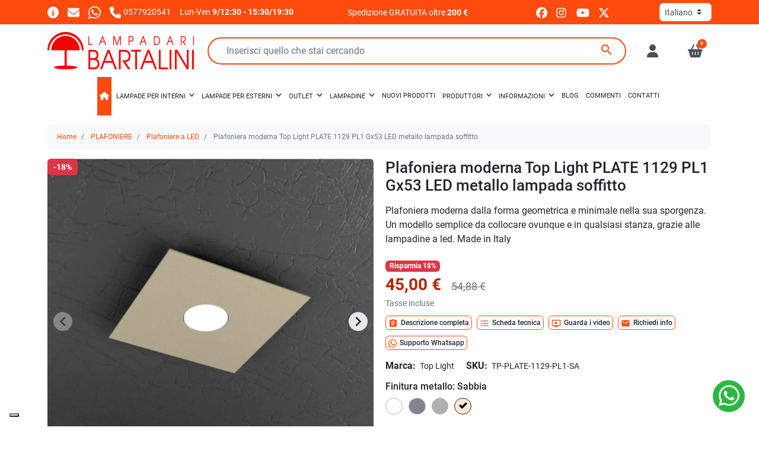

--- FILE ---
content_type: text/html; charset=utf-8
request_url: https://www.lampadaribartalini.it/plafoniere-a-led-lampade-soffitto/3805-15077-plafoniera-moderna-top-light-plate-1129-pl1-gx53-led-metallo-lampada-soffitto-8056039141483.html
body_size: 47261
content:
<!doctype html>
<html lang="it-IT">

<head>
  
      <link rel="preload" as="image" href="https://www.lampadaribartalini.it/92115-medium_default/plafoniera-moderna-top-light-plate-1129-pl1-gx53-led-metallo-lampada-soffitto.webp" media="(max-width: 639.98px)" fetchpriority="high">
    <link rel="preload" as="image" href="https://www.lampadaribartalini.it/92115-large_default/plafoniera-moderna-top-light-plate-1129-pl1-gx53-led-metallo-lampada-soffitto.webp" media="(min-width: 640px)" fetchpriority="high">
  
      <meta property="product:pretax_price:amount" content="36.884877">
    <meta property="product:pretax_price:currency" content="EUR">
    <meta property="product:price:amount" content="45">
    <meta property="product:price:currency" content="EUR">
    
    
  <meta charset="utf-8">


  <meta http-equiv="x-ua-compatible" content="ie=edge">



  <title>Plafoniera moderna Top Light PLATE 1129 PL1 Gx53 LED</title>
  
    <script data-keepinline="true">
    var cdcGtmApi = '//www.lampadaribartalini.it/module/cdc_googletagmanager/async';
    var ajaxShippingEvent = 0;
    var ajaxPaymentEvent = 0;

/* datalayer */
dataLayer = window.dataLayer || [];
    let cdcDatalayer = {"event":"view_item","pageCategory":"product","ecommerce":{"currency":"EUR","value":"36.88","items":[{"item_id":"3805-15077","item_name":"Plafoniera moderna Top Light PLATE 1129 PL1 Gx53 LED metallo lampada soffitto","item_reference":"TP-PLATE-1129-PL1-SA","item_brand":"Top Light","item_category":"PLAFONIERE","item_category2":"Plafoniere a LED","item_variant":"Sabbia","price":"36.88","price_tax_exc":"36.88","price_tax_inc":"45","quantity":1,"google_business_vertical":"retail"}]}};
    dataLayer.push(cdcDatalayer);

/* call to GTM Tag */
(function(w,d,s,l,i){w[l]=w[l]||[];w[l].push({'gtm.start':
new Date().getTime(),event:'gtm.js'});var f=d.getElementsByTagName(s)[0],
j=d.createElement(s),dl=l!='dataLayer'?'&l='+l:'';j.async=true;j.src=
'https://www.googletagmanager.com/gtm.js?id='+i+dl;f.parentNode.insertBefore(j,f);
})(window,document,'script','dataLayer','GTM-KLRC6HB');

/* async call to avoid cache system for dynamic data */
dataLayer.push({
  'event': 'datalayer_ready'
});
</script>
  
  <meta name="description" content="Plafoniera moderna Top Light PLATE 1129 PL1 Gx53 LED quadrata, una luce. Made in Italy. Lampada soffitto economica. Plafoniera molto luminosa.">
  <meta name="keywords" content="">
        <link rel="canonical" href="https://www.lampadaribartalini.it/plafoniere-a-led-lampade-soffitto/3805-plafoniera-moderna-top-light-plate-1129-pl1-gx53-led-metallo-lampada-soffitto-8056039141483.html">
    
          <link rel="alternate" href="https://www.lampadaribartalini.it/plafoniere-a-led-lampade-soffitto/3805-plafoniera-moderna-top-light-plate-1129-pl1-gx53-led-metallo-lampada-soffitto-8056039141483.html" hreflang="it-it">
          <link rel="alternate" href="https://www.lampadaribartalini.it/fr/plafonniers-led/3805-plafonnier-top-light-plate-1129-pl1-gx53-led-25x25-plafonnier-moderne-en-metal-8056039141483.html" hreflang="fr-fr">
          <link rel="alternate" href="https://www.lampadaribartalini.it/de/led-deckenleuchten/3805-deckenleuchte-top-light-plate-1129-pl1-gx53-led-25x25-metall-moderne-deckenleuchte-8056039141483.html" hreflang="de-de">
          <link rel="alternate" href="https://www.lampadaribartalini.it/es/plafones-led/3805-plafon-moderno-top-light-plate-1129-pl1-gx53-plafon-led-de-metal-8056039141483.html" hreflang="es-es">
      

  
    <script type="application/ld+json">
  {
    "@context": "https://schema.org",
    "@type": "WebPage",
    "isPartOf": {
      "@type": "WebSite",
      "url":  "https://www.lampadaribartalini.it/",
      "name": "Lampadari Bartalini"
    },
    "name": "Plafoniera moderna Top Light PLATE 1129 PL1 Gx53 LED",
    "url":  "https://www.lampadaribartalini.it/plafoniere-a-led-lampade-soffitto/3805-15077-plafoniera-moderna-top-light-plate-1129-pl1-gx53-led-metallo-lampada-soffitto-8056039141483.html"
  }
</script>
  

  

  
    
  



  <meta name="viewport" content="width=device-width, initial-scale=1">



  <link rel="icon" type="image/vnd.microsoft.icon" href="https://www.lampadaribartalini.it/img/favicon.ico?1566052105">
  <link rel="shortcut icon" type="image/x-icon" href="https://www.lampadaribartalini.it/img/favicon.ico?1566052105">



  <link rel="preconnect" href="//www.googletagmanager.com" crossorigin>
<link rel="preconnect" href="//www.youtube.com" crossorigin>
<link rel="preconnect" href="//www.paypal.com" crossorigin>
<link rel="preconnect" href="//t.paypal.com" crossorigin>
<link rel="preconnect" href="//www.paypalobjects.com" crossorigin>



  <meta property="og:title" content="Plafoniera moderna Top Light PLATE 1129 PL1 Gx53 LED"/>
  <meta property="og:description" content="Plafoniera moderna Top Light PLATE 1129 PL1 Gx53 LED quadrata, una luce. Made in Italy. Lampada soffitto economica. Plafoniera molto luminosa."/>
<meta property="og:type" content="website"/>
<meta property="og:url" content="https://www.lampadaribartalini.it/plafoniere-a-led-lampade-soffitto/3805-15077-plafoniera-moderna-top-light-plate-1129-pl1-gx53-led-metallo-lampada-soffitto-8056039141483.html"/>
<meta property="og:site_name" content="Lampadari Bartalini"/>

  <meta property="og:type" content="product"/>
            <meta property="og:image" content="https://www.lampadaribartalini.it/92115-large_default/plafoniera-moderna-top-light-plate-1129-pl1-gx53-led-metallo-lampada-soffitto.jpg"/>
          <meta property="og:image" content="https://www.lampadaribartalini.it/45010-large_default/plafoniera-moderna-top-light-plate-1129-pl1-gx53-led-metallo-lampada-soffitto.jpg"/>
          <meta property="og:image" content="https://www.lampadaribartalini.it/92122-large_default/plafoniera-moderna-top-light-plate-1129-pl1-gx53-led-metallo-lampada-soffitto.jpg"/>
          <meta property="og:image" content="https://www.lampadaribartalini.it/92124-large_default/plafoniera-moderna-top-light-plate-1129-pl1-gx53-led-metallo-lampada-soffitto.jpg"/>
          <meta property="og:image" content="https://www.lampadaribartalini.it/92125-large_default/plafoniera-moderna-top-light-plate-1129-pl1-gx53-led-metallo-lampada-soffitto.jpg"/>
          <meta property="og:image" content="https://www.lampadaribartalini.it/92126-large_default/plafoniera-moderna-top-light-plate-1129-pl1-gx53-led-metallo-lampada-soffitto.jpg"/>
          <meta property="og:image" content="https://www.lampadaribartalini.it/92127-large_default/plafoniera-moderna-top-light-plate-1129-pl1-gx53-led-metallo-lampada-soffitto.jpg"/>
        <meta property="og:image:height" content="1000"/>
    <meta property="og:image:width" content="1000"/>

        <meta property="product:price:amount" content="45" />
    <meta property="product:price:currency" content="EUR" />
          <meta property="product:price:standard_amount" content="54.8775" />
            <meta property="product:brand" content="Top Light" />
    <meta property="og:availability" content="instock" />
<meta name="twitter:card" content="summary_large_image">
<meta property="twitter:title" content="Plafoniera moderna Top Light PLATE 1129 PL1 Gx53 LED"/>
  <meta property="twitter:description" content="Plafoniera moderna Top Light PLATE 1129 PL1 Gx53 LED quadrata, una luce. Made in Italy. Lampada soffitto economica. Plafoniera molto luminosa."/>
<meta property="twitter:site" content="Lampadari Bartalini"/>
<meta property="twitter:creator" content="Lampadari Bartalini"/>
<meta property="twitter:domain" content="https://www.lampadaribartalini.it/plafoniere-a-led-lampade-soffitto/3805-15077-plafoniera-moderna-top-light-plate-1129-pl1-gx53-led-metallo-lampada-soffitto-8056039141483.html"/>

  <meta property="twitter:image" content="https://www.lampadaribartalini.it/92115-large_default/plafoniera-moderna-top-light-plate-1129-pl1-gx53-led-metallo-lampada-soffitto.jpg"/>
      <meta property="twitter:image:alt" content="Plafoniera moderna Top Light PLATE 1129 PL1 Gx53 LED quadrata, una luce. Made in Italy. Lampada soffitto economica. Plafoniera molto luminosa."/>
  

      <script type="application/ld+json">
      {
    "@context": "http://schema.org/",
    "@type": "Product",
    "name": "Plafoniera moderna Top Light PLATE 1129 PL1 Gx53 LED metallo lampada soffitto",
    "category": "Plafoniere a LED",
    "description": "Plafoniera moderna dalla forma geometrica e minimale nella sua sporgenza. Un modello semplice da collocare ovunque e in qualsiasi stanza, grazie alle lampadine a led. Made in Italy",
    "image": "https://www.lampadaribartalini.it/92115-large_default/plafoniera-moderna-top-light-plate-1129-pl1-gx53-led-metallo-lampada-soffitto.jpg",
    "sku": "TP-PLATE-1129-PL1",
    "gtin13": "8056039141483",
    "brand": {
        "@type": "Brand",
        "name": "Top Light"
    },
    "offers": {
        "@type": "Offer",
        "name": "Plafoniera moderna Top Light PLATE 1129 PL1 Gx53 LED metallo lampada soffitto",
        "price": 45,
        "url": "https://www.lampadaribartalini.it/plafoniere-a-led-lampade-soffitto/3805-15077-plafoniera-moderna-top-light-plate-1129-pl1-gx53-led-metallo-lampada-soffitto-8056039141483.html#/1319-finitura_metallo-sabbia",
        "priceCurrency": "EUR",
        "image": [
            "https://www.lampadaribartalini.it/92115-large_default/plafoniera-moderna-top-light-plate-1129-pl1-gx53-led-metallo-lampada-soffitto.jpg",
            "https://www.lampadaribartalini.it/45010-large_default/plafoniera-moderna-top-light-plate-1129-pl1-gx53-led-metallo-lampada-soffitto.jpg",
            "https://www.lampadaribartalini.it/92122-large_default/plafoniera-moderna-top-light-plate-1129-pl1-gx53-led-metallo-lampada-soffitto.jpg",
            "https://www.lampadaribartalini.it/92124-large_default/plafoniera-moderna-top-light-plate-1129-pl1-gx53-led-metallo-lampada-soffitto.jpg",
            "https://www.lampadaribartalini.it/92125-large_default/plafoniera-moderna-top-light-plate-1129-pl1-gx53-led-metallo-lampada-soffitto.jpg",
            "https://www.lampadaribartalini.it/92126-large_default/plafoniera-moderna-top-light-plate-1129-pl1-gx53-led-metallo-lampada-soffitto.jpg",
            "https://www.lampadaribartalini.it/92127-large_default/plafoniera-moderna-top-light-plate-1129-pl1-gx53-led-metallo-lampada-soffitto.jpg"
        ],
        "sku": "TP-PLATE-1129-PL1",
        "availability": "http://schema.org/InStock",
        "itemCondition": "https://schema.org/NewCondition",
        "priceValidUntil": "2027-01-22"
    }
}
    </script>
        <script type="application/ld+json">
      {
    "@context": "http://schema.org",
    "@type": "BreadcrumbList",
    "itemListElement": [
        {
            "@type": "ListItem",
            "position": 1,
            "name": "Home",
            "item": "https://www.lampadaribartalini.it/"
        },
        {
            "@type": "ListItem",
            "position": 2,
            "name": "PLAFONIERE",
            "item": "https://www.lampadaribartalini.it/7-plafoniere-lampade-soffitto"
        },
        {
            "@type": "ListItem",
            "position": 3,
            "name": "Plafoniere a LED",
            "item": "https://www.lampadaribartalini.it/100-plafoniere-a-led-lampade-soffitto"
        },
        {
            "@type": "ListItem",
            "position": 4,
            "name": "Plafoniera moderna Top Light PLATE 1129 PL1 Gx53 LED metallo lampada soffitto",
            "item": "https://www.lampadaribartalini.it/plafoniere-a-led-lampade-soffitto/3805-15077-plafoniera-moderna-top-light-plate-1129-pl1-gx53-led-metallo-lampada-soffitto-8056039141483.html#/finitura_metallo-sabbia"
        }
    ]
}
    </script>
        <script type="application/ld+json">
      {
    "@context": "http://schema.org",
    "@type": "Organization",
    "name": "Lampadari Bartalini",
    "url": "https://www.lampadaribartalini.it/",
    "logo": {
        "@type": "ImageObject",
        "url": "https://www.lampadaribartalini.it/img/lampadari-bartalini-c-sas-logo-1425151125.jpg"
    },
    "sameAs": [
        "https://www.facebook.com/lampadaribartalini.it",
        "https://instagram.com/lampadari.bartalini",
        "https://www.youtube.com/c/LampadariBartalini",
        "https://www.linkedin.com/in/lampadari-bartalini-421b70330"
    ],
    "contactPoint": {
        "@type": "ContactPoint",
        "telephone": "0577920541",
        "contactType": "customer service"
    },
    "address": {
        "@type": "PostalAddress",
        "postalCode": "53034",
        "streetAddress": "Strada di Selvamaggio 76",
        "addressLocality": "Colle di Val d'Elsa, Italia",
        "addressCountry": "IT"
    }
}
    </script>
  




  




  
  
      <link
      rel="preload"
      href="https://www.lampadaribartalini.it/themes/child_maotheme/assets/cache/theme-dbdd99962.css?v=5c936263f3428a40227908d5a3847c0b"
      as="style"
    >
  
  <link
    rel="stylesheet"
    href="https://www.lampadaribartalini.it/themes/child_maotheme/assets/cache/theme-dbdd99962.css?v=5c936263f3428a40227908d5a3847c0b"
    type="text/css"
    media="all">




  




  <script type="text/javascript">
        var AdvancedEmailGuardData = {"meta":{"isGDPREnabled":true,"isLegacyOPCEnabled":false,"isLegacyMAModuleEnabled":false,"validationError":null},"settings":{"recaptcha":{"type":"v3","key":"6Le30vUUAAAAABy-XNQTqtGq4VLg2yQDnNWuoOoI","forms":{"register":{"size":"normal","align":"center","offset":1}},"language":"shop","theme":"light","position":"bottomleft","hidden":false,"deferred":true}},"context":{"ps":{"v17":true,"v17pc":true,"v17ch":true,"v16":false,"v161":false,"v15":false},"languageCode":"it","pageName":"product"},"trans":{"genericError":"Si \u00e8 verificato un errore, riprovare."}};
        var iqitmegamenu = {"sticky":true,"mobileType":"","containerSelector":"#wrapper .container"};
        var listDisplayAjaxUrl = "https:\/\/www.lampadaribartalini.it\/module\/is_themecore\/ajaxTheme";
        var maoCoverDiv = ".product-cover div";
        var maoCoverImg = ".product-cover img";
        var maoGallery = 1;
        var maoThumbs = ".thumb-container img";
        var maoUsefulLinksAskInfo = "Richiedi info";
        var maoUsefulLinksDesc = "Descrizione completa";
        var maoUsefulLinksDetails = "Scheda tecnica";
        var maoUsefulLinksVideos = "Guarda i video";
        var maoUsefulLinksWhatsapp = "Supporto Whatsapp";
        var mao_productforms_id_module = "172";
        var maothumbHover = 1;
        var prestashop = {"cart":{"products":[],"totals":{"total":{"type":"total","label":"Totale","amount":0,"value":"0,00\u00a0\u20ac"},"total_including_tax":{"type":"total","label":"Totale (tasse incl.)","amount":0,"value":"0,00\u00a0\u20ac"},"total_excluding_tax":{"type":"total","label":"Totale (tasse escl.)","amount":0,"value":"0,00\u00a0\u20ac"}},"subtotals":{"products":{"type":"products","label":"Totale parziale","amount":0,"value":"0,00\u00a0\u20ac"},"discounts":null,"shipping":{"type":"shipping","label":"Spedizione","amount":0,"value":""},"tax":null},"products_count":0,"summary_string":"0 articoli","vouchers":{"allowed":1,"added":[]},"discounts":[{"id_cart_rule":null,"id_customer":"0","date_from":"2024-03-14 17:00:00","date_to":"2030-12-31 17:00:00","description":"","quantity":"99924","quantity_per_user":"1000","priority":"1","partial_use":"0","code":"","minimum_amount":"1000.000000","minimum_amount_tax":"1","minimum_amount_currency":"1","minimum_amount_shipping":"0","country_restriction":"0","carrier_restriction":"0","group_restriction":"0","cart_rule_restriction":"1","product_restriction":"1","shop_restriction":"0","free_shipping":"0","reduction_percent":"4.00","reduction_exclude_special":"0","reduction_amount":"0.000000","reduction_tax":"1","reduction_currency":"1","reduction_product":"-2","gift_product":"0","gift_product_attribute":"0","highlight":"1","active":"1","date_add":"2024-03-14 17:55:17","date_upd":"2025-12-01 09:42:51","id_lang":null,"name":null,"quantity_for_user":1000},{"id_cart_rule":null,"id_customer":"0","date_from":"2024-03-14 17:00:00","date_to":"2030-12-31 17:00:00","description":"","quantity":"99898","quantity_per_user":"1000","priority":"2","partial_use":"0","code":"","minimum_amount":"600.000000","minimum_amount_tax":"1","minimum_amount_currency":"1","minimum_amount_shipping":"0","country_restriction":"0","carrier_restriction":"0","group_restriction":"0","cart_rule_restriction":"1","product_restriction":"1","shop_restriction":"0","free_shipping":"0","reduction_percent":"3.00","reduction_exclude_special":"0","reduction_amount":"0.000000","reduction_tax":"1","reduction_currency":"1","reduction_product":"-2","gift_product":"0","gift_product_attribute":"0","highlight":"1","active":"1","date_add":"2024-03-14 18:00:51","date_upd":"2026-01-21 10:00:25","id_lang":null,"name":null,"quantity_for_user":1000},{"id_cart_rule":null,"id_customer":"0","date_from":"2015-09-23 16:00:00","date_to":"2031-12-31 16:00:00","description":"","quantity":"99996519","quantity_per_user":"1000","priority":"3","partial_use":"0","code":"","minimum_amount":"300.000000","minimum_amount_tax":"1","minimum_amount_currency":"1","minimum_amount_shipping":"0","country_restriction":"0","carrier_restriction":"0","group_restriction":"0","cart_rule_restriction":"1","product_restriction":"1","shop_restriction":"0","free_shipping":"0","reduction_percent":"2.00","reduction_exclude_special":"0","reduction_amount":"0.000000","reduction_tax":"0","reduction_currency":"1","reduction_product":"-2","gift_product":"0","gift_product_attribute":"0","highlight":"1","active":"1","date_add":"2015-09-23 16:26:33","date_upd":"2026-01-22 17:03:01","id_lang":null,"name":null,"quantity_for_user":1000}],"minimalPurchase":0,"minimalPurchaseRequired":""},"currency":{"id":1,"name":"Euro","iso_code":"EUR","iso_code_num":"000","sign":"\u20ac"},"customer":{"lastname":null,"firstname":null,"email":null,"birthday":null,"newsletter":null,"newsletter_date_add":null,"optin":null,"website":null,"company":null,"siret":null,"ape":null,"is_logged":false,"gender":{"type":null,"name":null},"addresses":[]},"country":{"id_zone":"9","id_currency":"0","call_prefix":"39","iso_code":"IT","active":"1","contains_states":"1","need_identification_number":"1","need_zip_code":"1","zip_code_format":"NNNNN","display_tax_label":"1","name":"Italia","id":10},"language":{"name":"Italiano (Italian)","iso_code":"it","locale":"it-IT","language_code":"it-it","active":"1","is_rtl":"0","date_format_lite":"d\/m\/Y","date_format_full":"d\/m\/Y H:i:s","id":3},"page":{"title":"","canonical":"https:\/\/www.lampadaribartalini.it\/plafoniere-a-led-lampade-soffitto\/3805-plafoniera-moderna-top-light-plate-1129-pl1-gx53-led-metallo-lampada-soffitto-8056039141483.html","meta":{"title":"Plafoniera moderna Top Light PLATE 1129 PL1 Gx53 LED","description":"Plafoniera moderna Top Light PLATE 1129 PL1 Gx53 LED quadrata, una luce. Made in Italy. Lampada soffitto economica. Plafoniera molto luminosa.","keywords":"","robots":"index"},"page_name":"product","body_classes":{"lang-it":true,"lang-rtl":false,"country-IT":true,"currency-EUR":true,"layout-full-width":true,"page-product":true,"tax-display-enabled":true,"page-customer-account":false,"product-id-3805":true,"product-Plafoniera moderna Top Light PLATE 1129 PL1 Gx53 LED metallo lampada soffitto":true,"product-id-category-100":true,"product-id-manufacturer-45":true,"product-id-supplier-0":true,"product-available-for-order":true},"admin_notifications":[],"password-policy":{"feedbacks":{"0":"Molto debole","1":"Debole","2":"Media","3":"Forte","4":"Molto forte","Straight rows of keys are easy to guess":"I tasti consecutivi sono facili da indovinare","Short keyboard patterns are easy to guess":"Gli schemi brevi sulla tastiera sono facili da indovinare","Use a longer keyboard pattern with more turns":"Utilizza uno schema pi\u00f9 lungo sulla tastiera con pi\u00f9 variazioni","Repeats like \"aaa\" are easy to guess":"Le ripetizioni come \u201caaa\u201d sono facili da indovinare","Repeats like \"abcabcabc\" are only slightly harder to guess than \"abc\"":"Le ripetizioni come \u201cabcabcabc\u201d sono solo leggermente pi\u00f9 difficili da indovinare rispetto ad \u201cabc\u201d","Sequences like abc or 6543 are easy to guess":"Le sequenze come \"abc\" o 6543 sono facili da indovinare","Recent years are easy to guess":"Gli anni recenti sono facili da indovinare","Dates are often easy to guess":"Le date sono spesso facili da indovinare","This is a top-10 common password":"Questa \u00e8 una delle 10 password pi\u00f9 comuni","This is a top-100 common password":"Questa \u00e8 una delle 100 password pi\u00f9 comuni","This is a very common password":"Questa password \u00e8 molto comune","This is similar to a commonly used password":"Questa password \u00e8 simile a un\u2019altra comunemente utilizzata","A word by itself is easy to guess":"Una parola di per s\u00e9 \u00e8 facile da indovinare","Names and surnames by themselves are easy to guess":"Nomi e cognomi sono di per s\u00e9 facili da indovinare","Common names and surnames are easy to guess":"Nomi e cognomi comuni sono facili da indovinare","Use a few words, avoid common phrases":"Utilizza diverse parole, evita le frasi comuni","No need for symbols, digits, or uppercase letters":"Nessun bisogno di simboli, cifre o lettere maiuscole","Avoid repeated words and characters":"Evita parole e caratteri ripetuti","Avoid sequences":"Evita le sequenze","Avoid recent years":"Evita gli anni recenti","Avoid years that are associated with you":"Evita gli anni associati a te","Avoid dates and years that are associated with you":"Evita date e anni associati a te","Capitalization doesn't help very much":"Le maiuscole non sono molto efficaci","All-uppercase is almost as easy to guess as all-lowercase":"Tutto maiuscolo \u00e8 quasi altrettanto facile da indovinare di tutto minuscolo","Reversed words aren't much harder to guess":"Le parole al contrario non sono molto pi\u00f9 difficili da indovinare","Predictable substitutions like '@' instead of 'a' don't help very much":"Sostituzioni prevedibili come \"@\" invece di \"a\" non sono molto efficaci","Add another word or two. Uncommon words are better.":"Aggiungi una o due parole in pi\u00f9. Le parole insolite sono pi\u00f9 sicure."}}},"shop":{"name":"Lampadari Bartalini","logo":"https:\/\/www.lampadaribartalini.it\/img\/lampadari-bartalini-c-sas-logo-1425151125.jpg","stores_icon":"https:\/\/www.lampadaribartalini.it\/img\/lampadari-bartalini-c-sas-logo_stores-1482361574.gif","favicon":"https:\/\/www.lampadaribartalini.it\/img\/favicon.ico"},"core_js_public_path":"\/themes\/","urls":{"base_url":"https:\/\/www.lampadaribartalini.it\/","current_url":"https:\/\/www.lampadaribartalini.it\/plafoniere-a-led-lampade-soffitto\/3805-15077-plafoniera-moderna-top-light-plate-1129-pl1-gx53-led-metallo-lampada-soffitto-8056039141483.html","shop_domain_url":"https:\/\/www.lampadaribartalini.it","img_ps_url":"https:\/\/www.lampadaribartalini.it\/img\/","img_cat_url":"https:\/\/www.lampadaribartalini.it\/img\/c\/","img_lang_url":"https:\/\/www.lampadaribartalini.it\/img\/l\/","img_prod_url":"https:\/\/www.lampadaribartalini.it\/img\/p\/","img_manu_url":"https:\/\/www.lampadaribartalini.it\/img\/m\/","img_sup_url":"https:\/\/www.lampadaribartalini.it\/img\/su\/","img_ship_url":"https:\/\/www.lampadaribartalini.it\/img\/s\/","img_store_url":"https:\/\/www.lampadaribartalini.it\/img\/st\/","img_col_url":"https:\/\/www.lampadaribartalini.it\/img\/co\/","img_url":"https:\/\/www.lampadaribartalini.it\/themes\/maotheme\/assets\/img\/","css_url":"https:\/\/www.lampadaribartalini.it\/themes\/maotheme\/assets\/css\/","js_url":"https:\/\/www.lampadaribartalini.it\/themes\/maotheme\/assets\/js\/","pic_url":"https:\/\/www.lampadaribartalini.it\/upload\/","theme_assets":"https:\/\/www.lampadaribartalini.it\/themes\/maotheme\/assets\/","theme_dir":"https:\/\/www.lampadaribartalini.it\/themes\/child_maotheme\/","child_theme_assets":"https:\/\/www.lampadaribartalini.it\/themes\/child_maotheme\/assets\/","child_img_url":"https:\/\/www.lampadaribartalini.it\/themes\/child_maotheme\/assets\/img\/","child_css_url":"https:\/\/www.lampadaribartalini.it\/themes\/child_maotheme\/assets\/css\/","child_js_url":"https:\/\/www.lampadaribartalini.it\/themes\/child_maotheme\/assets\/js\/","pages":{"address":"https:\/\/www.lampadaribartalini.it\/indirizzo","addresses":"https:\/\/www.lampadaribartalini.it\/indirizzi","authentication":"https:\/\/www.lampadaribartalini.it\/autenticazione","manufacturer":"https:\/\/www.lampadaribartalini.it\/produttori","cart":"https:\/\/www.lampadaribartalini.it\/carrello","category":"https:\/\/www.lampadaribartalini.it\/index.php?controller=category","cms":"https:\/\/www.lampadaribartalini.it\/index.php?controller=cms","contact":"https:\/\/www.lampadaribartalini.it\/contattaci","discount":"https:\/\/www.lampadaribartalini.it\/sconto","guest_tracking":"https:\/\/www.lampadaribartalini.it\/ospite-monitoraggio","history":"https:\/\/www.lampadaribartalini.it\/storico-ordine","identity":"https:\/\/www.lampadaribartalini.it\/identita","index":"https:\/\/www.lampadaribartalini.it\/","my_account":"https:\/\/www.lampadaribartalini.it\/il-mio-account","order_confirmation":"https:\/\/www.lampadaribartalini.it\/conferma-ordine","order_detail":"https:\/\/www.lampadaribartalini.it\/index.php?controller=order-detail","order_follow":"https:\/\/www.lampadaribartalini.it\/seguito-ordine","order":"https:\/\/www.lampadaribartalini.it\/ordine","order_return":"https:\/\/www.lampadaribartalini.it\/index.php?controller=order-return","order_slip":"https:\/\/www.lampadaribartalini.it\/nota-di-ordine","pagenotfound":"https:\/\/www.lampadaribartalini.it\/pagina-non-trovata","password":"https:\/\/www.lampadaribartalini.it\/password-recupero","pdf_invoice":"https:\/\/www.lampadaribartalini.it\/index.php?controller=pdf-invoice","pdf_order_return":"https:\/\/www.lampadaribartalini.it\/index.php?controller=pdf-order-return","pdf_order_slip":"https:\/\/www.lampadaribartalini.it\/index.php?controller=pdf-order-slip","prices_drop":"https:\/\/www.lampadaribartalini.it\/riduzione-prezzi","product":"https:\/\/www.lampadaribartalini.it\/index.php?controller=product","registration":"https:\/\/www.lampadaribartalini.it\/index.php?controller=registration","search":"https:\/\/www.lampadaribartalini.it\/cerca","sitemap":"https:\/\/www.lampadaribartalini.it\/mappa-del-sito","stores":"https:\/\/www.lampadaribartalini.it\/negozi","supplier":"https:\/\/www.lampadaribartalini.it\/fornitori","new_products":"https:\/\/www.lampadaribartalini.it\/nuovi-prodotti","brands":"https:\/\/www.lampadaribartalini.it\/produttori","register":"https:\/\/www.lampadaribartalini.it\/index.php?controller=registration","order_login":"https:\/\/www.lampadaribartalini.it\/ordine?login=1"},"alternative_langs":{"it-it":"https:\/\/www.lampadaribartalini.it\/plafoniere-a-led-lampade-soffitto\/3805-plafoniera-moderna-top-light-plate-1129-pl1-gx53-led-metallo-lampada-soffitto-8056039141483.html","fr-fr":"https:\/\/www.lampadaribartalini.it\/fr\/plafonniers-led\/3805-plafonnier-top-light-plate-1129-pl1-gx53-led-25x25-plafonnier-moderne-en-metal-8056039141483.html","de-de":"https:\/\/www.lampadaribartalini.it\/de\/led-deckenleuchten\/3805-deckenleuchte-top-light-plate-1129-pl1-gx53-led-25x25-metall-moderne-deckenleuchte-8056039141483.html","es-es":"https:\/\/www.lampadaribartalini.it\/es\/plafones-led\/3805-plafon-moderno-top-light-plate-1129-pl1-gx53-plafon-led-de-metal-8056039141483.html"},"actions":{"logout":"https:\/\/www.lampadaribartalini.it\/?mylogout="},"no_picture_image":{"bySize":{"small_default":{"url":"https:\/\/www.lampadaribartalini.it\/img\/p\/it-default-small_default.jpg","width":98,"height":98},"cart_default":{"url":"https:\/\/www.lampadaribartalini.it\/img\/p\/it-default-cart_default.jpg","width":125,"height":125},"home_default":{"url":"https:\/\/www.lampadaribartalini.it\/img\/p\/it-default-home_default.jpg","width":285,"height":285},"medium_default":{"url":"https:\/\/www.lampadaribartalini.it\/img\/p\/it-default-medium_default.jpg","width":340,"height":340},"large_default":{"url":"https:\/\/www.lampadaribartalini.it\/img\/p\/it-default-large_default.jpg","width":1000,"height":1000}},"small":{"url":"https:\/\/www.lampadaribartalini.it\/img\/p\/it-default-small_default.jpg","width":98,"height":98},"medium":{"url":"https:\/\/www.lampadaribartalini.it\/img\/p\/it-default-home_default.jpg","width":285,"height":285},"large":{"url":"https:\/\/www.lampadaribartalini.it\/img\/p\/it-default-large_default.jpg","width":1000,"height":1000},"legend":""}},"configuration":{"display_taxes_label":true,"display_prices_tax_incl":true,"is_catalog":false,"show_prices":true,"opt_in":{"partner":false},"quantity_discount":{"type":"discount","label":"Sconto unit\u00e0"},"voucher_enabled":1,"return_enabled":1},"field_required":[],"breadcrumb":{"links":[{"title":"Home","url":"https:\/\/www.lampadaribartalini.it\/"},{"title":"PLAFONIERE","url":"https:\/\/www.lampadaribartalini.it\/7-plafoniere-lampade-soffitto"},{"title":"Plafoniere a LED","url":"https:\/\/www.lampadaribartalini.it\/100-plafoniere-a-led-lampade-soffitto"},{"title":"Plafoniera moderna Top Light PLATE 1129 PL1 Gx53 LED metallo lampada soffitto","url":"https:\/\/www.lampadaribartalini.it\/plafoniere-a-led-lampade-soffitto\/3805-15077-plafoniera-moderna-top-light-plate-1129-pl1-gx53-led-metallo-lampada-soffitto-8056039141483.html#\/finitura_metallo-sabbia"}],"count":4},"link":{"protocol_link":"https:\/\/","protocol_content":"https:\/\/"},"time":1769105725,"static_token":"78917a45ca0ee197ca76fa2d4ed30cab","token":"54e29217093cffc972b1f70a3bc055e6","debug":false};
      </script>



  
</head>

<body id="product" class="lang-it country-it currency-eur layout-full-width page-product tax-display-enabled product-id-3805 product-plafoniera-moderna-top-light-plate-1129-pl1-gx53-led-metallo-lampada-soffitto product-id-category-100 product-id-manufacturer-45 product-id-supplier-0 product-available-for-order">

  
    <!-- Google Tag Manager (noscript) -->
<noscript><iframe src="https://www.googletagmanager.com/ns.html?id=GTM-KLRC6HB"
height="0" width="0" style="display:none;visibility:hidden"></iframe></noscript>
<!-- End Google Tag Manager (noscript) -->

  

  <main class="l-main">
    
          

    <header id="header" class="l-header">
      
        
  <div class="header-banner">
    
  </div>



  <div class="header-nav py-1">
    <div class="container">
      <div class="row align-items-center">
        <div id="topcontacts" class="col col-sm-7 col-md-5 topcontacts">
  <ul class="list-inline">
    <li class="list-inline-item">
      <a href="https://www.lampadaribartalini.it/contattaci" title="Pagina dei contatti">
        <svg class="icon-svg" aria-hidden="true" fill="currentColor" xmlns="http://www.w3.org/2000/svg" height="1em" viewBox="0 0 512 512">
  <path d="M256 512A256 256 0 1 0 256 0a256 256 0 1 0 0 512zM216 336h24V272H216c-13.3 0-24-10.7-24-24s10.7-24 24-24h48c13.3 0 24 10.7 24 24v88h8c13.3 0 24 10.7 24 24s-10.7 24-24 24H216c-13.3 0-24-10.7-24-24s10.7-24 24-24zm40-208a32 32 0 1 1 0 64 32 32 0 1 1 0-64z"/>
</svg>
      </a>
    </li>
          <li class="list-inline-item">
        <a href="mailto:%69%6e%66%6f%40%6c%61%6d%70%61%64%61%72%69%62%61%72%74%61%6c%69%6e%69%2e%69%74" title="Contattaci">
          <svg class="icon-svg" aria-hidden="true" fill="currentColor" xmlns="http://www.w3.org/2000/svg" height="1em" viewBox="0 0 512 512">
  <path d="M48 64C21.5 64 0 85.5 0 112c0 15.1 7.1 29.3 19.2 38.4L236.8 313.6c11.4 8.5 27 8.5 38.4 0L492.8 150.4c12.1-9.1 19.2-23.3 19.2-38.4c0-26.5-21.5-48-48-48H48zM0 176V384c0 35.3 28.7 64 64 64H448c35.3 0 64-28.7 64-64V176L294.4 339.2c-22.8 17.1-54 17.1-76.8 0L0 176z"/>
</svg>
        </a>
      </li>
              <li class="list-inline-item">
        <a href="https://wa.me/390577920541?text=Desidero maggiori informazioni su : Plafoniera moderna Top Light PLATE 1129 PL1 Gx53 LED metallo lampada soffitto"
          rel="noopener noreferrer" aria-label="Whatsapp" target="_blank">
          <svg class="icon-svg icon-svg-whatsapp" aria-hidden="true" fill="currentColor" xmlns="http://www.w3.org/2000/svg" height="1em" viewBox="0 0 448 512">
  <path d="M380.9 97.1C339 55.1 283.2 32 223.9 32c-122.4 0-222 99.6-222 222 0 39.1 10.2 77.3 29.6 111L0 480l117.7-30.9c32.4 17.7 68.9 27 106.1 27h.1c122.3 0 224.1-99.6 224.1-222 0-59.3-25.2-115-67.1-157zm-157 341.6c-33.2 0-65.7-8.9-94-25.7l-6.7-4-69.8 18.3L72 359.2l-4.4-7c-18.5-29.4-28.2-63.3-28.2-98.2 0-101.7 82.8-184.5 184.6-184.5 49.3 0 95.6 19.2 130.4 54.1 34.8 34.9 56.2 81.2 56.1 130.5 0 101.8-84.9 184.6-186.6 184.6zm101.2-138.2c-5.5-2.8-32.8-16.2-37.9-18-5.1-1.9-8.8-2.8-12.5 2.8-3.7 5.6-14.3 18-17.6 21.8-3.2 3.7-6.5 4.2-12 1.4-32.6-16.3-54-29.1-75.5-66-5.7-9.8 5.7-9.1 16.3-30.3 1.8-3.7 .9-6.9-.5-9.7-1.4-2.8-12.5-30.1-17.1-41.2-4.5-10.8-9.1-9.3-12.5-9.5-3.2-.2-6.9-.2-10.6-.2-3.7 0-9.7 1.4-14.8 6.9-5.1 5.6-19.4 19-19.4 46.3 0 27.3 19.9 53.7 22.6 57.4 2.8 3.7 39.1 59.7 94.8 83.8 35.2 15.2 49 16.5 66.6 13.9 10.7-1.6 32.8-13.4 37.4-26.4 4.6-13 4.6-24.1 3.2-26.4-1.3-2.5-5-3.9-10.5-6.6z"/>
</svg>
         </a>
      </li>
              <li class="list-inline-item">
        <a href="tel:0577920541"
          aria-label="Chiamaci">
          <svg class="icon-svg" aria-hidden="true" fill="currentColor" xmlns="http://www.w3.org/2000/svg" height="1em" viewBox="0 0 512 512">
  <path d="M164.9 24.6c-7.7-18.6-28-28.5-47.4-23.2l-88 24C12.1 30.2 0 46 0 64C0 311.4 200.6 512 448 512c18 0 33.8-12.1 38.6-29.5l24-88c5.3-19.4-4.6-39.7-23.2-47.4l-96-40c-16.3-6.8-35.2-2.1-46.3 11.6L304.7 368C234.3 334.7 177.3 277.7 144 207.3L193.3 167c13.7-11.2 18.4-30 11.6-46.3l-40-96z"/>
</svg>
          <small class="topcontacts-phone">0577920541</small>
        </a>
      </li>
              <li class="list-inline-item topcontacts-hours">
        <small>Lun-Ven <strong>9/12:30 - 15:30/19:30</strong></small>
      </li>
      </ul>
</div>

<div id="topshipping" class="col-auto col-sm col-lg-3">
  <small>Spedizione GRATUITA oltre <strong>200 €</strong></small>
</div>

<div id="topsocials" class="col-auto col-sm topcontacts">
  <ul class="list-inline">
                  <li class="list-inline-item">
          <a href="https://www.facebook.com/lampadaribartalini.it" rel="noopener noreferrer" aria-label="facebook" target="_blank">
            <svg class="icon-svg" aria-hidden="true" fill="currentColor" xmlns="http://www.w3.org/2000/svg" height="1em" viewBox="0 0 512 512">
  <path d="M512 256C512 114.6 397.4 0 256 0S0 114.6 0 256C0 376 82.7 476.8 194.2 504.5V334.2H141.4V256h52.8V222.3c0-87.1 39.4-127.5 125-127.5c16.2 0 44.2 3.2 55.7 6.4V172c-6-.6-16.5-1-29.6-1c-42 0-58.2 15.9-58.2 57.2V256h83.6l-14.4 78.2H287V510.1C413.8 494.8 512 386.9 512 256h0z"/>
</svg>


          </a>
        </li>
                        <li class="list-inline-item">
          <a href="https://instagram.com/lampadari.bartalini" rel="noopener noreferrer" aria-label="instagram" target="_blank">
            <svg class="icon-svg" aria-hidden="true" fill="currentColor" xmlns="http://www.w3.org/2000/svg" height="1em" viewBox="0 0 512 512">
 <path d="M224.1 141c-63.6 0-114.9 51.3-114.9 114.9s51.3 114.9 114.9 114.9S339 319.5 339 255.9 287.7 141 224.1 141zm0 189.6c-41.1 0-74.7-33.5-74.7-74.7s33.5-74.7 74.7-74.7 74.7 33.5 74.7 74.7-33.6 74.7-74.7 74.7zm146.4-194.3c0 14.9-12 26.8-26.8 26.8-14.9 0-26.8-12-26.8-26.8s12-26.8 26.8-26.8 26.8 12 26.8 26.8zm76.1 27.2c-1.7-35.9-9.9-67.7-36.2-93.9-26.2-26.2-58-34.4-93.9-36.2-37-2.1-147.9-2.1-184.9 0-35.8 1.7-67.6 9.9-93.9 36.1s-34.4 58-36.2 93.9c-2.1 37-2.1 147.9 0 184.9 1.7 35.9 9.9 67.7 36.2 93.9s58 34.4 93.9 36.2c37 2.1 147.9 2.1 184.9 0 35.9-1.7 67.7-9.9 93.9-36.2 26.2-26.2 34.4-58 36.2-93.9 2.1-37 2.1-147.8 0-184.8zM398.8 388c-7.8 19.6-22.9 34.7-42.6 42.6-29.5 11.7-99.5 9-132.1 9s-102.7 2.6-132.1-9c-19.6-7.8-34.7-22.9-42.6-42.6-11.7-29.5-9-99.5-9-132.1s-2.6-102.7 9-132.1c7.8-19.6 22.9-34.7 42.6-42.6 29.5-11.7 99.5-9 132.1-9s102.7-2.6 132.1 9c19.6 7.8 34.7 22.9 42.6 42.6 11.7 29.5 9 99.5 9 132.1s2.7 102.7-9 132.1z"/>
</svg>
          </a>
        </li>
                        <li class="list-inline-item">
          <a href="https://www.youtube.com/c/LampadariBartalini" rel="noopener noreferrer" aria-label="youtube" target="_blank">
            <svg class="icon-svg" aria-hidden="true" fill="currentColor" xmlns="http://www.w3.org/2000/svg" height="1em" viewBox="0 0 576 512">
  <path d="M549.7 124.1c-6.3-23.7-24.8-42.3-48.3-48.6C458.8 64 288 64 288 64S117.2 64 74.6 75.5c-23.5 6.3-42 24.9-48.3 48.6-11.4 42.9-11.4 132.3-11.4 132.3s0 89.4 11.4 132.3c6.3 23.7 24.8 41.5 48.3 47.8C117.2 448 288 448 288 448s170.8 0 213.4-11.5c23.5-6.3 42-24.2 48.3-47.8 11.4-42.9 11.4-132.3 11.4-132.3s0-89.4-11.4-132.3zm-317.5 213.5V175.2l142.7 81.2-142.7 81.2z"/>
</svg>
          </a>
        </li>
                        <li class="list-inline-item">
          <a href="https://twitter.com/lampbart" rel="noopener noreferrer" aria-label="twitter" target="_blank">
            <svg class="icon-svg" aria-hidden="true" fill="currentColor" xmlns="http://www.w3.org/2000/svg" height="1em" viewBox="0 0 512 512">
 <path d="M389.2 48h70.6L305.6 224.2 487 464H345L233.7 318.6 106.5 464H35.8L200.7 275.5 26.8 48H172.4L272.9 180.9 389.2 48zM364.4 421.8h39.1L151.1 88h-42L364.4 421.8z"/>
</svg>
          </a>
        </li>
            </ul>
</div>

        <div id="_desktop_language_selector" class="col-auto flex-grow-0 flex-shrink-0">
  <select class="js-select-link custom-select" aria-label="Lingua">
          <option value="https://www.lampadaribartalini.it/plafoniere-a-led-lampade-soffitto/3805-plafoniera-moderna-top-light-plate-1129-pl1-gx53-led-metallo-lampada-soffitto-8056039141483.html" selected data-iso-code="it">Italiano</option>
          <option value="https://www.lampadaribartalini.it/fr/plafonniers-led/3805-plafonnier-top-light-plate-1129-pl1-gx53-led-25x25-plafonnier-moderne-en-metal-8056039141483.html" data-iso-code="fr">Français</option>
          <option value="https://www.lampadaribartalini.it/de/led-deckenleuchten/3805-deckenleuchte-top-light-plate-1129-pl1-gx53-led-25x25-metall-moderne-deckenleuchte-8056039141483.html" data-iso-code="de">Deutsch</option>
          <option value="https://www.lampadaribartalini.it/es/plafones-led/3805-plafon-moderno-top-light-plate-1129-pl1-gx53-plafon-led-de-metal-8056039141483.html" data-iso-code="es">Español</option>
      </select>
</div>

      </div>
    </div>
  </div>



  <div class="js-header-top-wrapper">

    <div class="header-top js-header-top">
      <div class="header-top__content py-2">

        <div class="container">

          <div class="row header-top__row">

            <div class="col flex-grow-0 header-top__block header-top__block--menu-toggle d-block d-lg-none">
              <div id="iqitmegamenu-shower" class="header-top__link">
                <div class="header-top__icon-container">
                  <svg class="icon-svg" aria-hidden="true" fill="currentColor" xmlns="http://www.w3.org/2000/svg" height="1em" viewBox="0 0 448 512">
  <path d="M0 96C0 78.3 14.3 64 32 64H416c17.7 0 32 14.3 32 32s-14.3 32-32 32H32C14.3 128 0 113.7 0 96zM0 256c0-17.7 14.3-32 32-32H416c17.7 0 32 14.3 32 32s-14.3 32-32 32H32c-17.7 0-32-14.3-32-32zM448 416c0 17.7-14.3 32-32 32H32c-17.7 0-32-14.3-32-32s14.3-32 32-32H416c17.7 0 32 14.3 32 32z"/>
</svg>
                </div>
              </div>
            </div>

            <div class="col-md-3 col-lg-auto col header-top__block header-top__block--logo">
              <a href="https://www.lampadaribartalini.it/">
                <img  src="https://www.lampadaribartalini.it/img/lampadari-bartalini-c-sas-logo-1425151125.jpg" width="250"
                  height="69"  class="logo img-fluid"
                  loading="eager"
                  decoding="async"
                  alt="Lampadari Bartalini">
              </a>
            </div>

            <div class="header-top__block header-top__block--search col">

	<div id="_desktop_search_from" class="d-none d-md-block">
		<form class="search-form js-search-form" data-search-controller-url="https://www.lampadaribartalini.it/module/is_searchbar/ajaxSearch" method="get" action="//www.lampadaribartalini.it/cerca">
			<div class="search-form__form-group">
				<input type="hidden" name="controller" value="search">
				<input class="js-search-input search-form__input form-control"
					   placeholder="Inserisci quello che stai cercando"
					   type="text"
					   name="s"
					   value="">
				<button type="submit" class="search-form__btn btn">
					<span class="material-icons">search</span>
				</button>
			</div>
		</form>
	</div>

	<a role="button" class="search-toggler header-top__link d-block d-md-none" data-toggle="modal" data-target="#saerchModal" aria-label="Inserisci quello che stai cercando">
		<div class="header-top__icon-container">
			<svg class="icon-svg" aria-hidden="true" fill="currentColor" xmlns="http://www.w3.org/2000/svg" height="1em" viewBox="0 0 576 512">
  <path d="M416 208c0 45.9-14.9 88.3-40 122.7L502.6 457.4c12.5 12.5 12.5 32.8 0 45.3s-32.8 12.5-45.3 0L330.7 376c-34.4 25.2-76.8 40-122.7 40C93.1 416 0 322.9 0 208S93.1 0 208 0S416 93.1 416 208zM208 352a144 144 0 1 0 0-288 144 144 0 1 0 0 288z"/>
</svg>
		</div>
	</a>

</div>
<div class="col flex-grow-0 header-top__block header-top__block--user">
  <a
    class="header-top__link"
    rel="nofollow"
    href="https://www.lampadaribartalini.it/autenticazione"
          title="Accedi al tuo account cliente"
      >
    <div class="header-top__icon-container">
      <svg class="icon-svg" aria-hidden="true" fill="currentColor" xmlns="http://www.w3.org/2000/svg" height="1em" viewBox="0 0 448 512">
  <path d="M224 256A128 128 0 1 0 224 0a128 128 0 1 0 0 256zm-45.7 48C79.8 304 0 383.8 0 482.3C0 498.7 13.3 512 29.7 512H418.3c16.4 0 29.7-13.3 29.7-29.7C448 383.8 368.2 304 269.7 304H178.3z"/>
</svg>
    </div>
  </a>
</div>
<div class="header-top__block header-top__block--cart col flex-grow-0">
  <div class="js-blockcart blockcart cart-preview dropdown" data-refresh-url="//www.lampadaribartalini.it/module/is_shoppingcart/ajax">
    <a href="#" role="button" id="cartDropdown" data-toggle="dropdown" aria-haspopup="true" aria-expanded="false"
      class="header-top__link d-lg-block d-none">
      <div class="header-top__icon-container">
        <svg class="icon-svg" aria-hidden="true" fill="currentColor" xmlns="http://www.w3.org/2000/svg" height="1em" viewBox="0 0 576 512">
  <path d="M253.3 35.1c6.1-11.8 1.5-26.3-10.2-32.4s-26.3-1.5-32.4 10.2L117.6 192H32c-17.7 0-32 14.3-32 32s14.3 32 32 32L83.9 463.5C91 492 116.6 512 146 512H430c29.4 0 55-20 62.1-48.5L544 256c17.7 0 32-14.3 32-32s-14.3-32-32-32H458.4L365.3 12.9C359.2 1.2 344.7-3.4 332.9 2.7s-16.3 20.6-10.2 32.4L404.3 192H171.7L253.3 35.1zM192 304v96c0 8.8-7.2 16-16 16s-16-7.2-16-16V304c0-8.8 7.2-16 16-16s16 7.2 16 16zm96-16c8.8 0 16 7.2 16 16v96c0 8.8-7.2 16-16 16s-16-7.2-16-16V304c0-8.8 7.2-16 16-16zm128 16v96c0 8.8-7.2 16-16 16s-16-7.2-16-16V304c0-8.8 7.2-16 16-16s16 7.2 16 16z"/>
</svg>
        <span class="header-top__badge ">
          0
        </span>
      </div>
    </a>
    <a href="//www.lampadaribartalini.it/carrello?action=show" class="d-flex d-lg-none header-top__link">
      <div class="header-top__icon-container">
        <svg class="icon-svg" aria-hidden="true" fill="currentColor" xmlns="http://www.w3.org/2000/svg" height="1em" viewBox="0 0 576 512">
  <path d="M253.3 35.1c6.1-11.8 1.5-26.3-10.2-32.4s-26.3-1.5-32.4 10.2L117.6 192H32c-17.7 0-32 14.3-32 32s14.3 32 32 32L83.9 463.5C91 492 116.6 512 146 512H430c29.4 0 55-20 62.1-48.5L544 256c17.7 0 32-14.3 32-32s-14.3-32-32-32H458.4L365.3 12.9C359.2 1.2 344.7-3.4 332.9 2.7s-16.3 20.6-10.2 32.4L404.3 192H171.7L253.3 35.1zM192 304v96c0 8.8-7.2 16-16 16s-16-7.2-16-16V304c0-8.8 7.2-16 16-16s16 7.2 16 16zm96-16c8.8 0 16 7.2 16 16v96c0 8.8-7.2 16-16 16s-16-7.2-16-16V304c0-8.8 7.2-16 16-16zm128 16v96c0 8.8-7.2 16-16 16s-16-7.2-16-16V304c0-8.8 7.2-16 16-16s16 7.2 16 16z"/>
</svg>
        <span class="header-top__badge ">
          0
        </span>
      </div>
    </a>
    <div class="dropdown-menu blockcart__dropdown cart-dropdown dropdown-menu-right" aria-labelledby="cartDropdown">
      <div class="cart-dropdown__content keep-open js-cart__card-body cart__card-body">
        <div class="cart-loader">
          <div class="spinner-border text-primary" role="status"><span
              class="sr-only">Caricamento...</span></div>
        </div>
        <div class="cart-dropdown__title d-flex align-items-center mb-3">
          <p class="h5 mb-0 mr-2">
            Il tuo carrello
          </p>
          <a data-toggle="dropdown" href="#" class="cart-dropdown__close dropdown-close ml-auto cursor-pointer text-decoration-none">
            <i class="material-icons d-block">close</i>
          </a>
        </div>
                  <div class="alert alert-warning">
            Il tuo carrello è vuoto
          </div>
              </div>
    </div>
  </div>
</div>

          </div>

        </div>
      </div>
    </div>
  </div>
  
<div class="container container-iqit-menu">
  <div class="iqitmegamenu-wrapper cbp-hor-width-1 iqitmegamenu-all clearfix">
    <div id="iqitmegamenu-horizontal"
      class="iqitmegamenu  cbp-nosticky  cbp-sticky-transparent"
      role="navigation">
      <div class="container">

                
        <nav id="cbp-hrmenu"
          class="cbp-hrmenu cbp-horizontal cbp-hrsub-narrow   cbp-fade-slide-bottom     cbp-menu-centered ">
          <ul>
                          <li id="cbp-hrmenu-tab-1"
                class="cbp-hrmenu-tab cbp-hrmenu-tab-1 cbp-onlyicon ">
                <a href="https://www.lampadaribartalini.it/" >

                      <span class="cbp-tab-title">
                                                  <svg class="icon-svg cbp-mainlink-icon" aria-hidden="true" fill="currentColor" xmlns="http://www.w3.org/2000/svg" height="1em" viewBox="0 0 576 512"><path d="M575.8 255.5c0 18-15 32.1-32 32.1h-32l.7 160.2c0 2.7-.2 5.4-.5 8.1V472c0 22.1-17.9 40-40 40H456c-1.1 0-2.2 0-3.3-.1c-1.4 .1-2.8 .1-4.2 .1H416 392c-22.1 0-40-17.9-40-40V448 384c0-17.7-14.3-32-32-32H256c-17.7 0-32 14.3-32 32v64 24c0 22.1-17.9 40-40 40H160 128.1c-1.5 0-3-.1-4.5-.2c-1.2 .1-2.4 .2-3.6 .2H104c-22.1 0-40-17.9-40-40V360c0-.9 0-1.9 .1-2.8V287.6H32c-18 0-32-14-32-32.1c0-9 3-17 10-24L266.4 8c7-7 15-8 22-8s15 2 21 7L564.8 231.5c8 7 12 15 11 24z"/></svg>
                        
                        </span>
                                          </a>
                                    </li>
                            <li id="cbp-hrmenu-tab-2"
                class="cbp-hrmenu-tab cbp-hrmenu-tab-2  cbp-has-submeu">
                <a role="button" class="cbp-empty-mlink">
                    

                      <span class="cbp-tab-title">
                        
                        Lampade per interni                      <svg class="icon-svg cbp-submenu-aindicator" aria-hidden="true" fill="currentColor" xmlns="http://www.w3.org/2000/svg" height="1em" viewBox="0 0 448 512"><path d="M201.4 342.6c12.5 12.5 32.8 12.5 45.3 0l160-160c12.5-12.5 12.5-32.8 0-45.3s-32.8-12.5-45.3 0L224 274.7 86.6 137.4c-12.5-12.5-32.8-12.5-45.3 0s-12.5 32.8 0 45.3l160 160z"/></svg></span>
                                          </a>
                                          <div class="cbp-hrsub col-xs-12">
                        <div class="cbp-triangle-container">
                          <div class="cbp-triangle-top"></div>
                          <div class="cbp-triangle-top-back"></div>
                        </div>
                        <div class="cbp-hrsub-inner">
                                                      
                                                                                                




<div class="row menu_row menu-element  first_rows menu-element-id-1">
                

                                                




    <div class="col-xs-3 cbp-menu-column cbp-menu-element menu-element-id-2 ">
        <div class="cbp-menu-column-inner">
                        
                
                
                    
                                                    <div class="row cbp-categories-row">
                                                                                                            <div class="col-xs-12">
                                            <div class="cbp-category-link-w"><a href="https://www.lampadaribartalini.it/6-lampadari-sospensione"
                                                                                class="cbp-column-title cbp-category-title">LAMPADARI</a>
                                                                                                                                                    
    <ul class="cbp-links cbp-category-tree"><li ><div class="cbp-category-link-w"><a href="https://www.lampadaribartalini.it/99-lampadari-a-led-sospensioni"><svg class="icon-svg" aria-hidden="true" fill="currentColor" xmlns="http://www.w3.org/2000/svg" height="1em" viewBox="0 0 320 512"><path d="M278.6 233.4c12.5 12.5 12.5 32.8 0 45.3l-160 160c-12.5 12.5-32.8 12.5-45.3 0s-12.5-32.8 0-45.3L210.7 256 73.4 118.6c-12.5-12.5-12.5-32.8 0-45.3s32.8-12.5 45.3 0l160 160z"/></svg>Lampadari a LED</a></div></li><li ><div class="cbp-category-link-w"><a href="https://www.lampadaribartalini.it/79-lampadari-a-neon-sospensioni"><svg class="icon-svg" aria-hidden="true" fill="currentColor" xmlns="http://www.w3.org/2000/svg" height="1em" viewBox="0 0 320 512"><path d="M278.6 233.4c12.5 12.5 12.5 32.8 0 45.3l-160 160c-12.5 12.5-32.8 12.5-45.3 0s-12.5-32.8 0-45.3L210.7 256 73.4 118.6c-12.5-12.5-12.5-32.8 0-45.3s32.8-12.5 45.3 0l160 160z"/></svg>Lampadari a NEON</a></div></li><li ><div class="cbp-category-link-w"><a href="https://www.lampadaribartalini.it/55-lampadari-classici-sospensioni"><svg class="icon-svg" aria-hidden="true" fill="currentColor" xmlns="http://www.w3.org/2000/svg" height="1em" viewBox="0 0 320 512"><path d="M278.6 233.4c12.5 12.5 12.5 32.8 0 45.3l-160 160c-12.5 12.5-32.8 12.5-45.3 0s-12.5-32.8 0-45.3L210.7 256 73.4 118.6c-12.5-12.5-12.5-32.8 0-45.3s32.8-12.5 45.3 0l160 160z"/></svg>Lampadari CLASSICI</a></div></li><li ><div class="cbp-category-link-w"><a href="https://www.lampadaribartalini.it/12-lampadari-in-cristallo-sospensioni"><svg class="icon-svg" aria-hidden="true" fill="currentColor" xmlns="http://www.w3.org/2000/svg" height="1em" viewBox="0 0 320 512"><path d="M278.6 233.4c12.5 12.5 12.5 32.8 0 45.3l-160 160c-12.5 12.5-32.8 12.5-45.3 0s-12.5-32.8 0-45.3L210.7 256 73.4 118.6c-12.5-12.5-12.5-32.8 0-45.3s32.8-12.5 45.3 0l160 160z"/></svg>Lampadari in CRISTALLO</a></div></li><li ><div class="cbp-category-link-w"><a href="https://www.lampadaribartalini.it/31-lampadari-moderni-sospensioni"><svg class="icon-svg" aria-hidden="true" fill="currentColor" xmlns="http://www.w3.org/2000/svg" height="1em" viewBox="0 0 320 512"><path d="M278.6 233.4c12.5 12.5 12.5 32.8 0 45.3l-160 160c-12.5 12.5-32.8 12.5-45.3 0s-12.5-32.8 0-45.3L210.7 256 73.4 118.6c-12.5-12.5-12.5-32.8 0-45.3s32.8-12.5 45.3 0l160 160z"/></svg>Lampadari MODERNI</a></div></li><li ><div class="cbp-category-link-w"><a href="https://www.lampadaribartalini.it/30-lampadari-rustici-sospensioni"><svg class="icon-svg" aria-hidden="true" fill="currentColor" xmlns="http://www.w3.org/2000/svg" height="1em" viewBox="0 0 320 512"><path d="M278.6 233.4c12.5 12.5 12.5 32.8 0 45.3l-160 160c-12.5 12.5-32.8 12.5-45.3 0s-12.5-32.8 0-45.3L210.7 256 73.4 118.6c-12.5-12.5-12.5-32.8 0-45.3s32.8-12.5 45.3 0l160 160z"/></svg>Lampadari RUSTICI</a></div></li><li ><div class="cbp-category-link-w"><a href="https://www.lampadaribartalini.it/76-lampadari-vetro-murano-sospensioni"><svg class="icon-svg" aria-hidden="true" fill="currentColor" xmlns="http://www.w3.org/2000/svg" height="1em" viewBox="0 0 320 512"><path d="M278.6 233.4c12.5 12.5 12.5 32.8 0 45.3l-160 160c-12.5 12.5-32.8 12.5-45.3 0s-12.5-32.8 0-45.3L210.7 256 73.4 118.6c-12.5-12.5-12.5-32.8 0-45.3s32.8-12.5 45.3 0l160 160z"/></svg>Lampadari VETRO MURANO</a></div></li></ul>

                                                                                            </div>
                                        </div>
                                                                                                                                                <div class="col-xs-12">
                                            <div class="cbp-category-link-w"><a href="https://www.lampadaribartalini.it/139-lampade-a-sospensione"
                                                                                class="cbp-column-title cbp-category-title">LAMPADE a SOSPENSIONE</a>
                                                                                                                                                    
    <ul class="cbp-links cbp-category-tree"><li ><div class="cbp-category-link-w"><a href="https://www.lampadaribartalini.it/140-lampade-a-sospensione-per-cucina"><svg class="icon-svg" aria-hidden="true" fill="currentColor" xmlns="http://www.w3.org/2000/svg" height="1em" viewBox="0 0 320 512"><path d="M278.6 233.4c12.5 12.5 12.5 32.8 0 45.3l-160 160c-12.5 12.5-32.8 12.5-45.3 0s-12.5-32.8 0-45.3L210.7 256 73.4 118.6c-12.5-12.5-12.5-32.8 0-45.3s32.8-12.5 45.3 0l160 160z"/></svg>Lampade a sospensione per CUCINA</a></div></li></ul>

                                                                                            </div>
                                        </div>
                                                                                                </div>
                                            
                
            

            
            </div>    </div>
                                    




    <div class="col-xs-3 cbp-menu-column cbp-menu-element menu-element-id-3 ">
        <div class="cbp-menu-column-inner">
                        
                
                
                    
                                                    <div class="row cbp-categories-row">
                                                                                                            <div class="col-xs-12">
                                            <div class="cbp-category-link-w"><a href="https://www.lampadaribartalini.it/7-plafoniere-lampade-soffitto"
                                                                                class="cbp-column-title cbp-category-title">PLAFONIERE</a>
                                                                                                                                                    
    <ul class="cbp-links cbp-category-tree"><li ><div class="cbp-category-link-w"><a href="https://www.lampadaribartalini.it/100-plafoniere-a-led-lampade-soffitto"><svg class="icon-svg" aria-hidden="true" fill="currentColor" xmlns="http://www.w3.org/2000/svg" height="1em" viewBox="0 0 320 512"><path d="M278.6 233.4c12.5 12.5 12.5 32.8 0 45.3l-160 160c-12.5 12.5-32.8 12.5-45.3 0s-12.5-32.8 0-45.3L210.7 256 73.4 118.6c-12.5-12.5-12.5-32.8 0-45.3s32.8-12.5 45.3 0l160 160z"/></svg>Plafoniere a LED</a></div></li><li ><div class="cbp-category-link-w"><a href="https://www.lampadaribartalini.it/83-plafoniere-a-neon-lampade-soffitto"><svg class="icon-svg" aria-hidden="true" fill="currentColor" xmlns="http://www.w3.org/2000/svg" height="1em" viewBox="0 0 320 512"><path d="M278.6 233.4c12.5 12.5 12.5 32.8 0 45.3l-160 160c-12.5 12.5-32.8 12.5-45.3 0s-12.5-32.8 0-45.3L210.7 256 73.4 118.6c-12.5-12.5-12.5-32.8 0-45.3s32.8-12.5 45.3 0l160 160z"/></svg>Plafoniere a NEON</a></div></li><li ><div class="cbp-category-link-w"><a href="https://www.lampadaribartalini.it/54-plafoniere-classiche-lampade-soffitto"><svg class="icon-svg" aria-hidden="true" fill="currentColor" xmlns="http://www.w3.org/2000/svg" height="1em" viewBox="0 0 320 512"><path d="M278.6 233.4c12.5 12.5 12.5 32.8 0 45.3l-160 160c-12.5 12.5-32.8 12.5-45.3 0s-12.5-32.8 0-45.3L210.7 256 73.4 118.6c-12.5-12.5-12.5-32.8 0-45.3s32.8-12.5 45.3 0l160 160z"/></svg>Plafoniere CLASSICHE</a></div></li><li ><div class="cbp-category-link-w"><a href="https://www.lampadaribartalini.it/133-plafoniere-da-incasso-in-gesso"><svg class="icon-svg" aria-hidden="true" fill="currentColor" xmlns="http://www.w3.org/2000/svg" height="1em" viewBox="0 0 320 512"><path d="M278.6 233.4c12.5 12.5 12.5 32.8 0 45.3l-160 160c-12.5 12.5-32.8 12.5-45.3 0s-12.5-32.8 0-45.3L210.7 256 73.4 118.6c-12.5-12.5-12.5-32.8 0-45.3s32.8-12.5 45.3 0l160 160z"/></svg>Plafoniere da incasso in GESSO</a></div></li><li ><div class="cbp-category-link-w"><a href="https://www.lampadaribartalini.it/22-plafoniere-in-cristallo-lampade-soffitto"><svg class="icon-svg" aria-hidden="true" fill="currentColor" xmlns="http://www.w3.org/2000/svg" height="1em" viewBox="0 0 320 512"><path d="M278.6 233.4c12.5 12.5 12.5 32.8 0 45.3l-160 160c-12.5 12.5-32.8 12.5-45.3 0s-12.5-32.8 0-45.3L210.7 256 73.4 118.6c-12.5-12.5-12.5-32.8 0-45.3s32.8-12.5 45.3 0l160 160z"/></svg>Plafoniere in CRISTALLO</a></div></li><li ><div class="cbp-category-link-w"><a href="https://www.lampadaribartalini.it/101-plafoniere-in-gesso-lampade-soffitto"><svg class="icon-svg" aria-hidden="true" fill="currentColor" xmlns="http://www.w3.org/2000/svg" height="1em" viewBox="0 0 320 512"><path d="M278.6 233.4c12.5 12.5 12.5 32.8 0 45.3l-160 160c-12.5 12.5-32.8 12.5-45.3 0s-12.5-32.8 0-45.3L210.7 256 73.4 118.6c-12.5-12.5-12.5-32.8 0-45.3s32.8-12.5 45.3 0l160 160z"/></svg>Plafoniere in GESSO</a></div></li><li ><div class="cbp-category-link-w"><a href="https://www.lampadaribartalini.it/20-plafoniere-moderne-lampade-soffitto"><svg class="icon-svg" aria-hidden="true" fill="currentColor" xmlns="http://www.w3.org/2000/svg" height="1em" viewBox="0 0 320 512"><path d="M278.6 233.4c12.5 12.5 12.5 32.8 0 45.3l-160 160c-12.5 12.5-32.8 12.5-45.3 0s-12.5-32.8 0-45.3L210.7 256 73.4 118.6c-12.5-12.5-12.5-32.8 0-45.3s32.8-12.5 45.3 0l160 160z"/></svg>Plafoniere MODERNE</a></div></li><li ><div class="cbp-category-link-w"><a href="https://www.lampadaribartalini.it/19-plafoniere-rustiche-lampade-soffitto"><svg class="icon-svg" aria-hidden="true" fill="currentColor" xmlns="http://www.w3.org/2000/svg" height="1em" viewBox="0 0 320 512"><path d="M278.6 233.4c12.5 12.5 12.5 32.8 0 45.3l-160 160c-12.5 12.5-32.8 12.5-45.3 0s-12.5-32.8 0-45.3L210.7 256 73.4 118.6c-12.5-12.5-12.5-32.8 0-45.3s32.8-12.5 45.3 0l160 160z"/></svg>Plafoniere RUSTICHE</a></div></li><li ><div class="cbp-category-link-w"><a href="https://www.lampadaribartalini.it/81-plafoniere-vetro-murano-lampade-soffitto"><svg class="icon-svg" aria-hidden="true" fill="currentColor" xmlns="http://www.w3.org/2000/svg" height="1em" viewBox="0 0 320 512"><path d="M278.6 233.4c12.5 12.5 12.5 32.8 0 45.3l-160 160c-12.5 12.5-32.8 12.5-45.3 0s-12.5-32.8 0-45.3L210.7 256 73.4 118.6c-12.5-12.5-12.5-32.8 0-45.3s32.8-12.5 45.3 0l160 160z"/></svg>Plafoniere VETRO MURANO</a></div></li></ul>

                                                                                            </div>
                                        </div>
                                                                                                </div>
                                            
                
            

            
            </div>    </div>
                                    




    <div class="col-xs-3 cbp-menu-column cbp-menu-element menu-element-id-4 ">
        <div class="cbp-menu-column-inner">
                        
                
                
                    
                                                    <div class="row cbp-categories-row">
                                                                                                            <div class="col-xs-12">
                                            <div class="cbp-category-link-w"><a href="https://www.lampadaribartalini.it/8-appliques-lampade-parete"
                                                                                class="cbp-column-title cbp-category-title">APPLIQUES</a>
                                                                                                                                                    
    <ul class="cbp-links cbp-category-tree"><li ><div class="cbp-category-link-w"><a href="https://www.lampadaribartalini.it/82-appliques-a-led-o-neon"><svg class="icon-svg" aria-hidden="true" fill="currentColor" xmlns="http://www.w3.org/2000/svg" height="1em" viewBox="0 0 320 512"><path d="M278.6 233.4c12.5 12.5 12.5 32.8 0 45.3l-160 160c-12.5 12.5-32.8 12.5-45.3 0s-12.5-32.8 0-45.3L210.7 256 73.4 118.6c-12.5-12.5-12.5-32.8 0-45.3s32.8-12.5 45.3 0l160 160z"/></svg>Appliques a LED</a></div></li><li ><div class="cbp-category-link-w"><a href="https://www.lampadaribartalini.it/53-appliques-classiche-lampade-parete"><svg class="icon-svg" aria-hidden="true" fill="currentColor" xmlns="http://www.w3.org/2000/svg" height="1em" viewBox="0 0 320 512"><path d="M278.6 233.4c12.5 12.5 12.5 32.8 0 45.3l-160 160c-12.5 12.5-32.8 12.5-45.3 0s-12.5-32.8 0-45.3L210.7 256 73.4 118.6c-12.5-12.5-12.5-32.8 0-45.3s32.8-12.5 45.3 0l160 160z"/></svg>Appliques CLASSICHE</a></div></li><li ><div class="cbp-category-link-w"><a href="https://www.lampadaribartalini.it/132-appliques-da-incasso-in-gesso"><svg class="icon-svg" aria-hidden="true" fill="currentColor" xmlns="http://www.w3.org/2000/svg" height="1em" viewBox="0 0 320 512"><path d="M278.6 233.4c12.5 12.5 12.5 32.8 0 45.3l-160 160c-12.5 12.5-32.8 12.5-45.3 0s-12.5-32.8 0-45.3L210.7 256 73.4 118.6c-12.5-12.5-12.5-32.8 0-45.3s32.8-12.5 45.3 0l160 160z"/></svg>Appliques da incasso in GESSO</a></div></li><li ><div class="cbp-category-link-w"><a href="https://www.lampadaribartalini.it/32-appliques-in-cristallo-lampade-parete"><svg class="icon-svg" aria-hidden="true" fill="currentColor" xmlns="http://www.w3.org/2000/svg" height="1em" viewBox="0 0 320 512"><path d="M278.6 233.4c12.5 12.5 12.5 32.8 0 45.3l-160 160c-12.5 12.5-32.8 12.5-45.3 0s-12.5-32.8 0-45.3L210.7 256 73.4 118.6c-12.5-12.5-12.5-32.8 0-45.3s32.8-12.5 45.3 0l160 160z"/></svg>Appliques in CRISTALLO</a></div></li><li ><div class="cbp-category-link-w"><a href="https://www.lampadaribartalini.it/87-appliques-in-gesso-lampade-parete"><svg class="icon-svg" aria-hidden="true" fill="currentColor" xmlns="http://www.w3.org/2000/svg" height="1em" viewBox="0 0 320 512"><path d="M278.6 233.4c12.5 12.5 12.5 32.8 0 45.3l-160 160c-12.5 12.5-32.8 12.5-45.3 0s-12.5-32.8 0-45.3L210.7 256 73.4 118.6c-12.5-12.5-12.5-32.8 0-45.3s32.8-12.5 45.3 0l160 160z"/></svg>Appliques in GESSO</a></div></li><li ><div class="cbp-category-link-w"><a href="https://www.lampadaribartalini.it/18-appliques-moderne-lampade-parete"><svg class="icon-svg" aria-hidden="true" fill="currentColor" xmlns="http://www.w3.org/2000/svg" height="1em" viewBox="0 0 320 512"><path d="M278.6 233.4c12.5 12.5 12.5 32.8 0 45.3l-160 160c-12.5 12.5-32.8 12.5-45.3 0s-12.5-32.8 0-45.3L210.7 256 73.4 118.6c-12.5-12.5-12.5-32.8 0-45.3s32.8-12.5 45.3 0l160 160z"/></svg>Appliques MODERNE</a></div></li><li ><div class="cbp-category-link-w"><a href="https://www.lampadaribartalini.it/73-appliques-per-quadri-e-specchi"><svg class="icon-svg" aria-hidden="true" fill="currentColor" xmlns="http://www.w3.org/2000/svg" height="1em" viewBox="0 0 320 512"><path d="M278.6 233.4c12.5 12.5 12.5 32.8 0 45.3l-160 160c-12.5 12.5-32.8 12.5-45.3 0s-12.5-32.8 0-45.3L210.7 256 73.4 118.6c-12.5-12.5-12.5-32.8 0-45.3s32.8-12.5 45.3 0l160 160z"/></svg>Appliques per Quadri e Specchi</a></div></li><li ><div class="cbp-category-link-w"><a href="https://www.lampadaribartalini.it/17-appliques-rustiche-lampade-parete-vintage"><svg class="icon-svg" aria-hidden="true" fill="currentColor" xmlns="http://www.w3.org/2000/svg" height="1em" viewBox="0 0 320 512"><path d="M278.6 233.4c12.5 12.5 12.5 32.8 0 45.3l-160 160c-12.5 12.5-32.8 12.5-45.3 0s-12.5-32.8 0-45.3L210.7 256 73.4 118.6c-12.5-12.5-12.5-32.8 0-45.3s32.8-12.5 45.3 0l160 160z"/></svg>Appliques RUSTICHE</a></div></li><li ><div class="cbp-category-link-w"><a href="https://www.lampadaribartalini.it/78-appliques-vetro-murano-lampade-parete"><svg class="icon-svg" aria-hidden="true" fill="currentColor" xmlns="http://www.w3.org/2000/svg" height="1em" viewBox="0 0 320 512"><path d="M278.6 233.4c12.5 12.5 12.5 32.8 0 45.3l-160 160c-12.5 12.5-32.8 12.5-45.3 0s-12.5-32.8 0-45.3L210.7 256 73.4 118.6c-12.5-12.5-12.5-32.8 0-45.3s32.8-12.5 45.3 0l160 160z"/></svg>Appliques VETRO MURANO</a></div></li></ul>

                                                                                            </div>
                                        </div>
                                                                                                </div>
                                            
                
            

            
            </div>    </div>
                                    




    <div class="col-xs-3 cbp-menu-column cbp-menu-element menu-element-id-5 ">
        <div class="cbp-menu-column-inner">
                        
                
                
                    
                                                    <div class="row cbp-categories-row">
                                                                                                            <div class="col-xs-12">
                                            <div class="cbp-category-link-w"><a href="https://www.lampadaribartalini.it/47-lampade-camerette-bambini"
                                                                                class="cbp-column-title cbp-category-title">LAMPADE CAMERETTE</a>
                                                                                                                                            </div>
                                        </div>
                                                                                                                                                <div class="col-xs-12">
                                            <div class="cbp-category-link-w"><a href="https://www.lampadaribartalini.it/129-lampade-a-batteria"
                                                                                class="cbp-column-title cbp-category-title">LAMPADE A BATTERIA</a>
                                                                                                                                            </div>
                                        </div>
                                                                                                                                                <div class="col-xs-12">
                                            <div class="cbp-category-link-w"><a href="https://www.lampadaribartalini.it/92-strisce-a-led-profili-canaline-moduli"
                                                                                class="cbp-column-title cbp-category-title">STRISCE A LED</a>
                                                                                                                                            </div>
                                        </div>
                                                                                                                                                <div class="col-xs-12">
                                            <div class="cbp-category-link-w"><a href="https://www.lampadaribartalini.it/66-accessori-per-faretti-da-incasso"
                                                                                class="cbp-column-title cbp-category-title">ACCESSORI</a>
                                                                                                                                            </div>
                                        </div>
                                                                                                                                                <div class="col-xs-12">
                                            <div class="cbp-category-link-w"><a href="https://www.lampadaribartalini.it/131-smart-home-illuminazione-domotica"
                                                                                class="cbp-column-title cbp-category-title">SMART HOME</a>
                                                                                                                                            </div>
                                        </div>
                                                                                                                                                <div class="col-xs-12">
                                            <div class="cbp-category-link-w"><a href="https://www.lampadaribartalini.it/144-lampade-con-kit-emergenza-ip20"
                                                                                class="cbp-column-title cbp-category-title">LAMPADE con KIT EMERGENZA IP20</a>
                                                                                                                                            </div>
                                        </div>
                                                                                                </div>
                                            
                
            

            
            </div>    </div>
                            
                </div>
                                                                  




<div class="row menu_row menu-element  first_rows menu-element-id-6">
                

                                                




    <div class="col-xs-3 cbp-menu-column cbp-menu-element menu-element-id-7 ">
        <div class="cbp-menu-column-inner">
                        
                
                
                    
                                                    <div class="row cbp-categories-row">
                                                                                                            <div class="col-xs-12">
                                            <div class="cbp-category-link-w"><a href="https://www.lampadaribartalini.it/9-piantane-lampade-terra"
                                                                                class="cbp-column-title cbp-category-title">PIANTANE</a>
                                                                                                                                                    
    <ul class="cbp-links cbp-category-tree"><li ><div class="cbp-category-link-w"><a href="https://www.lampadaribartalini.it/86-piantane-classiche-lampade-terra-vintage"><svg class="icon-svg" aria-hidden="true" fill="currentColor" xmlns="http://www.w3.org/2000/svg" height="1em" viewBox="0 0 320 512"><path d="M278.6 233.4c12.5 12.5 12.5 32.8 0 45.3l-160 160c-12.5 12.5-32.8 12.5-45.3 0s-12.5-32.8 0-45.3L210.7 256 73.4 118.6c-12.5-12.5-12.5-32.8 0-45.3s32.8-12.5 45.3 0l160 160z"/></svg>Piantane CLASSICHE</a></div></li><li ><div class="cbp-category-link-w"><a href="https://www.lampadaribartalini.it/26-piantane-in-cristallo-lampade-terra"><svg class="icon-svg" aria-hidden="true" fill="currentColor" xmlns="http://www.w3.org/2000/svg" height="1em" viewBox="0 0 320 512"><path d="M278.6 233.4c12.5 12.5 12.5 32.8 0 45.3l-160 160c-12.5 12.5-32.8 12.5-45.3 0s-12.5-32.8 0-45.3L210.7 256 73.4 118.6c-12.5-12.5-12.5-32.8 0-45.3s32.8-12.5 45.3 0l160 160z"/></svg>Piantane in CRISTALLO</a></div></li><li ><div class="cbp-category-link-w"><a href="https://www.lampadaribartalini.it/28-piantane-moderne-lampade-terra"><svg class="icon-svg" aria-hidden="true" fill="currentColor" xmlns="http://www.w3.org/2000/svg" height="1em" viewBox="0 0 320 512"><path d="M278.6 233.4c12.5 12.5 12.5 32.8 0 45.3l-160 160c-12.5 12.5-32.8 12.5-45.3 0s-12.5-32.8 0-45.3L210.7 256 73.4 118.6c-12.5-12.5-12.5-32.8 0-45.3s32.8-12.5 45.3 0l160 160z"/></svg>Piantane MODERNE</a></div></li><li ><div class="cbp-category-link-w"><a href="https://www.lampadaribartalini.it/80-piantane-vetro-murano-lampade-terra"><svg class="icon-svg" aria-hidden="true" fill="currentColor" xmlns="http://www.w3.org/2000/svg" height="1em" viewBox="0 0 320 512"><path d="M278.6 233.4c12.5 12.5 12.5 32.8 0 45.3l-160 160c-12.5 12.5-32.8 12.5-45.3 0s-12.5-32.8 0-45.3L210.7 256 73.4 118.6c-12.5-12.5-12.5-32.8 0-45.3s32.8-12.5 45.3 0l160 160z"/></svg>Piantane VETRO MURANO</a></div></li></ul>

                                                                                            </div>
                                        </div>
                                                                                                                                                <div class="col-xs-12">
                                            <div class="cbp-category-link-w"><a href="https://www.lampadaribartalini.it/43-sistemi-a-cavi"
                                                                                class="cbp-column-title cbp-category-title">SISTEMI A CAVI</a>
                                                                                                                                            </div>
                                        </div>
                                                                                                                                                <div class="col-xs-12">
                                            <div class="cbp-category-link-w"><a href="https://www.lampadaribartalini.it/145-lampade-vintage"
                                                                                class="cbp-column-title cbp-category-title">LAMPADE VINTAGE</a>
                                                                                                                                            </div>
                                        </div>
                                                                                                                                                <div class="col-xs-12">
                                            <div class="cbp-category-link-w"><a href="https://www.lampadaribartalini.it/148-illuminazione-a-binario"
                                                                                class="cbp-column-title cbp-category-title">ILLUMINAZIONE a BINARIO</a>
                                                                                                                                            </div>
                                        </div>
                                                                                                </div>
                                            
                
            

            
            </div>    </div>
                                    




    <div class="col-xs-3 cbp-menu-column cbp-menu-element menu-element-id-8 ">
        <div class="cbp-menu-column-inner">
                        
                
                
                    
                                                    <div class="row cbp-categories-row">
                                                                                                            <div class="col-xs-12">
                                            <div class="cbp-category-link-w"><a href="https://www.lampadaribartalini.it/5-abat-jours-lampade-tavolo"
                                                                                class="cbp-column-title cbp-category-title">ABAT-JOURS</a>
                                                                                                                                                    
    <ul class="cbp-links cbp-category-tree"><li ><div class="cbp-category-link-w"><a href="https://www.lampadaribartalini.it/52-abat-jours-classici-lampade-tavolo"><svg class="icon-svg" aria-hidden="true" fill="currentColor" xmlns="http://www.w3.org/2000/svg" height="1em" viewBox="0 0 320 512"><path d="M278.6 233.4c12.5 12.5 12.5 32.8 0 45.3l-160 160c-12.5 12.5-32.8 12.5-45.3 0s-12.5-32.8 0-45.3L210.7 256 73.4 118.6c-12.5-12.5-12.5-32.8 0-45.3s32.8-12.5 45.3 0l160 160z"/></svg>Abat-jours CLASSICI</a></div></li><li ><div class="cbp-category-link-w"><a href="https://www.lampadaribartalini.it/91-abat-jours-da-scrivania-lampade-tavolo"><svg class="icon-svg" aria-hidden="true" fill="currentColor" xmlns="http://www.w3.org/2000/svg" height="1em" viewBox="0 0 320 512"><path d="M278.6 233.4c12.5 12.5 12.5 32.8 0 45.3l-160 160c-12.5 12.5-32.8 12.5-45.3 0s-12.5-32.8 0-45.3L210.7 256 73.4 118.6c-12.5-12.5-12.5-32.8 0-45.3s32.8-12.5 45.3 0l160 160z"/></svg>Abat-jours da SCRIVANIA</a></div></li><li ><div class="cbp-category-link-w"><a href="https://www.lampadaribartalini.it/13-abat-jours-in-cristallo-lampade-tavolo"><svg class="icon-svg" aria-hidden="true" fill="currentColor" xmlns="http://www.w3.org/2000/svg" height="1em" viewBox="0 0 320 512"><path d="M278.6 233.4c12.5 12.5 12.5 32.8 0 45.3l-160 160c-12.5 12.5-32.8 12.5-45.3 0s-12.5-32.8 0-45.3L210.7 256 73.4 118.6c-12.5-12.5-12.5-32.8 0-45.3s32.8-12.5 45.3 0l160 160z"/></svg>Abat-jours in CRISTALLO</a></div></li><li ><div class="cbp-category-link-w"><a href="https://www.lampadaribartalini.it/23-abat-jours-moderni-lampade-tavolo"><svg class="icon-svg" aria-hidden="true" fill="currentColor" xmlns="http://www.w3.org/2000/svg" height="1em" viewBox="0 0 320 512"><path d="M278.6 233.4c12.5 12.5 12.5 32.8 0 45.3l-160 160c-12.5 12.5-32.8 12.5-45.3 0s-12.5-32.8 0-45.3L210.7 256 73.4 118.6c-12.5-12.5-12.5-32.8 0-45.3s32.8-12.5 45.3 0l160 160z"/></svg>Abat-jours MODERNI</a></div></li><li ><div class="cbp-category-link-w"><a href="https://www.lampadaribartalini.it/77-abat-jours-vetro-murano-lampade-tavolo"><svg class="icon-svg" aria-hidden="true" fill="currentColor" xmlns="http://www.w3.org/2000/svg" height="1em" viewBox="0 0 320 512"><path d="M278.6 233.4c12.5 12.5 12.5 32.8 0 45.3l-160 160c-12.5 12.5-32.8 12.5-45.3 0s-12.5-32.8 0-45.3L210.7 256 73.4 118.6c-12.5-12.5-12.5-32.8 0-45.3s32.8-12.5 45.3 0l160 160z"/></svg>Abat-jours VETRO MURANO</a></div></li></ul>

                                                                                            </div>
                                        </div>
                                                                                                </div>
                                            
                
            

            
            </div>    </div>
                                    




    <div class="col-xs-3 cbp-menu-column cbp-menu-element menu-element-id-9 ">
        <div class="cbp-menu-column-inner">
                        
                
                
                    
                                                    <div class="row cbp-categories-row">
                                                                                                            <div class="col-xs-12">
                                            <div class="cbp-category-link-w"><a href="https://www.lampadaribartalini.it/56-faretti-da-incasso-a-led-parete-soffitto"
                                                                                class="cbp-column-title cbp-category-title">FARETTI DA INCASSO A LED</a>
                                                                                                                                                    
    <ul class="cbp-links cbp-category-tree"><li ><div class="cbp-category-link-w"><a href="https://www.lampadaribartalini.it/90-faretti-da-incasso-a-led-classici"><svg class="icon-svg" aria-hidden="true" fill="currentColor" xmlns="http://www.w3.org/2000/svg" height="1em" viewBox="0 0 320 512"><path d="M278.6 233.4c12.5 12.5 12.5 32.8 0 45.3l-160 160c-12.5 12.5-32.8 12.5-45.3 0s-12.5-32.8 0-45.3L210.7 256 73.4 118.6c-12.5-12.5-12.5-32.8 0-45.3s32.8-12.5 45.3 0l160 160z"/></svg>Faretti da incasso a led CLASSICI</a></div></li><li ><div class="cbp-category-link-w"><a href="https://www.lampadaribartalini.it/57-faretti-da-incasso-a-led-in-cristallo"><svg class="icon-svg" aria-hidden="true" fill="currentColor" xmlns="http://www.w3.org/2000/svg" height="1em" viewBox="0 0 320 512"><path d="M278.6 233.4c12.5 12.5 12.5 32.8 0 45.3l-160 160c-12.5 12.5-32.8 12.5-45.3 0s-12.5-32.8 0-45.3L210.7 256 73.4 118.6c-12.5-12.5-12.5-32.8 0-45.3s32.8-12.5 45.3 0l160 160z"/></svg>Faretti da incasso a led in CRISTALLO</a></div></li><li ><div class="cbp-category-link-w"><a href="https://www.lampadaribartalini.it/93-faretti-da-incasso-a-led-in-gesso"><svg class="icon-svg" aria-hidden="true" fill="currentColor" xmlns="http://www.w3.org/2000/svg" height="1em" viewBox="0 0 320 512"><path d="M278.6 233.4c12.5 12.5 12.5 32.8 0 45.3l-160 160c-12.5 12.5-32.8 12.5-45.3 0s-12.5-32.8 0-45.3L210.7 256 73.4 118.6c-12.5-12.5-12.5-32.8 0-45.3s32.8-12.5 45.3 0l160 160z"/></svg>Faretti da incasso a led in GESSO</a></div></li><li ><div class="cbp-category-link-w"><a href="https://www.lampadaribartalini.it/58-faretti-da-incasso-a-led-in-vetro"><svg class="icon-svg" aria-hidden="true" fill="currentColor" xmlns="http://www.w3.org/2000/svg" height="1em" viewBox="0 0 320 512"><path d="M278.6 233.4c12.5 12.5 12.5 32.8 0 45.3l-160 160c-12.5 12.5-32.8 12.5-45.3 0s-12.5-32.8 0-45.3L210.7 256 73.4 118.6c-12.5-12.5-12.5-32.8 0-45.3s32.8-12.5 45.3 0l160 160z"/></svg>Faretti da incasso a led in VETRO</a></div></li><li ><div class="cbp-category-link-w"><a href="https://www.lampadaribartalini.it/59-faretti-da-incasso-a-led-moderni"><svg class="icon-svg" aria-hidden="true" fill="currentColor" xmlns="http://www.w3.org/2000/svg" height="1em" viewBox="0 0 320 512"><path d="M278.6 233.4c12.5 12.5 12.5 32.8 0 45.3l-160 160c-12.5 12.5-32.8 12.5-45.3 0s-12.5-32.8 0-45.3L210.7 256 73.4 118.6c-12.5-12.5-12.5-32.8 0-45.3s32.8-12.5 45.3 0l160 160z"/></svg>Faretti da incasso a led MODERNI</a></div></li></ul>

                                                                                            </div>
                                        </div>
                                                                                                                                                <div class="col-xs-12">
                                            <div class="cbp-category-link-w"><a href="https://www.lampadaribartalini.it/45-faretti-e-spot-parete-soffitto-tavolo"
                                                                                class="cbp-column-title cbp-category-title">FARETTI e SPOT</a>
                                                                                                                                                    
    <ul class="cbp-links cbp-category-tree"><li ><div class="cbp-category-link-w"><a href="https://www.lampadaribartalini.it/48-faretti-e-spot-da-parete"><svg class="icon-svg" aria-hidden="true" fill="currentColor" xmlns="http://www.w3.org/2000/svg" height="1em" viewBox="0 0 320 512"><path d="M278.6 233.4c12.5 12.5 12.5 32.8 0 45.3l-160 160c-12.5 12.5-32.8 12.5-45.3 0s-12.5-32.8 0-45.3L210.7 256 73.4 118.6c-12.5-12.5-12.5-32.8 0-45.3s32.8-12.5 45.3 0l160 160z"/></svg>Faretti e spot da PARETE</a></div></li><li ><div class="cbp-category-link-w"><a href="https://www.lampadaribartalini.it/49-faretti-e-spot-da-soffitto"><svg class="icon-svg" aria-hidden="true" fill="currentColor" xmlns="http://www.w3.org/2000/svg" height="1em" viewBox="0 0 320 512"><path d="M278.6 233.4c12.5 12.5 12.5 32.8 0 45.3l-160 160c-12.5 12.5-32.8 12.5-45.3 0s-12.5-32.8 0-45.3L210.7 256 73.4 118.6c-12.5-12.5-12.5-32.8 0-45.3s32.8-12.5 45.3 0l160 160z"/></svg>Faretti e spot da SOFFITTO</a></div></li><li ><div class="cbp-category-link-w"><a href="https://www.lampadaribartalini.it/50-faretti-e-spot-da-tavolo"><svg class="icon-svg" aria-hidden="true" fill="currentColor" xmlns="http://www.w3.org/2000/svg" height="1em" viewBox="0 0 320 512"><path d="M278.6 233.4c12.5 12.5 12.5 32.8 0 45.3l-160 160c-12.5 12.5-32.8 12.5-45.3 0s-12.5-32.8 0-45.3L210.7 256 73.4 118.6c-12.5-12.5-12.5-32.8 0-45.3s32.8-12.5 45.3 0l160 160z"/></svg>Faretti e spot da TAVOLO</a></div></li></ul>

                                                                                            </div>
                                        </div>
                                                                                                </div>
                                            
                
            

            
            </div>    </div>
                                    




    <div class="col-xs-3 cbp-menu-column cbp-menu-element menu-element-id-10 ">
        <div class="cbp-menu-column-inner">
                        
                
                
                    
                                                    <div class="row cbp-categories-row">
                                                                                                            <div class="col-xs-12">
                                            <div class="cbp-category-link-w"><a href="https://www.lampadaribartalini.it/126-ventilatori"
                                                                                class="cbp-column-title cbp-category-title">VENTILATORI</a>
                                                                                                                                                    
    <ul class="cbp-links cbp-category-tree"><li ><div class="cbp-category-link-w"><a href="https://www.lampadaribartalini.it/127-ventilatori-da-soffitto-con-luce"><svg class="icon-svg" aria-hidden="true" fill="currentColor" xmlns="http://www.w3.org/2000/svg" height="1em" viewBox="0 0 320 512"><path d="M278.6 233.4c12.5 12.5 12.5 32.8 0 45.3l-160 160c-12.5 12.5-32.8 12.5-45.3 0s-12.5-32.8 0-45.3L210.7 256 73.4 118.6c-12.5-12.5-12.5-32.8 0-45.3s32.8-12.5 45.3 0l160 160z"/></svg>Ventilatori da SOFFITTO CON LUCE</a></div></li><li ><div class="cbp-category-link-w"><a href="https://www.lampadaribartalini.it/128-ventilatori-da-soffitto-senza-luce"><svg class="icon-svg" aria-hidden="true" fill="currentColor" xmlns="http://www.w3.org/2000/svg" height="1em" viewBox="0 0 320 512"><path d="M278.6 233.4c12.5 12.5 12.5 32.8 0 45.3l-160 160c-12.5 12.5-32.8 12.5-45.3 0s-12.5-32.8 0-45.3L210.7 256 73.4 118.6c-12.5-12.5-12.5-32.8 0-45.3s32.8-12.5 45.3 0l160 160z"/></svg>Ventilatori da SOFFITTO SENZA LUCE</a></div></li></ul>

                                                                                            </div>
                                        </div>
                                                                                                                                                <div class="col-xs-12">
                                            <div class="cbp-category-link-w"><a href="https://www.lampadaribartalini.it/134-parafiato-parasputi-in-plexiglass"
                                                                                class="cbp-column-title cbp-category-title">PARAFIATO PARASPUTI in PLEXIGLASS</a>
                                                                                                                                                    
    <ul class="cbp-links cbp-category-tree"><li ><div class="cbp-category-link-w"><a href="https://www.lampadaribartalini.it/135-parafiato-parasputi-da-banco"><svg class="icon-svg" aria-hidden="true" fill="currentColor" xmlns="http://www.w3.org/2000/svg" height="1em" viewBox="0 0 320 512"><path d="M278.6 233.4c12.5 12.5 12.5 32.8 0 45.3l-160 160c-12.5 12.5-32.8 12.5-45.3 0s-12.5-32.8 0-45.3L210.7 256 73.4 118.6c-12.5-12.5-12.5-32.8 0-45.3s32.8-12.5 45.3 0l160 160z"/></svg>Parafiato parasputi da BANCO</a></div></li><li ><div class="cbp-category-link-w"><a href="https://www.lampadaribartalini.it/136-parafiato-parasputi-per-alimenti"><svg class="icon-svg" aria-hidden="true" fill="currentColor" xmlns="http://www.w3.org/2000/svg" height="1em" viewBox="0 0 320 512"><path d="M278.6 233.4c12.5 12.5 12.5 32.8 0 45.3l-160 160c-12.5 12.5-32.8 12.5-45.3 0s-12.5-32.8 0-45.3L210.7 256 73.4 118.6c-12.5-12.5-12.5-32.8 0-45.3s32.8-12.5 45.3 0l160 160z"/></svg>Parafiato parasputi per ALIMENTI</a></div></li></ul>

                                                                                            </div>
                                        </div>
                                                                                                                                                <div class="col-xs-12">
                                            <div class="cbp-category-link-w"><a href="https://www.lampadaribartalini.it/137-visiere-di-protezione"
                                                                                class="cbp-column-title cbp-category-title">VISIERE di PROTEZIONE</a>
                                                                                                                                            </div>
                                        </div>
                                                                                                </div>
                                            
                
            

            
            </div>    </div>
                            
                </div>
                                                              
                                                                                </div>
                      </div>
                                    </li>
                            <li id="cbp-hrmenu-tab-3"
                class="cbp-hrmenu-tab cbp-hrmenu-tab-3  cbp-has-submeu">
                <a href="https://www.lampadaribartalini.it/10-lampade-per-esterno" >

                      <span class="cbp-tab-title">
                        
                        Lampade per esterni                      <svg class="icon-svg cbp-submenu-aindicator" aria-hidden="true" fill="currentColor" xmlns="http://www.w3.org/2000/svg" height="1em" viewBox="0 0 448 512"><path d="M201.4 342.6c12.5 12.5 32.8 12.5 45.3 0l160-160c12.5-12.5 12.5-32.8 0-45.3s-32.8-12.5-45.3 0L224 274.7 86.6 137.4c-12.5-12.5-32.8-12.5-45.3 0s-12.5 32.8 0 45.3l160 160z"/></svg></span>
                                          </a>
                                          <div class="cbp-hrsub col-xs-12">
                        <div class="cbp-triangle-container">
                          <div class="cbp-triangle-top"></div>
                          <div class="cbp-triangle-top-back"></div>
                        </div>
                        <div class="cbp-hrsub-inner">
                                                      
                                                                                                




<div class="row menu_row menu-element  first_rows menu-element-id-1">
                

                                                




    <div class="col-xs-12 cbp-menu-column cbp-menu-element menu-element-id-2 ">
        <div class="cbp-menu-column-inner">
                        
                
                
                    
                                                    <div class="row cbp-categories-row">
                                                                                                            <div class="col-xs-4">
                                            <div class="cbp-category-link-w"><a href="https://www.lampadaribartalini.it/14-lampade-da-parete-per-esterni"
                                                                                class="cbp-column-title cbp-category-title">LAMPADE DA PARETE per esterni</a>
                                                                                                                                                    
    <ul class="cbp-links cbp-category-tree"><li ><div class="cbp-category-link-w"><a href="https://www.lampadaribartalini.it/34-applique-per-esterni-classiche-lampade-parete"><svg class="icon-svg" aria-hidden="true" fill="currentColor" xmlns="http://www.w3.org/2000/svg" height="1em" viewBox="0 0 320 512"><path d="M278.6 233.4c12.5 12.5 12.5 32.8 0 45.3l-160 160c-12.5 12.5-32.8 12.5-45.3 0s-12.5-32.8 0-45.3L210.7 256 73.4 118.6c-12.5-12.5-12.5-32.8 0-45.3s32.8-12.5 45.3 0l160 160z"/></svg>Applique per esterni CLASSICHE</a></div></li><li ><div class="cbp-category-link-w"><a href="https://www.lampadaribartalini.it/35-applique-per-esterni-moderne-lampade-parete"><svg class="icon-svg" aria-hidden="true" fill="currentColor" xmlns="http://www.w3.org/2000/svg" height="1em" viewBox="0 0 320 512"><path d="M278.6 233.4c12.5 12.5 12.5 32.8 0 45.3l-160 160c-12.5 12.5-32.8 12.5-45.3 0s-12.5-32.8 0-45.3L210.7 256 73.4 118.6c-12.5-12.5-12.5-32.8 0-45.3s32.8-12.5 45.3 0l160 160z"/></svg>Applique per esterni MODERNE</a></div></li><li ><div class="cbp-category-link-w"><a href="https://www.lampadaribartalini.it/36-applique-per-esterni-rustiche-lampade-parete"><svg class="icon-svg" aria-hidden="true" fill="currentColor" xmlns="http://www.w3.org/2000/svg" height="1em" viewBox="0 0 320 512"><path d="M278.6 233.4c12.5 12.5 12.5 32.8 0 45.3l-160 160c-12.5 12.5-32.8 12.5-45.3 0s-12.5-32.8 0-45.3L210.7 256 73.4 118.6c-12.5-12.5-12.5-32.8 0-45.3s32.8-12.5 45.3 0l160 160z"/></svg>Applique per esterni RUSTICHE</a></div></li></ul>

                                                                                            </div>
                                        </div>
                                                                                                                                                <div class="col-xs-4">
                                            <div class="cbp-category-link-w"><a href="https://www.lampadaribartalini.it/16-plafoniere-per-esterni-lampade-soffitto"
                                                                                class="cbp-column-title cbp-category-title">PLAFONIERE per esterni</a>
                                                                                                                                                    
    <ul class="cbp-links cbp-category-tree"><li ><div class="cbp-category-link-w"><a href="https://www.lampadaribartalini.it/37-plafoniere-per-esterni-classiche-lampade-soffitto"><svg class="icon-svg" aria-hidden="true" fill="currentColor" xmlns="http://www.w3.org/2000/svg" height="1em" viewBox="0 0 320 512"><path d="M278.6 233.4c12.5 12.5 12.5 32.8 0 45.3l-160 160c-12.5 12.5-32.8 12.5-45.3 0s-12.5-32.8 0-45.3L210.7 256 73.4 118.6c-12.5-12.5-12.5-32.8 0-45.3s32.8-12.5 45.3 0l160 160z"/></svg>Plafoniere per esterni CLASSICHE</a></div></li><li ><div class="cbp-category-link-w"><a href="https://www.lampadaribartalini.it/38-plafoniere-per-esterni-moderne-lampade-soffitto"><svg class="icon-svg" aria-hidden="true" fill="currentColor" xmlns="http://www.w3.org/2000/svg" height="1em" viewBox="0 0 320 512"><path d="M278.6 233.4c12.5 12.5 12.5 32.8 0 45.3l-160 160c-12.5 12.5-32.8 12.5-45.3 0s-12.5-32.8 0-45.3L210.7 256 73.4 118.6c-12.5-12.5-12.5-32.8 0-45.3s32.8-12.5 45.3 0l160 160z"/></svg>Plafoniere per esterni MODERNE</a></div></li><li ><div class="cbp-category-link-w"><a href="https://www.lampadaribartalini.it/39-plafoniere-per-esterni-rustiche-lampade-soffitto"><svg class="icon-svg" aria-hidden="true" fill="currentColor" xmlns="http://www.w3.org/2000/svg" height="1em" viewBox="0 0 320 512"><path d="M278.6 233.4c12.5 12.5 12.5 32.8 0 45.3l-160 160c-12.5 12.5-32.8 12.5-45.3 0s-12.5-32.8 0-45.3L210.7 256 73.4 118.6c-12.5-12.5-12.5-32.8 0-45.3s32.8-12.5 45.3 0l160 160z"/></svg>Plafoniere per esterni RUSTICHE</a></div></li></ul>

                                                                                            </div>
                                        </div>
                                                                                                                                                <div class="col-xs-4">
                                            <div class="cbp-category-link-w"><a href="https://www.lampadaribartalini.it/15-lampade-da-terra-per-esterni-lampioncini-lampioni"
                                                                                class="cbp-column-title cbp-category-title">LAMPADE da TERRA per esterni</a>
                                                                                                                                                    
    <ul class="cbp-links cbp-category-tree"><li ><div class="cbp-category-link-w"><a href="https://www.lampadaribartalini.it/40-lampade-da-terra-classiche-lampioncini-lampioni"><svg class="icon-svg" aria-hidden="true" fill="currentColor" xmlns="http://www.w3.org/2000/svg" height="1em" viewBox="0 0 320 512"><path d="M278.6 233.4c12.5 12.5 12.5 32.8 0 45.3l-160 160c-12.5 12.5-32.8 12.5-45.3 0s-12.5-32.8 0-45.3L210.7 256 73.4 118.6c-12.5-12.5-12.5-32.8 0-45.3s32.8-12.5 45.3 0l160 160z"/></svg>Lampade da terra CLASSICHE</a></div></li><li ><div class="cbp-category-link-w"><a href="https://www.lampadaribartalini.it/41-lampade-da-terra-moderne-lampioncini-lampioni"><svg class="icon-svg" aria-hidden="true" fill="currentColor" xmlns="http://www.w3.org/2000/svg" height="1em" viewBox="0 0 320 512"><path d="M278.6 233.4c12.5 12.5 12.5 32.8 0 45.3l-160 160c-12.5 12.5-32.8 12.5-45.3 0s-12.5-32.8 0-45.3L210.7 256 73.4 118.6c-12.5-12.5-12.5-32.8 0-45.3s32.8-12.5 45.3 0l160 160z"/></svg>Lampade da terra MODERNE</a></div></li><li ><div class="cbp-category-link-w"><a href="https://www.lampadaribartalini.it/42-lampade-da-terra-rustiche-lampioncini-lampioni"><svg class="icon-svg" aria-hidden="true" fill="currentColor" xmlns="http://www.w3.org/2000/svg" height="1em" viewBox="0 0 320 512"><path d="M278.6 233.4c12.5 12.5 12.5 32.8 0 45.3l-160 160c-12.5 12.5-32.8 12.5-45.3 0s-12.5-32.8 0-45.3L210.7 256 73.4 118.6c-12.5-12.5-12.5-32.8 0-45.3s32.8-12.5 45.3 0l160 160z"/></svg>Lampade da terra RUSTICHE</a></div></li></ul>

                                                                                            </div>
                                        </div>
                                                                                                                                                <div class="col-xs-4">
                                            <div class="cbp-category-link-w"><a href="https://www.lampadaribartalini.it/88-lampadari-per-esterni-sospensioni"
                                                                                class="cbp-column-title cbp-category-title">LAMPADARI per esterni</a>
                                                                                                                                                    
    <ul class="cbp-links cbp-category-tree"><li ><div class="cbp-category-link-w"><a href="https://www.lampadaribartalini.it/89-lampadari-per-esterni-classici"><svg class="icon-svg" aria-hidden="true" fill="currentColor" xmlns="http://www.w3.org/2000/svg" height="1em" viewBox="0 0 320 512"><path d="M278.6 233.4c12.5 12.5 12.5 32.8 0 45.3l-160 160c-12.5 12.5-32.8 12.5-45.3 0s-12.5-32.8 0-45.3L210.7 256 73.4 118.6c-12.5-12.5-12.5-32.8 0-45.3s32.8-12.5 45.3 0l160 160z"/></svg>Lampadari per esterni CLASSICI</a></div></li><li ><div class="cbp-category-link-w"><a href="https://www.lampadaribartalini.it/120-lampadari-per-esterni-moderni"><svg class="icon-svg" aria-hidden="true" fill="currentColor" xmlns="http://www.w3.org/2000/svg" height="1em" viewBox="0 0 320 512"><path d="M278.6 233.4c12.5 12.5 12.5 32.8 0 45.3l-160 160c-12.5 12.5-32.8 12.5-45.3 0s-12.5-32.8 0-45.3L210.7 256 73.4 118.6c-12.5-12.5-12.5-32.8 0-45.3s32.8-12.5 45.3 0l160 160z"/></svg>Lampadari per esterni MODERNI</a></div></li></ul>

                                                                                            </div>
                                        </div>
                                                                                                                                                <div class="col-xs-4">
                                            <div class="cbp-category-link-w"><a href="https://www.lampadaribartalini.it/95-faretti-e-segnapasso-da-incasso-per-esterni"
                                                                                class="cbp-column-title cbp-category-title">FARETTI e SEGNAPASSO da INCASSO per esterni</a>
                                                                                                                                                    
    <ul class="cbp-links cbp-category-tree"><li ><div class="cbp-category-link-w"><a href="https://www.lampadaribartalini.it/97-incasso-e-segnapasso-classiche"><svg class="icon-svg" aria-hidden="true" fill="currentColor" xmlns="http://www.w3.org/2000/svg" height="1em" viewBox="0 0 320 512"><path d="M278.6 233.4c12.5 12.5 12.5 32.8 0 45.3l-160 160c-12.5 12.5-32.8 12.5-45.3 0s-12.5-32.8 0-45.3L210.7 256 73.4 118.6c-12.5-12.5-12.5-32.8 0-45.3s32.8-12.5 45.3 0l160 160z"/></svg>Incasso e segnapasso CLASSICHE</a></div></li><li ><div class="cbp-category-link-w"><a href="https://www.lampadaribartalini.it/96-incasso-e-segnapasso-moderne"><svg class="icon-svg" aria-hidden="true" fill="currentColor" xmlns="http://www.w3.org/2000/svg" height="1em" viewBox="0 0 320 512"><path d="M278.6 233.4c12.5 12.5 12.5 32.8 0 45.3l-160 160c-12.5 12.5-32.8 12.5-45.3 0s-12.5-32.8 0-45.3L210.7 256 73.4 118.6c-12.5-12.5-12.5-32.8 0-45.3s32.8-12.5 45.3 0l160 160z"/></svg>Incasso e segnapasso MODERNE</a></div></li></ul>

                                                                                            </div>
                                        </div>
                                                                                                                                                <div class="col-xs-4">
                                            <div class="cbp-category-link-w"><a href="https://www.lampadaribartalini.it/108-lampade-a-picchetto"
                                                                                class="cbp-column-title cbp-category-title">LAMPADE a PICCHETTO</a>
                                                                                                                                            </div>
                                        </div>
                                                                                                                                                <div class="col-xs-4">
                                            <div class="cbp-category-link-w"><a href="https://www.lampadaribartalini.it/109-segnapasso-da-terra-per-esterno"
                                                                                class="cbp-column-title cbp-category-title">SEGNAPASSO da TERRA per esterno</a>
                                                                                                                                            </div>
                                        </div>
                                                                                                                                                <div class="col-xs-4">
                                            <div class="cbp-category-link-w"><a href="https://www.lampadaribartalini.it/110-lampioncini-e-pali"
                                                                                class="cbp-column-title cbp-category-title">LAMPIONCINI e PALI</a>
                                                                                                                                                    
    <ul class="cbp-links cbp-category-tree"><li ><div class="cbp-category-link-w"><a href="https://www.lampadaribartalini.it/112-lampioncini-e-pali-classici-da-terra"><svg class="icon-svg" aria-hidden="true" fill="currentColor" xmlns="http://www.w3.org/2000/svg" height="1em" viewBox="0 0 320 512"><path d="M278.6 233.4c12.5 12.5 12.5 32.8 0 45.3l-160 160c-12.5 12.5-32.8 12.5-45.3 0s-12.5-32.8 0-45.3L210.7 256 73.4 118.6c-12.5-12.5-12.5-32.8 0-45.3s32.8-12.5 45.3 0l160 160z"/></svg>Lampioncini e pali CLASSICI</a></div></li><li ><div class="cbp-category-link-w"><a href="https://www.lampadaribartalini.it/111-lampioncini-e-pali-moderni-da-terra"><svg class="icon-svg" aria-hidden="true" fill="currentColor" xmlns="http://www.w3.org/2000/svg" height="1em" viewBox="0 0 320 512"><path d="M278.6 233.4c12.5 12.5 12.5 32.8 0 45.3l-160 160c-12.5 12.5-32.8 12.5-45.3 0s-12.5-32.8 0-45.3L210.7 256 73.4 118.6c-12.5-12.5-12.5-32.8 0-45.3s32.8-12.5 45.3 0l160 160z"/></svg>Lampioncini e pali MODERNI</a></div></li><li ><div class="cbp-category-link-w"><a href="https://www.lampadaribartalini.it/113-lampioncini-e-pali-rustici-da-terra"><svg class="icon-svg" aria-hidden="true" fill="currentColor" xmlns="http://www.w3.org/2000/svg" height="1em" viewBox="0 0 320 512"><path d="M278.6 233.4c12.5 12.5 12.5 32.8 0 45.3l-160 160c-12.5 12.5-32.8 12.5-45.3 0s-12.5-32.8 0-45.3L210.7 256 73.4 118.6c-12.5-12.5-12.5-32.8 0-45.3s32.8-12.5 45.3 0l160 160z"/></svg>Lampioncini e pali RUSTICI</a></div></li></ul>

                                                                                            </div>
                                        </div>
                                                                                                                                                <div class="col-xs-4">
                                            <div class="cbp-category-link-w"><a href="https://www.lampadaribartalini.it/51-accessori-per-esterni"
                                                                                class="cbp-column-title cbp-category-title">ACCESSORI per esterni</a>
                                                                                                                                            </div>
                                        </div>
                                                                                                                                                <div class="col-xs-4">
                                            <div class="cbp-category-link-w"><a href="https://www.lampadaribartalini.it/124-lampade-a-batteria-per-esterni"
                                                                                class="cbp-column-title cbp-category-title">LAMPADE A BATTERIA PER ESTERNI</a>
                                                                                                                                            </div>
                                        </div>
                                                                                                                                                <div class="col-xs-4">
                                            <div class="cbp-category-link-w"><a href="https://www.lampadaribartalini.it/125-faretti-e-spot-per-esterno"
                                                                                class="cbp-column-title cbp-category-title">FARETTI E SPOT PER ESTERNO</a>
                                                                                                                                            </div>
                                        </div>
                                                                                                                                                <div class="col-xs-4">
                                            <div class="cbp-category-link-w"><a href="https://www.lampadaribartalini.it/130-lampade-solari"
                                                                                class="cbp-column-title cbp-category-title">LAMPADE SOLARI</a>
                                                                                                                                            </div>
                                        </div>
                                                                                                                                                <div class="col-xs-4">
                                            <div class="cbp-category-link-w"><a href="https://www.lampadaribartalini.it/142-lampade-con-sensore-di-movimento"
                                                                                class="cbp-column-title cbp-category-title">LAMPADE con SENSORE di MOVIMENTO</a>
                                                                                                                                            </div>
                                        </div>
                                                                                                                                                <div class="col-xs-4">
                                            <div class="cbp-category-link-w"><a href="https://www.lampadaribartalini.it/143-lampade-con-kit-emergenza-ip65"
                                                                                class="cbp-column-title cbp-category-title">LAMPADE con KIT EMERGENZA IP65</a>
                                                                                                                                            </div>
                                        </div>
                                                                                                </div>
                                            
                
            

            
            </div>    </div>
                            
                </div>
                                                              
                                                                                </div>
                      </div>
                                    </li>
                            <li id="cbp-hrmenu-tab-4"
                class="cbp-hrmenu-tab cbp-hrmenu-tab-4  cbp-has-submeu">
                <a href="https://www.lampadaribartalini.it/114-outlet-illuminazione" >

                      <span class="cbp-tab-title">
                        
                        Outlet                      <svg class="icon-svg cbp-submenu-aindicator" aria-hidden="true" fill="currentColor" xmlns="http://www.w3.org/2000/svg" height="1em" viewBox="0 0 448 512"><path d="M201.4 342.6c12.5 12.5 32.8 12.5 45.3 0l160-160c12.5-12.5 12.5-32.8 0-45.3s-32.8-12.5-45.3 0L224 274.7 86.6 137.4c-12.5-12.5-32.8-12.5-45.3 0s-12.5 32.8 0 45.3l160 160z"/></svg></span>
                                          </a>
                                          <div class="cbp-hrsub col-xs-3">
                        <div class="cbp-triangle-container">
                          <div class="cbp-triangle-top"></div>
                          <div class="cbp-triangle-top-back"></div>
                        </div>
                        <div class="cbp-hrsub-inner">
                                                      
                                                                                                




<div class="row menu_row menu-element  first_rows menu-element-id-1">
                

                                                




    <div class="col-xs-12 cbp-menu-column cbp-menu-element menu-element-id-2 ">
        <div class="cbp-menu-column-inner">
                        
                
                
                    
                                                    <ul class="cbp-links cbp-category-tree">
                                                                                                            <li >
                                            <div class="cbp-category-link-w">
                                                <a href="https://www.lampadaribartalini.it/118-outlet-lampadari-sospensioni">
                                                  <svg class="icon-svg" aria-hidden="true" fill="currentColor" xmlns="http://www.w3.org/2000/svg" height="1em" viewBox="0 0 320 512"><path d="M278.6 233.4c12.5 12.5 12.5 32.8 0 45.3l-160 160c-12.5 12.5-32.8 12.5-45.3 0s-12.5-32.8 0-45.3L210.7 256 73.4 118.6c-12.5-12.5-12.5-32.8 0-45.3s32.8-12.5 45.3 0l160 160z"/></svg>
                                                  Outlet LAMPADARI
                                                                                                  </a>

                                                                                            </div>
                                        </li>
                                                                                                                                                <li >
                                            <div class="cbp-category-link-w">
                                                <a href="https://www.lampadaribartalini.it/115-outlet-lampade-parete">
                                                  <svg class="icon-svg" aria-hidden="true" fill="currentColor" xmlns="http://www.w3.org/2000/svg" height="1em" viewBox="0 0 320 512"><path d="M278.6 233.4c12.5 12.5 12.5 32.8 0 45.3l-160 160c-12.5 12.5-32.8 12.5-45.3 0s-12.5-32.8 0-45.3L210.7 256 73.4 118.6c-12.5-12.5-12.5-32.8 0-45.3s32.8-12.5 45.3 0l160 160z"/></svg>
                                                  Outlet lampade PARETE
                                                                                                  </a>

                                                                                            </div>
                                        </li>
                                                                                                                                                <li >
                                            <div class="cbp-category-link-w">
                                                <a href="https://www.lampadaribartalini.it/116-outlet-lampade-soffitto">
                                                  <svg class="icon-svg" aria-hidden="true" fill="currentColor" xmlns="http://www.w3.org/2000/svg" height="1em" viewBox="0 0 320 512"><path d="M278.6 233.4c12.5 12.5 12.5 32.8 0 45.3l-160 160c-12.5 12.5-32.8 12.5-45.3 0s-12.5-32.8 0-45.3L210.7 256 73.4 118.6c-12.5-12.5-12.5-32.8 0-45.3s32.8-12.5 45.3 0l160 160z"/></svg>
                                                  Outlet lampade SOFFITTO
                                                                                                  </a>

                                                                                            </div>
                                        </li>
                                                                                                                                                <li >
                                            <div class="cbp-category-link-w">
                                                <a href="https://www.lampadaribartalini.it/119-outlet-lampade-tavolo">
                                                  <svg class="icon-svg" aria-hidden="true" fill="currentColor" xmlns="http://www.w3.org/2000/svg" height="1em" viewBox="0 0 320 512"><path d="M278.6 233.4c12.5 12.5 12.5 32.8 0 45.3l-160 160c-12.5 12.5-32.8 12.5-45.3 0s-12.5-32.8 0-45.3L210.7 256 73.4 118.6c-12.5-12.5-12.5-32.8 0-45.3s32.8-12.5 45.3 0l160 160z"/></svg>
                                                  Outlet lampade TAVOLO
                                                                                                  </a>

                                                                                            </div>
                                        </li>
                                                                                                                                                <li >
                                            <div class="cbp-category-link-w">
                                                <a href="https://www.lampadaribartalini.it/117-outlet-lampade-terra">
                                                  <svg class="icon-svg" aria-hidden="true" fill="currentColor" xmlns="http://www.w3.org/2000/svg" height="1em" viewBox="0 0 320 512"><path d="M278.6 233.4c12.5 12.5 12.5 32.8 0 45.3l-160 160c-12.5 12.5-32.8 12.5-45.3 0s-12.5-32.8 0-45.3L210.7 256 73.4 118.6c-12.5-12.5-12.5-32.8 0-45.3s32.8-12.5 45.3 0l160 160z"/></svg>
                                                  Outlet lampade TERRA
                                                                                                  </a>

                                                                                            </div>
                                        </li>
                                                                                                </ul>
                                            
                
            

            
            </div>    </div>
                            
                </div>
                                                              
                                                                                </div>
                      </div>
                                    </li>
                            <li id="cbp-hrmenu-tab-5"
                class="cbp-hrmenu-tab cbp-hrmenu-tab-5  cbp-has-submeu">
                <a href="https://www.lampadaribartalini.it/102-lampadine" >

                      <span class="cbp-tab-title">
                        
                        Lampadine                      <svg class="icon-svg cbp-submenu-aindicator" aria-hidden="true" fill="currentColor" xmlns="http://www.w3.org/2000/svg" height="1em" viewBox="0 0 448 512"><path d="M201.4 342.6c12.5 12.5 32.8 12.5 45.3 0l160-160c12.5-12.5 12.5-32.8 0-45.3s-32.8-12.5-45.3 0L224 274.7 86.6 137.4c-12.5-12.5-32.8-12.5-45.3 0s-12.5 32.8 0 45.3l160 160z"/></svg></span>
                                          </a>
                                          <div class="cbp-hrsub col-xs-3">
                        <div class="cbp-triangle-container">
                          <div class="cbp-triangle-top"></div>
                          <div class="cbp-triangle-top-back"></div>
                        </div>
                        <div class="cbp-hrsub-inner">
                                                      
                                                                                                




<div class="row menu_row menu-element  first_rows menu-element-id-1">
                

                                                




    <div class="col-xs-12 cbp-menu-column cbp-menu-element menu-element-id-2 ">
        <div class="cbp-menu-column-inner">
                        
                
                
                    
                                                    <ul class="cbp-links cbp-category-tree">
                                                                                                            <li >
                                            <div class="cbp-category-link-w">
                                                <a href="https://www.lampadaribartalini.it/103-lampadine-fluorescenti">
                                                  <svg class="icon-svg" aria-hidden="true" fill="currentColor" xmlns="http://www.w3.org/2000/svg" height="1em" viewBox="0 0 320 512"><path d="M278.6 233.4c12.5 12.5 12.5 32.8 0 45.3l-160 160c-12.5 12.5-32.8 12.5-45.3 0s-12.5-32.8 0-45.3L210.7 256 73.4 118.6c-12.5-12.5-12.5-32.8 0-45.3s32.8-12.5 45.3 0l160 160z"/></svg>
                                                  Lampadine FLUORESCENTI
                                                                                                  </a>

                                                                                            </div>
                                        </li>
                                                                                                                                                <li >
                                            <div class="cbp-category-link-w">
                                                <a href="https://www.lampadaribartalini.it/104-lampadine-a-led">
                                                  <svg class="icon-svg" aria-hidden="true" fill="currentColor" xmlns="http://www.w3.org/2000/svg" height="1em" viewBox="0 0 320 512"><path d="M278.6 233.4c12.5 12.5 12.5 32.8 0 45.3l-160 160c-12.5 12.5-32.8 12.5-45.3 0s-12.5-32.8 0-45.3L210.7 256 73.4 118.6c-12.5-12.5-12.5-32.8 0-45.3s32.8-12.5 45.3 0l160 160z"/></svg>
                                                  Lampadine a LED
                                                                                                  </a>

                                                                                            </div>
                                        </li>
                                                                                                                                                <li >
                                            <div class="cbp-category-link-w">
                                                <a href="https://www.lampadaribartalini.it/107-lampadine-alogene">
                                                  <svg class="icon-svg" aria-hidden="true" fill="currentColor" xmlns="http://www.w3.org/2000/svg" height="1em" viewBox="0 0 320 512"><path d="M278.6 233.4c12.5 12.5 12.5 32.8 0 45.3l-160 160c-12.5 12.5-32.8 12.5-45.3 0s-12.5-32.8 0-45.3L210.7 256 73.4 118.6c-12.5-12.5-12.5-32.8 0-45.3s32.8-12.5 45.3 0l160 160z"/></svg>
                                                  Lampadine ALOGENE
                                                                                                  </a>

                                                                                            </div>
                                        </li>
                                                                                                                                                <li >
                                            <div class="cbp-category-link-w">
                                                <a href="https://www.lampadaribartalini.it/121-lampadine-vintage">
                                                  <svg class="icon-svg" aria-hidden="true" fill="currentColor" xmlns="http://www.w3.org/2000/svg" height="1em" viewBox="0 0 320 512"><path d="M278.6 233.4c12.5 12.5 12.5 32.8 0 45.3l-160 160c-12.5 12.5-32.8 12.5-45.3 0s-12.5-32.8 0-45.3L210.7 256 73.4 118.6c-12.5-12.5-12.5-32.8 0-45.3s32.8-12.5 45.3 0l160 160z"/></svg>
                                                  Lampadine VINTAGE
                                                                                                  </a>

                                                                                            </div>
                                        </li>
                                                                                                </ul>
                                            
                
            

            
            </div>    </div>
                            
                </div>
                                                              
                                                                                </div>
                      </div>
                                    </li>
                            <li id="cbp-hrmenu-tab-6"
                class="cbp-hrmenu-tab cbp-hrmenu-tab-6 ">
                <a href="https://www.lampadaribartalini.it/nuovi-prodotti" >

                      <span class="cbp-tab-title">
                        
                        Nuovi prodotti</span>
                                          </a>
                                    </li>
                            <li id="cbp-hrmenu-tab-7"
                class="cbp-hrmenu-tab cbp-hrmenu-tab-7  cbp-has-submeu">
                <a href="https://www.lampadaribartalini.it/produttori" >

                      <span class="cbp-tab-title">
                        
                        Produttori                      <svg class="icon-svg cbp-submenu-aindicator" aria-hidden="true" fill="currentColor" xmlns="http://www.w3.org/2000/svg" height="1em" viewBox="0 0 448 512"><path d="M201.4 342.6c12.5 12.5 32.8 12.5 45.3 0l160-160c12.5-12.5 12.5-32.8 0-45.3s-32.8-12.5-45.3 0L224 274.7 86.6 137.4c-12.5-12.5-32.8-12.5-45.3 0s-12.5 32.8 0 45.3l160 160z"/></svg></span>
                                          </a>
                                          <div class="cbp-hrsub col-xs-9">
                        <div class="cbp-triangle-container">
                          <div class="cbp-triangle-top"></div>
                          <div class="cbp-triangle-top-back"></div>
                        </div>
                        <div class="cbp-hrsub-inner">
                                                      
                                                                                                




<div class="row menu_row menu-element  first_rows menu-element-id-1">
                

                                                




    <div class="col-xs-4 cbp-menu-column cbp-menu-element menu-element-id-2 ">
        <div class="cbp-menu-column-inner">
                        
                
                
                                            <ul class="cbp-links cbp-valinks">
                                                                                                <li><a href="https://www.lampadaribartalini.it/36_atom"
                                           >Atom</a>
                                    </li>
                                                                                                                                <li><a href="https://www.lampadaribartalini.it/31_belfiore-9010"
                                           >Belfiore - 9010</a>
                                    </li>
                                                                                                                                <li><a href="https://www.lampadaribartalini.it/71_belfiore-9010-outdoor"
                                           >Belfiore - 9010 OUTDOOR</a>
                                    </li>
                                                                                                                                <li><a href="https://www.lampadaribartalini.it/14_cattaneo-illuminazione"
                                           >Cattaneo Illuminazione</a>
                                    </li>
                                                                                                                                <li><a href="https://www.lampadaribartalini.it/57_darklight-illuminazione"
                                           >Darklight Illuminazione</a>
                                    </li>
                                                                                                                                <li><a href="https://www.lampadaribartalini.it/67_deco"
                                           >Decò</a>
                                    </li>
                                                                                                                                <li><a href="https://www.lampadaribartalini.it/26_due-p-illuminazione"
                                           >Due P Illuminazione</a>
                                    </li>
                                                                                                                                <li><a href="https://www.lampadaribartalini.it/16_e-luce"
                                           >È Luce</a>
                                    </li>
                                                                                                                                <li><a href="https://www.lampadaribartalini.it/42_emporium"
                                           >Emporium</a>
                                    </li>
                                                                                                                                <li><a href="https://www.lampadaribartalini.it/28_falb-group"
                                           >Falb Group</a>
                                    </li>
                                                                                                                                <li><a href="https://www.lampadaribartalini.it/66_familamp"
                                           >Familamp</a>
                                    </li>
                                                                                                                                <li><a href="https://www.lampadaribartalini.it/27_ferroluce"
                                           >Ferroluce</a>
                                    </li>
                                                                                                                                <li><a href="https://www.lampadaribartalini.it/19_flami-illuminazione"
                                           >Flami Illuminazione</a>
                                    </li>
                                                                                                                                <li><a href="https://www.lampadaribartalini.it/17_fratelli-braga"
                                           >Fratelli Braga</a>
                                    </li>
                                                                                                                                <li><a href="https://www.lampadaribartalini.it/50_garden-luce-srl"
                                           >Garden Luce Srl</a>
                                    </li>
                                                                                                                                <li><a href="https://www.lampadaribartalini.it/61_gea-led"
                                           >Gea Led</a>
                                    </li>
                                                                                                                                <li><a href="https://www.lampadaribartalini.it/8_gea-luce"
                                           >Gea Luce</a>
                                    </li>
                                                                                                                                <li><a href="https://www.lampadaribartalini.it/53_giarnieri-light"
                                           >Giarnieri Light</a>
                                    </li>
                                                                                    </ul>
                    
                
            

            
            </div>    </div>
                                    




    <div class="col-xs-4 cbp-menu-column cbp-menu-element menu-element-id-3 ">
        <div class="cbp-menu-column-inner">
                        
                
                
                                            <ul class="cbp-links cbp-valinks">
                                                                                                <li><a href="https://www.lampadaribartalini.it/51_gibas"
                                           >Gibas</a>
                                    </li>
                                                                                                                                <li><a href="https://www.lampadaribartalini.it/58_i-led-maestro"
                                           >I-LED - MAESTRO</a>
                                    </li>
                                                                                                                                <li><a href="https://www.lampadaribartalini.it/41_ideal-lux"
                                           >Ideal Lux</a>
                                    </li>
                                                                                                                                <li><a href="https://www.lampadaribartalini.it/21_illuminando"
                                           >Illuminando</a>
                                    </li>
                                                                                                                                <li><a href="https://www.lampadaribartalini.it/69_italexport-srl"
                                           >Italexport Srl</a>
                                    </li>
                                                                                                                                <li><a href="https://www.lampadaribartalini.it/10_lam-srl"
                                           >Lam Srl</a>
                                    </li>
                                                                                                                                <li><a href="https://www.lampadaribartalini.it/4_lampadari-bartalini"
                                           >Lampadari Bartalini</a>
                                    </li>
                                                                                                                                <li><a href="https://www.lampadaribartalini.it/56_lampadari-bartalini-esterno"
                                           >Lampadari Bartalini ESTERNO</a>
                                    </li>
                                                                                                                                <li><a href="https://www.lampadaribartalini.it/70_lampadari-bartalini-gesso"
                                           >Lampadari Bartalini GESSO</a>
                                    </li>
                                                                                                                                <li><a href="https://www.lampadaribartalini.it/68_lampadari-bartalini-outlet"
                                           >Lampadari Bartalini OUTLET</a>
                                    </li>
                                                                                                                                <li><a href="https://www.lampadaribartalini.it/22_linea-light-group"
                                           >Linea Light Group</a>
                                    </li>
                                                                                                                                <li><a href="https://www.lampadaribartalini.it/35_linea-zero"
                                           >Linea Zero</a>
                                    </li>
                                                                                                                                <li><a href="https://www.lampadaribartalini.it/46_livos"
                                           >Livos</a>
                                    </li>
                                                                                                                                <li><a href="https://www.lampadaribartalini.it/24_luce-piu"
                                           >Luce più</a>
                                    </li>
                                                                                                                                <li><a href="https://www.lampadaribartalini.it/60_mantra"
                                           >Mantra</a>
                                    </li>
                                                                                                                                <li><a href="https://www.lampadaribartalini.it/54_miloox"
                                           >Miloox</a>
                                    </li>
                                                                                                                                <li><a href="https://www.lampadaribartalini.it/40_padana-lampadari"
                                           >Padana Lampadari</a>
                                    </li>
                                                                                    </ul>
                    
                
            

            
            </div>    </div>
                                    




    <div class="col-xs-4 cbp-menu-column cbp-menu-element menu-element-id-4 ">
        <div class="cbp-menu-column-inner">
                        
                
                
                                            <ul class="cbp-links cbp-valinks">
                                                                                                <li><a href="https://www.lampadaribartalini.it/30_pan-international"
                                           >Pan International</a>
                                    </li>
                                                                                                                                <li><a href="https://www.lampadaribartalini.it/52_perenz"
                                           >Perenz</a>
                                    </li>
                                                                                                                                <li><a href="https://www.lampadaribartalini.it/48_promoingross"
                                           >Promoingross</a>
                                    </li>
                                                                                                                                <li><a href="https://www.lampadaribartalini.it/62_redo-group"
                                           >REDO Group</a>
                                    </li>
                                                                                                                                <li><a href="https://www.lampadaribartalini.it/55_retro"
                                           >Retrò</a>
                                    </li>
                                                                                                                                <li><a href="https://www.lampadaribartalini.it/65_scamm"
                                           >Scamm</a>
                                    </li>
                                                                                                                                <li><a href="https://www.lampadaribartalini.it/34_selene-illuminazione"
                                           >Selene illuminazione</a>
                                    </li>
                                                                                                                                <li><a href="https://www.lampadaribartalini.it/38_sforzin-illuminazione"
                                           >Sforzin Illuminazione</a>
                                    </li>
                                                                                                                                <li><a href="https://www.lampadaribartalini.it/43_sovil-illuminazione"
                                           >Sovil Illuminazione</a>
                                    </li>
                                                                                                                                <li><a href="https://www.lampadaribartalini.it/13_sylcom"
                                           >Sylcom</a>
                                    </li>
                                                                                                                                <li><a href="https://www.lampadaribartalini.it/45_top-light"
                                           >Top Light</a>
                                    </li>
                                                                                                                                <li><a href="https://www.lampadaribartalini.it/44_toscot"
                                           >Toscot </a>
                                    </li>
                                                                                                                                <li><a href="https://www.lampadaribartalini.it/59_trio-lighting"
                                           >Trio Lighting</a>
                                    </li>
                                                                                                                                <li><a href="https://www.lampadaribartalini.it/11_voltolina"
                                           >Voltolina</a>
                                    </li>
                                                                                    </ul>
                    
                
            

            
            </div>    </div>
                            
                </div>
                                                              
                                                                                </div>
                      </div>
                                    </li>
                            <li id="cbp-hrmenu-tab-8"
                class="cbp-hrmenu-tab cbp-hrmenu-tab-8  cbp-has-submeu">
                <a href="https://www.lampadaribartalini.it/content/4-chi-siamo" >

                      <span class="cbp-tab-title">
                        
                        Informazioni                      <svg class="icon-svg cbp-submenu-aindicator" aria-hidden="true" fill="currentColor" xmlns="http://www.w3.org/2000/svg" height="1em" viewBox="0 0 448 512"><path d="M201.4 342.6c12.5 12.5 32.8 12.5 45.3 0l160-160c12.5-12.5 12.5-32.8 0-45.3s-32.8-12.5-45.3 0L224 274.7 86.6 137.4c-12.5-12.5-32.8-12.5-45.3 0s-12.5 32.8 0 45.3l160 160z"/></svg></span>
                                          </a>
                                          <div class="cbp-hrsub col-xs-6">
                        <div class="cbp-triangle-container">
                          <div class="cbp-triangle-top"></div>
                          <div class="cbp-triangle-top-back"></div>
                        </div>
                        <div class="cbp-hrsub-inner">
                                                      
                                                                                                




<div class="row menu_row menu-element  first_rows menu-element-id-1">
                

                                                




    <div class="col-xs-6 cbp-menu-column cbp-menu-element menu-element-id-2 ">
        <div class="cbp-menu-column-inner">
                        
                                                            <span class="cbp-column-title transition-300">Informazioni generali </span>
                                    
                
                                            <ul class="cbp-links cbp-valinks">
                                                                                                <li><a href="https://www.lampadaribartalini.it/content/1-condizioni-di-consegna"
                                           >Spedizioni</a>
                                    </li>
                                                                                                                                <li><a href="https://www.lampadaribartalini.it/content/2-privacy-policy"
                                           >Privacy Policy</a>
                                    </li>
                                                                                                                                <li><a href="https://www.lampadaribartalini.it/content/3-termini-e-condizioni-di-vendita"
                                           >Termini e condizioni di vendita</a>
                                    </li>
                                                                                                                                <li><a href="https://www.lampadaribartalini.it/content/4-chi-siamo"
                                           >Chi siamo</a>
                                    </li>
                                                                                                                                <li><a href="https://www.lampadaribartalini.it/content/5-pagamento-sicuro"
                                           >Pagamento sicuro</a>
                                    </li>
                                                                                                                                <li><a href="https://www.lampadaribartalini.it/content/6-dove-siamo"
                                           >Dove siamo</a>
                                    </li>
                                                                                                                                <li><a href="https://www.lampadaribartalini.it/content/7-lavorazione-ottone"
                                           >Lavorazione dell&#039;ottone</a>
                                    </li>
                                                                                                                                <li><a href="https://www.lampadaribartalini.it/content/8-consigli-per-arredare"
                                           >Consigli per arredare</a>
                                    </li>
                                                                                                                                <li><a href="https://www.lampadaribartalini.it/content/9-cookie-policy"
                                           >Cookie Policy</a>
                                    </li>
                                                                                                                                <li><a href="https://www.lampadaribartalini.it/sitemap"
                                           >Sitemap</a>
                                    </li>
                                                                                    </ul>
                    
                
            

            
            </div>    </div>
                                    




    <div class="col-xs-6 cbp-menu-column cbp-menu-element menu-element-id-3 ">
        <div class="cbp-menu-column-inner">
                        
                                                            <span class="cbp-column-title transition-300">Link utili </span>
                                    
                
                                            <ul class="cbp-links cbp-valinks">
                                                                                                <li><a href="https://www.lampadaribartalini.it/nuovi-prodotti"
                                           >Nuovi prodotti</a>
                                    </li>
                                                                                                                                <li><a href="https://www.lampadaribartalini.it/vendite-migliori"
                                           >I più venduti</a>
                                    </li>
                                                                                                                                <li><a href="https://www.lampadaribartalini.it/riduzione-prezzi"
                                           >Offerte</a>
                                    </li>
                                                                                    </ul>
                    
                
            

            
            </div>    </div>
                            
                </div>
                                                              
                                                                                </div>
                      </div>
                                    </li>
                            <li id="cbp-hrmenu-tab-11"
                class="cbp-hrmenu-tab cbp-hrmenu-tab-11 ">
                <a href="https://www.lampadaribartalini.it/blog" >

                      <span class="cbp-tab-title">
                        
                        Blog</span>
                                          </a>
                                    </li>
                            <li id="cbp-hrmenu-tab-9"
                class="cbp-hrmenu-tab cbp-hrmenu-tab-9 ">
                <a href="https://www.lampadaribartalini.it/commenti" >

                      <span class="cbp-tab-title">
                        
                        Commenti</span>
                                          </a>
                                    </li>
                            <li id="cbp-hrmenu-tab-10"
                class="cbp-hrmenu-tab cbp-hrmenu-tab-10 ">
                <a href="https://www.lampadaribartalini.it/contattaci" >

                      <span class="cbp-tab-title">
                        
                        Contatti</span>
                                          </a>
                                    </li>
                          </ul>
          </nav>

        </div>
        
        <div id="iqitmegamenu-mobile">
                    <div id="iqitmegamenu-mobile-content">
            <div class="cbp-mobilesubmenu">
              <ul id="iqitmegamenu-accordion" class="cbp-spmenu cbp-spmenu-vertical cbp-spmenu-left">
                <li>
  <div id="vmenu-bottom-bar" class="p-2">
    <div class="language-selector dropdown js-dropdown mx-2">
      <select class="js-select-link custom-select" aria-label="Lingua">
                  <option value="https://www.lampadaribartalini.it/plafoniere-a-led-lampade-soffitto/3805-plafoniera-moderna-top-light-plate-1129-pl1-gx53-led-metallo-lampada-soffitto-8056039141483.html"             selected="selected" >Italiano</option>
                  <option value="https://www.lampadaribartalini.it/fr/plafonniers-led/3805-plafonnier-top-light-plate-1129-pl1-gx53-led-25x25-plafonnier-moderne-en-metal-8056039141483.html" >Français</option>
                  <option value="https://www.lampadaribartalini.it/de/led-deckenleuchten/3805-deckenleuchte-top-light-plate-1129-pl1-gx53-led-25x25-metall-moderne-deckenleuchte-8056039141483.html" >Deutsch</option>
                  <option value="https://www.lampadaribartalini.it/es/plafones-led/3805-plafon-moderno-top-light-plate-1129-pl1-gx53-plafon-led-de-metal-8056039141483.html" >Español</option>
              </select>
    </div>

      </div>
</li>
                


  
  <li><a href="https://www.lampadaribartalini.it/">Home</a></li><li><div class="responsiveInykator">+</div><a href="https://www.lampadaribartalini.it/5-abat-jours-lampade-tavolo">ABAT-JOURS</a>
  <ul><li><a href="https://www.lampadaribartalini.it/52-abat-jours-classici-lampade-tavolo">Abat-jours CLASSICI</a></li><li><a href="https://www.lampadaribartalini.it/91-abat-jours-da-scrivania-lampade-tavolo">Abat-jours da SCRIVANIA</a></li><li><a href="https://www.lampadaribartalini.it/13-abat-jours-in-cristallo-lampade-tavolo">Abat-jours in CRISTALLO</a></li><li><a href="https://www.lampadaribartalini.it/23-abat-jours-moderni-lampade-tavolo">Abat-jours MODERNI</a></li><li><a href="https://www.lampadaribartalini.it/77-abat-jours-vetro-murano-lampade-tavolo">Abat-jours VETRO MURANO</a></li></ul></li><li><div class="responsiveInykator">+</div><a href="https://www.lampadaribartalini.it/8-appliques-lampade-parete">APPLIQUES</a>
  <ul><li><a href="https://www.lampadaribartalini.it/82-appliques-a-led-o-neon">Appliques a LED</a></li><li><a href="https://www.lampadaribartalini.it/53-appliques-classiche-lampade-parete">Appliques CLASSICHE</a></li><li><a href="https://www.lampadaribartalini.it/132-appliques-da-incasso-in-gesso">Appliques da incasso in GESSO</a></li><li><a href="https://www.lampadaribartalini.it/32-appliques-in-cristallo-lampade-parete">Appliques in CRISTALLO</a></li><li><a href="https://www.lampadaribartalini.it/87-appliques-in-gesso-lampade-parete">Appliques in GESSO</a></li><li><a href="https://www.lampadaribartalini.it/18-appliques-moderne-lampade-parete">Appliques MODERNE</a></li><li><a href="https://www.lampadaribartalini.it/73-appliques-per-quadri-e-specchi">Appliques per Quadri e Specchi</a></li><li><a href="https://www.lampadaribartalini.it/17-appliques-rustiche-lampade-parete-vintage">Appliques RUSTICHE</a></li><li><a href="https://www.lampadaribartalini.it/78-appliques-vetro-murano-lampade-parete">Appliques VETRO MURANO</a></li></ul></li><li><div class="responsiveInykator">+</div><a href="https://www.lampadaribartalini.it/56-faretti-da-incasso-a-led-parete-soffitto">FARETTI DA INCASSO A LED</a>
  <ul><li><a href="https://www.lampadaribartalini.it/90-faretti-da-incasso-a-led-classici">Faretti da incasso a led CLASSICI</a></li><li><a href="https://www.lampadaribartalini.it/57-faretti-da-incasso-a-led-in-cristallo">Faretti da incasso a led in CRISTALLO</a></li><li><a href="https://www.lampadaribartalini.it/93-faretti-da-incasso-a-led-in-gesso">Faretti da incasso a led in GESSO</a></li><li><a href="https://www.lampadaribartalini.it/58-faretti-da-incasso-a-led-in-vetro">Faretti da incasso a led in VETRO</a></li><li><a href="https://www.lampadaribartalini.it/59-faretti-da-incasso-a-led-moderni">Faretti da incasso a led MODERNI</a></li></ul></li><li><div class="responsiveInykator">+</div><a href="https://www.lampadaribartalini.it/45-faretti-e-spot-parete-soffitto-tavolo">FARETTI e SPOT</a>
  <ul><li><a href="https://www.lampadaribartalini.it/48-faretti-e-spot-da-parete">Faretti e spot da PARETE</a></li><li><a href="https://www.lampadaribartalini.it/49-faretti-e-spot-da-soffitto">Faretti e spot da SOFFITTO</a></li><li><a href="https://www.lampadaribartalini.it/50-faretti-e-spot-da-tavolo">Faretti e spot da TAVOLO</a></li></ul></li><li><div class="responsiveInykator">+</div><a href="https://www.lampadaribartalini.it/6-lampadari-sospensione">LAMPADARI</a>
  <ul><li><a href="https://www.lampadaribartalini.it/99-lampadari-a-led-sospensioni">Lampadari a LED</a></li><li><a href="https://www.lampadaribartalini.it/79-lampadari-a-neon-sospensioni">Lampadari a NEON</a></li><li><a href="https://www.lampadaribartalini.it/55-lampadari-classici-sospensioni">Lampadari CLASSICI</a></li><li><a href="https://www.lampadaribartalini.it/12-lampadari-in-cristallo-sospensioni">Lampadari in CRISTALLO</a></li><li><a href="https://www.lampadaribartalini.it/31-lampadari-moderni-sospensioni">Lampadari MODERNI</a></li><li><a href="https://www.lampadaribartalini.it/30-lampadari-rustici-sospensioni">Lampadari RUSTICI</a></li><li><a href="https://www.lampadaribartalini.it/76-lampadari-vetro-murano-sospensioni">Lampadari VETRO MURANO</a></li></ul></li><li><div class="responsiveInykator">+</div><a href="https://www.lampadaribartalini.it/9-piantane-lampade-terra">PIANTANE</a>
  <ul><li><a href="https://www.lampadaribartalini.it/86-piantane-classiche-lampade-terra-vintage">Piantane CLASSICHE</a></li><li><a href="https://www.lampadaribartalini.it/26-piantane-in-cristallo-lampade-terra">Piantane in CRISTALLO</a></li><li><a href="https://www.lampadaribartalini.it/28-piantane-moderne-lampade-terra">Piantane MODERNE</a></li><li><a href="https://www.lampadaribartalini.it/80-piantane-vetro-murano-lampade-terra">Piantane VETRO MURANO</a></li></ul></li><li><div class="responsiveInykator">+</div><a href="https://www.lampadaribartalini.it/7-plafoniere-lampade-soffitto">PLAFONIERE</a>
  <ul><li><a href="https://www.lampadaribartalini.it/100-plafoniere-a-led-lampade-soffitto">Plafoniere a LED</a></li><li><a href="https://www.lampadaribartalini.it/83-plafoniere-a-neon-lampade-soffitto">Plafoniere a NEON</a></li><li><a href="https://www.lampadaribartalini.it/54-plafoniere-classiche-lampade-soffitto">Plafoniere CLASSICHE</a></li><li><a href="https://www.lampadaribartalini.it/133-plafoniere-da-incasso-in-gesso">Plafoniere da incasso in GESSO</a></li><li><a href="https://www.lampadaribartalini.it/22-plafoniere-in-cristallo-lampade-soffitto">Plafoniere in CRISTALLO</a></li><li><a href="https://www.lampadaribartalini.it/101-plafoniere-in-gesso-lampade-soffitto">Plafoniere in GESSO</a></li><li><a href="https://www.lampadaribartalini.it/20-plafoniere-moderne-lampade-soffitto">Plafoniere MODERNE</a></li><li><a href="https://www.lampadaribartalini.it/19-plafoniere-rustiche-lampade-soffitto">Plafoniere RUSTICHE</a></li><li><a href="https://www.lampadaribartalini.it/81-plafoniere-vetro-murano-lampade-soffitto">Plafoniere VETRO MURANO</a></li></ul></li><li><a href="https://www.lampadaribartalini.it/47-lampade-camerette-bambini">LAMPADE CAMERETTE</a></li><li><div class="responsiveInykator">+</div><a href="https://www.lampadaribartalini.it/10-lampade-per-esterno">LAMPADE PER ESTERNI</a>
  <ul><li><a href="https://www.lampadaribartalini.it/51-accessori-per-esterni">ACCESSORI per esterni</a></li><li><a href="https://www.lampadaribartalini.it/95-faretti-e-segnapasso-da-incasso-per-esterni">FARETTI e SEGNAPASSO da INCASSO per esterni</a></li><li><a href="https://www.lampadaribartalini.it/125-faretti-e-spot-per-esterno">FARETTI E SPOT PER ESTERNO</a></li><li><a href="https://www.lampadaribartalini.it/88-lampadari-per-esterni-sospensioni">LAMPADARI per esterni</a></li><li><a href="https://www.lampadaribartalini.it/124-lampade-a-batteria-per-esterni">LAMPADE A BATTERIA PER ESTERNI</a></li><li><a href="https://www.lampadaribartalini.it/108-lampade-a-picchetto">LAMPADE a PICCHETTO</a></li><li><a href="https://www.lampadaribartalini.it/14-lampade-da-parete-per-esterni">LAMPADE DA PARETE per esterni</a></li><li><a href="https://www.lampadaribartalini.it/15-lampade-da-terra-per-esterni-lampioncini-lampioni">LAMPADE da TERRA per esterni</a></li><li><a href="https://www.lampadaribartalini.it/110-lampioncini-e-pali">LAMPIONCINI e PALI</a></li><li><a href="https://www.lampadaribartalini.it/16-plafoniere-per-esterni-lampade-soffitto">PLAFONIERE per esterni</a></li><li><a href="https://www.lampadaribartalini.it/109-segnapasso-da-terra-per-esterno">SEGNAPASSO da TERRA per esterno</a></li></ul></li><li><a href="https://www.lampadaribartalini.it/130-lampade-solari">LAMPADE SOLARI</a></li><li><a href="https://www.lampadaribartalini.it/129-lampade-a-batteria">LAMPADE A BATTERIA</a></li><li><a href="https://www.lampadaribartalini.it/43-sistemi-a-cavi">SISTEMI A CAVI</a></li><li><a href="https://www.lampadaribartalini.it/92-strisce-a-led-profili-canaline-moduli">STRISCE A LED</a></li><li><a href="https://www.lampadaribartalini.it/66-accessori-per-faretti-da-incasso">ACCESSORI</a></li><li><div class="responsiveInykator">+</div><a href="https://www.lampadaribartalini.it/102-lampadine">LAMPADINE</a>
  <ul><li><a href="https://www.lampadaribartalini.it/104-lampadine-a-led">Lampadine a LED</a></li><li><a href="https://www.lampadaribartalini.it/107-lampadine-alogene">Lampadine ALOGENE</a></li><li><a href="https://www.lampadaribartalini.it/103-lampadine-fluorescenti">Lampadine FLUORESCENTI</a></li><li><a href="https://www.lampadaribartalini.it/121-lampadine-vintage">Lampadine VINTAGE</a></li></ul></li><li><div class="responsiveInykator">+</div><a href="https://www.lampadaribartalini.it/114-outlet-illuminazione">OUTLET</a>
  <ul><li><a href="https://www.lampadaribartalini.it/118-outlet-lampadari-sospensioni">Outlet LAMPADARI</a></li><li><a href="https://www.lampadaribartalini.it/115-outlet-lampade-parete">Outlet lampade PARETE</a></li><li><a href="https://www.lampadaribartalini.it/116-outlet-lampade-soffitto">Outlet lampade SOFFITTO</a></li><li><a href="https://www.lampadaribartalini.it/119-outlet-lampade-tavolo">Outlet lampade TAVOLO</a></li><li><a href="https://www.lampadaribartalini.it/117-outlet-lampade-terra">Outlet lampade TERRA</a></li><li><a href="https://www.lampadaribartalini.it/146-outlet-lampade-terra-esterno">Outlet lampade TERRA ESTERNO</a></li></ul></li><li><div class="responsiveInykator">+</div><a href="https://www.lampadaribartalini.it/126-ventilatori">VENTILATORI</a>
  <ul><li><a href="https://www.lampadaribartalini.it/127-ventilatori-da-soffitto-con-luce">Ventilatori da SOFFITTO CON LUCE</a></li><li><a href="https://www.lampadaribartalini.it/128-ventilatori-da-soffitto-senza-luce">Ventilatori da SOFFITTO SENZA LUCE</a></li></ul></li><li><a href="https://www.lampadaribartalini.it/131-smart-home-illuminazione-domotica">SMART HOME</a></li><li><div class="responsiveInykator">+</div><a href="https://www.lampadaribartalini.it/134-parafiato-parasputi-in-plexiglass">PARAFIATO PARASPUTI in PLEXIGLASS</a>
  <ul><li><a href="https://www.lampadaribartalini.it/135-parafiato-parasputi-da-banco">Parafiato parasputi da BANCO</a></li><li><a href="https://www.lampadaribartalini.it/136-parafiato-parasputi-per-alimenti">Parafiato parasputi per ALIMENTI</a></li></ul></li><li><a href="https://www.lampadaribartalini.it/137-visiere-di-protezione">VISIERE di PROTEZIONE</a></li><li><div class="responsiveInykator">+</div><a href="https://www.lampadaribartalini.it/139-lampade-a-sospensione">LAMPADE a SOSPENSIONE</a>
  <ul><li><a href="https://www.lampadaribartalini.it/140-lampade-a-sospensione-per-cucina">Lampade a sospensione per CUCINA</a></li></ul></li><li><a href="https://www.lampadaribartalini.it/142-lampade-con-sensore-di-movimento">LAMPADE con SENSORE di MOVIMENTO</a></li><li><a href="https://www.lampadaribartalini.it/143-lampade-con-kit-emergenza-ip65">LAMPADE con KIT EMERGENZA IP65</a></li><li><a href="https://www.lampadaribartalini.it/144-lampade-con-kit-emergenza-ip20">LAMPADE con KIT EMERGENZA IP20</a></li><li><a href="https://www.lampadaribartalini.it/145-lampade-vintage">LAMPADE VINTAGE</a></li><li><a href="https://www.lampadaribartalini.it/148-illuminazione-a-binario">ILLUMINAZIONE a BINARIO</a></li><li><a href="https://www.lampadaribartalini.it/nuovi-prodotti">Nuovi prodotti</a></li><li><a href="https://www.lampadaribartalini.it/vendite-migliori">I più venduti</a></li><li><a href="https://www.lampadaribartalini.it/commenti">Commenti</a></li><li><a href="https://www.lampadaribartalini.it/produttori">Produttori</a></li><li><a href="https://www.lampadaribartalini.it/blog">Blog</a></li>
                <li>
                  <div class="vmenu-links">
                    <div class="contact-us">
                      <a href="https://www.lampadaribartalini.it/contattaci">
                        <i class="material-icons btn-icon mr-1">mail_outline</i> Contatti
                      </a>
                    </div>
                  </div>
                </li>
              </ul>
            </div>
            <div id="cbp-spmenu-overlay" class="cbp-spmenu-overlay">
              <div id="cbp-close-mobile" class="close-btn-ui">
                <svg class="icon-svg" aria-label="Close" fill="currentColor" xmlns="http://www.w3.org/2000/svg"
                  height="1em" viewBox="0 0 384 512">
                  <path
                    d="M342.6 150.6c12.5-12.5 12.5-32.8 0-45.3s-32.8-12.5-45.3 0L192 210.7 86.6 105.4c-12.5-12.5-32.8-12.5-45.3 0s-12.5 32.8 0 45.3L146.7 256 41.4 361.4c-12.5 12.5-12.5 32.8 0 45.3s32.8 12.5 45.3 0L192 301.3 297.4 406.6c12.5 12.5 32.8 12.5 45.3 0s12.5-32.8 0-45.3L237.3 256 342.6 150.6z" />
                </svg>
              </div>
            </div>
          </div>
        </div>

      </div>
    </div>
  </div>

      
    </header>

    <section id="wrapper">

      
        
<aside id="notifications">
  <div class="container">
    
    
    
      </div>
</aside>
      

      
      <div class="container">
        
          

      <nav aria-label="breadcrumb" data-depth="4">
      
        <ol class="breadcrumb">
                      
              <li class="breadcrumb-item">
                                  <a href="https://www.lampadaribartalini.it/">
                                  Home
                                  </a>
                              </li>
            
                      
              <li class="breadcrumb-item">
                                  <a href="https://www.lampadaribartalini.it/7-plafoniere-lampade-soffitto">
                                  PLAFONIERE
                                  </a>
                              </li>
            
                      
              <li class="breadcrumb-item">
                                  <a href="https://www.lampadaribartalini.it/100-plafoniere-a-led-lampade-soffitto">
                                  Plafoniere a LED
                                  </a>
                              </li>
            
                      
              <li class="breadcrumb-item active" aria-current="page">
                                  Plafoniera moderna Top Light PLATE 1129 PL1 Gx53 LED metallo lampada soffitto
                              </li>
            
                  </ol>
      
    </nav>
  
        

        <div class="row">
          

          
  <div id="content-wrapper" class="col-12 js-content-wrapper">
    
    

  <section id="main">

    <div class="row product-container js-product-container">
      <div class="col-lg-6 mb-4">
        <p class="h1 text-center mb-2 productpage-title-mobile">Plafoniera moderna Top Light PLATE 1129 PL1 Gx53 LED metallo lampada soffitto</p>
        
          
            <div class="position-relative">
              
    <ul class="product-flags d-flex flex-column position-absolute w-100 pe-none">
                    <li class="product-flags__flag rounded product-flags__flag--discount">-18%</li>
            </ul>


              
                
  <div class="js-product-images">
    
      
        <div class="product-main-images">
                      
            <div class="js-product-main-images swiper swiper-custom" data-index="0">
              <div class="product-main-images__list swiper-wrapper">
                <div class="swiper-slide">
                    <picture style="display:block; width:100%; aspect-ratio:1/1;">
                      <source srcset="https://www.lampadaribartalini.it/92115-medium_default/plafoniera-moderna-top-light-plate-1129-pl1-gx53-led-metallo-lampada-soffitto.webp"
                              media="(max-width: 639.98px)"
                              type="image/webp">
                      <source srcset="https://www.lampadaribartalini.it/92115-large_default/plafoniera-moderna-top-light-plate-1129-pl1-gx53-led-metallo-lampada-soffitto.webp"
                              media="(min-width: 640px)"
                              type="image/webp">
                      <img class="rounded img-fluid"
                           fetchpriority="high"
                           loading="eager"
                           decoding="async"
                           src="https://www.lampadaribartalini.it/92115-large_default/plafoniera-moderna-top-light-plate-1129-pl1-gx53-led-metallo-lampada-soffitto.webp"
                           width="1000"
                           height="1000"
                                                        alt="Plafoniera PLATE 1129 PL1 Top Light"
                           >
                     </picture>
                </div>
                                                                                                                    
                    <div class="swiper-slide" data-index="1">
                        <picture>
                          <source srcset="https://www.lampadaribartalini.it/45010-medium_default/plafoniera-moderna-top-light-plate-1129-pl1-gx53-led-metallo-lampada-soffitto.webp"
                                  media="(max-width: 639.98px)"
                                  type="image/webp">
                          <source srcset="https://www.lampadaribartalini.it/45010-large_default/plafoniera-moderna-top-light-plate-1129-pl1-gx53-led-metallo-lampada-soffitto.webp"
                                  media="(min-width: 640px)"
                                  type="image/webp">
                          <img class="rounded img-fluid"
                               loading="lazy"
                               decoding="async"
                               src="https://www.lampadaribartalini.it/45010-large_default/plafoniera-moderna-top-light-plate-1129-pl1-gx53-led-metallo-lampada-soffitto.webp"
                               width="1000"
                               height="1000"
                                alt="Plafoniera PLATE 1129 PL1 Top Light" >
                        </picture>
                    </div>
                                                          
                    <div class="swiper-slide" data-index="2">
                        <picture>
                          <source srcset="https://www.lampadaribartalini.it/92122-medium_default/plafoniera-moderna-top-light-plate-1129-pl1-gx53-led-metallo-lampada-soffitto.webp"
                                  media="(max-width: 639.98px)"
                                  type="image/webp">
                          <source srcset="https://www.lampadaribartalini.it/92122-large_default/plafoniera-moderna-top-light-plate-1129-pl1-gx53-led-metallo-lampada-soffitto.webp"
                                  media="(min-width: 640px)"
                                  type="image/webp">
                          <img class="rounded img-fluid"
                               loading="lazy"
                               decoding="async"
                               src="https://www.lampadaribartalini.it/92122-large_default/plafoniera-moderna-top-light-plate-1129-pl1-gx53-led-metallo-lampada-soffitto.webp"
                               width="1000"
                               height="1000"
                                alt="Plafoniera PLATE 1129 PL1 Top Light" >
                        </picture>
                    </div>
                                                          
                    <div class="swiper-slide" data-index="3">
                        <picture>
                          <source srcset="https://www.lampadaribartalini.it/92124-medium_default/plafoniera-moderna-top-light-plate-1129-pl1-gx53-led-metallo-lampada-soffitto.webp"
                                  media="(max-width: 639.98px)"
                                  type="image/webp">
                          <source srcset="https://www.lampadaribartalini.it/92124-large_default/plafoniera-moderna-top-light-plate-1129-pl1-gx53-led-metallo-lampada-soffitto.webp"
                                  media="(min-width: 640px)"
                                  type="image/webp">
                          <img class="rounded img-fluid"
                               loading="lazy"
                               decoding="async"
                               src="https://www.lampadaribartalini.it/92124-large_default/plafoniera-moderna-top-light-plate-1129-pl1-gx53-led-metallo-lampada-soffitto.webp"
                               width="1000"
                               height="1000"
                                alt="Plafoniera PLATE 1129 PL1 Top Light" >
                        </picture>
                    </div>
                                                          
                    <div class="swiper-slide" data-index="4">
                        <picture>
                          <source srcset="https://www.lampadaribartalini.it/92125-medium_default/plafoniera-moderna-top-light-plate-1129-pl1-gx53-led-metallo-lampada-soffitto.webp"
                                  media="(max-width: 639.98px)"
                                  type="image/webp">
                          <source srcset="https://www.lampadaribartalini.it/92125-large_default/plafoniera-moderna-top-light-plate-1129-pl1-gx53-led-metallo-lampada-soffitto.webp"
                                  media="(min-width: 640px)"
                                  type="image/webp">
                          <img class="rounded img-fluid"
                               loading="lazy"
                               decoding="async"
                               src="https://www.lampadaribartalini.it/92125-large_default/plafoniera-moderna-top-light-plate-1129-pl1-gx53-led-metallo-lampada-soffitto.webp"
                               width="1000"
                               height="1000"
                                alt="Plafoniera PLATE 1129 PL1 Top Light" >
                        </picture>
                    </div>
                                                          
                    <div class="swiper-slide" data-index="5">
                        <picture>
                          <source srcset="https://www.lampadaribartalini.it/92126-medium_default/plafoniera-moderna-top-light-plate-1129-pl1-gx53-led-metallo-lampada-soffitto.webp"
                                  media="(max-width: 639.98px)"
                                  type="image/webp">
                          <source srcset="https://www.lampadaribartalini.it/92126-large_default/plafoniera-moderna-top-light-plate-1129-pl1-gx53-led-metallo-lampada-soffitto.webp"
                                  media="(min-width: 640px)"
                                  type="image/webp">
                          <img class="rounded img-fluid"
                               loading="lazy"
                               decoding="async"
                               src="https://www.lampadaribartalini.it/92126-large_default/plafoniera-moderna-top-light-plate-1129-pl1-gx53-led-metallo-lampada-soffitto.webp"
                               width="1000"
                               height="1000"
                                alt="Plafoniera PLATE 1129 PL1 Top Light" >
                        </picture>
                    </div>
                                                          
                    <div class="swiper-slide" data-index="6">
                        <picture>
                          <source srcset="https://www.lampadaribartalini.it/92127-medium_default/plafoniera-moderna-top-light-plate-1129-pl1-gx53-led-metallo-lampada-soffitto.webp"
                                  media="(max-width: 639.98px)"
                                  type="image/webp">
                          <source srcset="https://www.lampadaribartalini.it/92127-large_default/plafoniera-moderna-top-light-plate-1129-pl1-gx53-led-metallo-lampada-soffitto.webp"
                                  media="(min-width: 640px)"
                                  type="image/webp">
                          <img class="rounded img-fluid"
                               loading="lazy"
                               decoding="async"
                               src="https://www.lampadaribartalini.it/92127-large_default/plafoniera-moderna-top-light-plate-1129-pl1-gx53-led-metallo-lampada-soffitto.webp"
                               width="1000"
                               height="1000"
                                alt="Plafoniera PLATE 1129 PL1 Top Light" >
                        </picture>
                    </div>
                                                </div>

              <div class="swiper-button-prev swiper-button-custom">
                <span class="sr-only">Precedente</span>
                <span class="material-icons" aria-hidden="true">keyboard_arrow_left</span>
              </div>
              <div class="swiper-button-next swiper-button-custom">
                <span class="sr-only">Successivo</span>
                <span class="material-icons" aria-hidden="true">keyboard_arrow_right</span>
              </div>
            </div>
          
          <button class="product-main-images__modal-trigger-layer btn btn-light rounded-circle hidden-sm-down"
            data-toggle="modal" data-target="#product-modal" aria-label="Apri la galleria">
            <i class="material-icons font-reset line-height-reset" aria-hidden="true">zoom_in</i>
          </button>

        </div>
          

    
              <div class="js-product-thumbs product-thumbs swiper mt-2 swiper-custom">
          <div class="product-thumbs__list swiper-wrapper">
            <div class="product-thumbs__elem swiper-slide">
              <picture>
                <source srcset="https://www.lampadaribartalini.it/92115-cart_default/plafoniera-moderna-top-light-plate-1129-pl1-gx53-led-metallo-lampada-soffitto.webp"
                        media="(max-width: 639.98px)"
                        type="image/webp">
                <source srcset="https://www.lampadaribartalini.it/92115-home_default/plafoniera-moderna-top-light-plate-1129-pl1-gx53-led-metallo-lampada-soffitto.webp"
                        media="(min-width: 640px)"
                        type="image/webp">
                <img loading="lazy" decoding="async" class="rounded img-fluid"
                     src="https://www.lampadaribartalini.it/92115-home_default/plafoniera-moderna-top-light-plate-1129-pl1-gx53-led-metallo-lampada-soffitto.webp"
                     width="285"
                     height="285"
                      alt="Plafoniera PLATE 1129 PL1 Top Light" >
              </picture>
            </div>
                                                                      <div class="product-thumbs__elem swiper-slide">
                <picture>
                  <source srcset="https://www.lampadaribartalini.it/45010-cart_default/plafoniera-moderna-top-light-plate-1129-pl1-gx53-led-metallo-lampada-soffitto.webp"
                          media="(max-width: 639.98px)"
                          type="image/webp">
                  <source srcset="https://www.lampadaribartalini.it/45010-home_default/plafoniera-moderna-top-light-plate-1129-pl1-gx53-led-metallo-lampada-soffitto.webp"
                          media="(min-width: 640px)"
                          type="image/webp">
                  <img loading="lazy" decoding="async" class="rounded img-fluid"
                       src="https://www.lampadaribartalini.it/45010-home_default/plafoniera-moderna-top-light-plate-1129-pl1-gx53-led-metallo-lampada-soffitto.webp"
                       width="285" height="285"
                        alt="Plafoniera PLATE 1129 PL1 Top Light" >
                </picture>
              </div>
                                        <div class="product-thumbs__elem swiper-slide">
                <picture>
                  <source srcset="https://www.lampadaribartalini.it/92122-cart_default/plafoniera-moderna-top-light-plate-1129-pl1-gx53-led-metallo-lampada-soffitto.webp"
                          media="(max-width: 639.98px)"
                          type="image/webp">
                  <source srcset="https://www.lampadaribartalini.it/92122-home_default/plafoniera-moderna-top-light-plate-1129-pl1-gx53-led-metallo-lampada-soffitto.webp"
                          media="(min-width: 640px)"
                          type="image/webp">
                  <img loading="lazy" decoding="async" class="rounded img-fluid"
                       src="https://www.lampadaribartalini.it/92122-home_default/plafoniera-moderna-top-light-plate-1129-pl1-gx53-led-metallo-lampada-soffitto.webp"
                       width="285" height="285"
                        alt="Plafoniera PLATE 1129 PL1 Top Light" >
                </picture>
              </div>
                                        <div class="product-thumbs__elem swiper-slide">
                <picture>
                  <source srcset="https://www.lampadaribartalini.it/92124-cart_default/plafoniera-moderna-top-light-plate-1129-pl1-gx53-led-metallo-lampada-soffitto.webp"
                          media="(max-width: 639.98px)"
                          type="image/webp">
                  <source srcset="https://www.lampadaribartalini.it/92124-home_default/plafoniera-moderna-top-light-plate-1129-pl1-gx53-led-metallo-lampada-soffitto.webp"
                          media="(min-width: 640px)"
                          type="image/webp">
                  <img loading="lazy" decoding="async" class="rounded img-fluid"
                       src="https://www.lampadaribartalini.it/92124-home_default/plafoniera-moderna-top-light-plate-1129-pl1-gx53-led-metallo-lampada-soffitto.webp"
                       width="285" height="285"
                        alt="Plafoniera PLATE 1129 PL1 Top Light" >
                </picture>
              </div>
                                        <div class="product-thumbs__elem swiper-slide">
                <picture>
                  <source srcset="https://www.lampadaribartalini.it/92125-cart_default/plafoniera-moderna-top-light-plate-1129-pl1-gx53-led-metallo-lampada-soffitto.webp"
                          media="(max-width: 639.98px)"
                          type="image/webp">
                  <source srcset="https://www.lampadaribartalini.it/92125-home_default/plafoniera-moderna-top-light-plate-1129-pl1-gx53-led-metallo-lampada-soffitto.webp"
                          media="(min-width: 640px)"
                          type="image/webp">
                  <img loading="lazy" decoding="async" class="rounded img-fluid"
                       src="https://www.lampadaribartalini.it/92125-home_default/plafoniera-moderna-top-light-plate-1129-pl1-gx53-led-metallo-lampada-soffitto.webp"
                       width="285" height="285"
                        alt="Plafoniera PLATE 1129 PL1 Top Light" >
                </picture>
              </div>
                                        <div class="product-thumbs__elem swiper-slide">
                <picture>
                  <source srcset="https://www.lampadaribartalini.it/92126-cart_default/plafoniera-moderna-top-light-plate-1129-pl1-gx53-led-metallo-lampada-soffitto.webp"
                          media="(max-width: 639.98px)"
                          type="image/webp">
                  <source srcset="https://www.lampadaribartalini.it/92126-home_default/plafoniera-moderna-top-light-plate-1129-pl1-gx53-led-metallo-lampada-soffitto.webp"
                          media="(min-width: 640px)"
                          type="image/webp">
                  <img loading="lazy" decoding="async" class="rounded img-fluid"
                       src="https://www.lampadaribartalini.it/92126-home_default/plafoniera-moderna-top-light-plate-1129-pl1-gx53-led-metallo-lampada-soffitto.webp"
                       width="285" height="285"
                        alt="Plafoniera PLATE 1129 PL1 Top Light" >
                </picture>
              </div>
                                        <div class="product-thumbs__elem swiper-slide">
                <picture>
                  <source srcset="https://www.lampadaribartalini.it/92127-cart_default/plafoniera-moderna-top-light-plate-1129-pl1-gx53-led-metallo-lampada-soffitto.webp"
                          media="(max-width: 639.98px)"
                          type="image/webp">
                  <source srcset="https://www.lampadaribartalini.it/92127-home_default/plafoniera-moderna-top-light-plate-1129-pl1-gx53-led-metallo-lampada-soffitto.webp"
                          media="(min-width: 640px)"
                          type="image/webp">
                  <img loading="lazy" decoding="async" class="rounded img-fluid"
                       src="https://www.lampadaribartalini.it/92127-home_default/plafoniera-moderna-top-light-plate-1129-pl1-gx53-led-metallo-lampada-soffitto.webp"
                       width="285" height="285"
                        alt="Plafoniera PLATE 1129 PL1 Top Light" >
                </picture>
              </div>
                      </div>
          <div class="swiper-button-prev swiper-button-custom">
            <span class="sr-only">Precedente</span>
            <span class="material-icons" aria-hidden="true">keyboard_arrow_left</span>
          </div>
          <div class="swiper-button-next swiper-button-custom">
            <span class="sr-only">Successivo</span>
            <span class="material-icons" aria-hidden="true">keyboard_arrow_right</span>
          </div>
        </div>
          
    
  </div>
              
            </div>
          
        
      </div>
      <div class="col-lg-6 mb-4">
        
          
            <h1 class="h1">Plafoniera moderna Top Light PLATE 1129 PL1 Gx53 LED metallo lampada soffitto</h1>
          
        

        
  <div id="product-description-short-3805" class="product-description cms-content"><p>Plafoniera moderna dalla forma geometrica e minimale nella sua sporgenza. Un modello semplice da collocare ovunque e in qualsiasi stanza, grazie alle lampadine a led. Made in Italy</p></div>


        
            <div class="product-prices js-product-prices mb-2">

    
      <div class="product-price">
                              <span class="badge badge-danger">Risparmia 18%</span>
                  
        <div>
          <span class="price price--lg">
                                      45,00 €
                      </span>
          
                          <span class="ml-2 price price--regular">54,88 €</span>
                      
          
        </div>

        
                  
      </div>
    

    
          

    
          

    
          

    

    <div class="tax-shipping-delivery-label">
              Tasse incluse
            
      

                                          </div>
  </div>
        

        <div class="product-information mt-1">
          
          <div class="product-actions js-product-actions">
            
  <form action="https://www.lampadaribartalini.it/carrello" method="post" id="add-to-cart-or-refresh">
    <input type="hidden" name="token" value="78917a45ca0ee197ca76fa2d4ed30cab">
    <input type="hidden" name="id_product" value="3805" id="product_page_product_id">
    <input type="hidden" name="id_customization" value="0"
      id="product_customization_id" class="js-product-customization-id">

    
      <div class="product-variants js-product-variants mb-3">
      <div id="product-infos" class="mb-2">
              <div class="product-manufacturer">
          <label class="label">Marca:</label>
          <a class="text-reset" href="https://www.lampadaribartalini.it/45_top-light"><small>Top Light</small></a>
        </div>
      
              <div class="product-reference">
          <label class="label">SKU:</label>
          <small>TP-PLATE-1129-PL1-SA</small>
        </div>
          </div>
  
  

          <div class="product-variants-item mb-3">
      <p class="control-label h6 mb-2">Finitura metallo: 
                                                                                        Sabbia                </p>
              <ul class="row mx-n1" id="group_10">

                      <li class="col flex-grow-0 px-1 pb-2">
              <div class="custom-control custom-radio-color">
                  <input class="custom-control-input" type="radio" data-product-attribute="10" id="10_74" name="group[10]" value="74" title="Bianco">

                  <label title="Bianco" class="custom-control-label custom-control-label-dark" for="10_74" aria-label="Bianco">
                    <span
                                              class="custom-control-input-color" style="background-color: #FFFFFF"
                                          >
                    </span>
                    <span class="sr-only">
                      Bianco
                    </span>
                </label>
              </div>
            </li>
                      <li class="col flex-grow-0 px-1 pb-2">
              <div class="custom-control custom-radio-color">
                  <input class="custom-control-input" type="radio" data-product-attribute="10" id="10_114" name="group[10]" value="114" title="Antracite">

                  <label title="Antracite" class="custom-control-label custom-control-label-dark" for="10_114" aria-label="Antracite">
                    <span
                                              class="custom-control-input-color" style="background-color: #838489"
                                          >
                    </span>
                    <span class="sr-only">
                      Antracite
                    </span>
                </label>
              </div>
            </li>
                      <li class="col flex-grow-0 px-1 pb-2">
              <div class="custom-control custom-radio-color">
                  <input class="custom-control-input" type="radio" data-product-attribute="10" id="10_167" name="group[10]" value="167" title="Grigio">

                  <label title="Grigio" class="custom-control-label custom-control-label-dark" for="10_167" aria-label="Grigio">
                    <span
                                              class="custom-control-input-color" style="background-color: #b1b1b1"
                                          >
                    </span>
                    <span class="sr-only">
                      Grigio
                    </span>
                </label>
              </div>
            </li>
                      <li class="col flex-grow-0 px-1 pb-2">
              <div class="custom-control custom-radio-color">
                  <input class="custom-control-input" type="radio" data-product-attribute="10" id="10_1319" name="group[10]" value="1319" title="Sabbia" checked="checked">

                  <label title="Sabbia" class="custom-control-label custom-control-label-dark" for="10_1319" aria-label="Sabbia">
                    <span
                                              class="custom-control-input-color" style="background-color: #ffe9d4"
                                          >
                    </span>
                    <span class="sr-only">
                      Sabbia
                    </span>
                </label>
              </div>
            </li>
                  </ul>
          </div>
      </div>
    

    
          

    
      <section class="product-discounts js-product-discounts">
  </section>
    

    
    

    
      <div class="product-add-to-cart js-product-add-to-cart">
  
    
      <div class="product-quantity row mb-1 mx-n1 mt-n2 align-items-center">
        <div class="qty col-auto mx-auto mt-2 px-1">
          <input type="number" name="qty" id="quantity_wanted" inputmode="numeric" pattern="[0-9]*"
             value="1" min="1" 
             class="input-group input-touchspin"
            aria-label="Quantità">
        </div>

        <div class="add col mt-2 px-1">
          <button class="btn btn-main add-to-cart btn-block" data-button-action="add-to-cart" type="submit"
            >
                            Aggiungi al carrello
                      </button>
        </div>

        <div class="col-auto mt-2 px-1">
          <div class="js-product-actions-buttons">
            <div class="row mx-n1 mt-n2 align-items-center">
              
            </div>
          </div>
        </div>
      </div>

    

    
      <span id="product-availability" class="js-product-availability">
                  <span  class="badge badge-success py-1" >
                          <i class="material-icons rtl-no-flip font-reset align-bottom" aria-hidden="true">&#xE5CA;</i>
              Disponibile
                      </span>
              </span>
    

    
      <div class="product-minimal-quantity js-product-minimal-quantity">
              </div>
    
  </div>
    

                      
    
      <div class="product-additional-info js-product-additional-info mt-4">
      <div class="mao-manufacturer-discounts no-print">
        <a rel="nofollow" title="C'è uno sconto extra su tutti i prodotti di questo produttore per tutti i clienti registrati. Registrati o accedi alla tua area clienti per visualizzarlo" href="https://www.lampadaribartalini.it/il-mio-account">
            <img loading="lazy" width="500" height="128" class="img-fluid" src="https://www.lampadaribartalini.it/modules/maodevbartapromotions/views/img/sconto-clienti-generico.webp" alt="C'è uno sconto extra" />
        </a>
    </div>
<div id="mao-timedeliveryalert" class="my-2">
  <i class="mao-timedeliveryalert-icon-intro material-icons btn-icon mr-1 text-primary"
    aria-hidden="true">local_shipping</i>
  Consegna prevista entro
  <span class="text-primary">3-5</span>
  giorni lavorativi

      <a class="mao-timedeliveryalert-icon-notice text-secondary"
      href="//www.lampadaribartalini.it/content/1-condizioni-di-consegna"
      rel="noopener noreferrer" aria-label="maggiori dettagli">
      <i class="material-icons" aria-hidden="true">info</i>
    </a>
  </div>

<div id="mao-productextrainfo" class="mt-2 mb-2">
      <div class="mb-1">
      <i class="material-icons btn-icon mr-1 text-primary" aria-hidden="true">local_shipping</i>
      Spedizione GRATUITA per ordini superiori a
      <span class="price">200€</span>
    </div>
    <div class="mb-1 mt-2">
    <i class="material-icons btn-icon mr-1 text-primary" aria-hidden="true">local_offer</i>
    I nostri sconti sul carrello:
  </div>
  <ul class="list-group list-group-horizontal">
    <li class="list-group-item">
      <span class="price">2%</span>
      sconto per ordini superiori a
      <span class="price">300€</span>
    </li>
    <li class="list-group-item">
      <span class="price">3%</span>
      sconto per ordini superiori a
      <span class="price">600€</span>
    </li>
    <li class="list-group-item">
      <span class="price">4%</span>
      sconto per ordini superiori a
      <span class="price">1000€</span>
    </li>
  </ul>
</div>
<p id="loyalty" class="my-2">
      <i class='material-icons'>euro</i> Con l'acquisto di questo prodotto è possibile raccogliere fino a
    <strong>
      <span id="loyalty_points">4</span>
      punti fedeltà.
    </strong>
    Il tuo carrello totalizzerà
    <strong>
      <span id="total_loyalty_points">4</span>
              punti
          </strong>
    che può essere convertito in un buono di
    <strong>
      <span id="loyalty_price">0.80€</span>.
    </strong>
  </p>
<div id="mao-shippingpreview-product" class="my-2 p-2">
    <a id="mao-shippingpreview-button" class="btn btn-secondary btn-sm">
        <i class="material-icons btn-icon mr-1">local_shipping</i>
                    Opzioni di spedizione e costi
            </a>
    
    <div id="mao-shippingpreview-selection">
        <select id="mao-shippingpreview-countrylist" class="form-control form-control-select">
            <option value="0">* Scegli una nazione *</option>
                            <option value="2">
                    Austria
                </option>
                            <option value="3">
                    Belgio
                </option>
                            <option value="236">
                    Bulgaria
                </option>
                            <option value="16">
                    Cechia
                </option>
                            <option value="74">
                    Croazia
                </option>
                            <option value="20">
                    Danimarca
                </option>
                            <option value="7">
                    Finlandia
                </option>
                            <option value="8">
                    Francia
                </option>
                            <option value="1">
                    Germania
                </option>
                            <option value="9">
                    Grecia
                </option>
                            <option value="10">
                    Italia
                </option>
                            <option value="12">
                    Lussemburgo
                </option>
                            <option value="13">
                    Paesi bassi
                </option>
                            <option value="14">
                    Polonia
                </option>
                            <option value="15">
                    Portogallo
                </option>
                            <option value="36">
                    Romania
                </option>
                            <option value="37">
                    Slovacchia
                </option>
                            <option value="193">
                    Slovenia
                </option>
                            <option value="6">
                    Spagna
                </option>
                            <option value="18">
                    Svezia
                </option>
                            <option value="19">
                    Svizzera
                </option>
                            <option value="143">
                    Ungheria
                </option>
                    </select>

        <div id="mao-shippingpreview-error"></div>
        <div id="mao-shippingpreview-carrierlist"></div>
    </div>

    <span id="mao_shippingpreview_id_product">3805</span>
    <span id="mao_shippingpreview_id_product_attribute">15077</span>
    <span id="mao_shippingpreview_quantity_wanted">1</span>
    <span id="mao_shippingpreview_secure_key">bbdd2b426b89086540f6ef1bc20de16e</span>
</div>
<ul id="maoproductforms-additionalinfo-wrapper"
  class="clearfix no-print maoproductforms-list-vertical maoproductforms-push-anchor">
      <li class="maoproductforms-list-item maoproductforms-askinfo">
              <a data-toggle="modal" class="maoproductforms-anchor maoproduct-modal" href="#maoaskmoreinfo-box"
          rel="noopener noreferrer">
          <i class="material-icons" aria-hidden="true">mail_outline</i>
          Desideri maggiori informazioni?
        </a>
          </li>
  
  
  
      <li class="maoproductforms-list-item maoproductforms-whatsapp">
              <a class="maoproductforms-anchor"
          href="https://wa.me/390577920541?text=Desidero maggiori informazioni su : Plafoniera moderna Top Light PLATE 1129 PL1 Gx53 LED metallo lampada soffitto"
          target="_blank" rel="noopener noreferrer">
          <svg class="icon-svg icon-svg-whatsapp" aria-hidden="true" fill="currentColor" xmlns="http://www.w3.org/2000/svg" height="1em" viewBox="0 0 448 512">
  <path d="M380.9 97.1C339 55.1 283.2 32 223.9 32c-122.4 0-222 99.6-222 222 0 39.1 10.2 77.3 29.6 111L0 480l117.7-30.9c32.4 17.7 68.9 27 106.1 27h.1c122.3 0 224.1-99.6 224.1-222 0-59.3-25.2-115-67.1-157zm-157 341.6c-33.2 0-65.7-8.9-94-25.7l-6.7-4-69.8 18.3L72 359.2l-4.4-7c-18.5-29.4-28.2-63.3-28.2-98.2 0-101.7 82.8-184.5 184.6-184.5 49.3 0 95.6 19.2 130.4 54.1 34.8 34.9 56.2 81.2 56.1 130.5 0 101.8-84.9 184.6-186.6 184.6zm101.2-138.2c-5.5-2.8-32.8-16.2-37.9-18-5.1-1.9-8.8-2.8-12.5 2.8-3.7 5.6-14.3 18-17.6 21.8-3.2 3.7-6.5 4.2-12 1.4-32.6-16.3-54-29.1-75.5-66-5.7-9.8 5.7-9.1 16.3-30.3 1.8-3.7 .9-6.9-.5-9.7-1.4-2.8-12.5-30.1-17.1-41.2-4.5-10.8-9.1-9.3-12.5-9.5-3.2-.2-6.9-.2-10.6-.2-3.7 0-9.7 1.4-14.8 6.9-5.1 5.6-19.4 19-19.4 46.3 0 27.3 19.9 53.7 22.6 57.4 2.8 3.7 39.1 59.7 94.8 83.8 35.2 15.2 49 16.5 66.6 13.9 10.7-1.6 32.8-13.4 37.4-26.4 4.6-13 4.6-24.1 3.2-26.4-1.3-2.5-5-3.9-10.5-6.6z"/>
</svg>
          Chiedi informazioni da Whatsapp
        </a>
          </li>
  
  
  
  
  </ul><div id="paymentsimage" class="my-2">
    <img class="img-fluid" loading="lazy" src="https://www.lampadaribartalini.it/modules/maodevpaymentsimage/views/img/forme-di-pagamento.webp" alt="forme di pagamento" width="450" height="28" />
</div>
  <div class="product-comments-additional-info d-flex align-items-center mt-2">
      </div>


      <div class="social-sharing mt-2">
            <ul class="mb-0 row">
                  <li class="col flex-grow-0 flex-shrink-0 mb-2">
            <a
              href="https://www.facebook.com/sharer.php?u=https%3A%2F%2Fwww.lampadaribartalini.it%2Fplafoniere-a-led-lampade-soffitto%2F3805-plafoniera-moderna-top-light-plate-1129-pl1-gx53-led-metallo-lampada-soffitto-8056039141483.html"
              title="Condividi"
              target="_blank"
              rel="noopener noreferrer"
              class="btn btn-light p-2 rounded-circle btn-lg">
              <svg class="icon-svg" aria-hidden="true" fill="currentColor" xmlns="http://www.w3.org/2000/svg" height="1em" viewBox="0 0 512 512">
  <path d="M512 256C512 114.6 397.4 0 256 0S0 114.6 0 256C0 376 82.7 476.8 194.2 504.5V334.2H141.4V256h52.8V222.3c0-87.1 39.4-127.5 125-127.5c16.2 0 44.2 3.2 55.7 6.4V172c-6-.6-16.5-1-29.6-1c-42 0-58.2 15.9-58.2 57.2V256h83.6l-14.4 78.2H287V510.1C413.8 494.8 512 386.9 512 256h0z"/>
</svg>


              <div class="sr-only">
                Condividi
              </div>
            </a>
          </li>
                  <li class="col flex-grow-0 flex-shrink-0 mb-2">
            <a
              href="https://twitter.com/intent/tweet?text=Plafoniera+moderna+Top+Light+PLATE+1129+PL1+Gx53+LED+metallo+lampada+soffitto https%3A%2F%2Fwww.lampadaribartalini.it%2Fplafoniere-a-led-lampade-soffitto%2F3805-plafoniera-moderna-top-light-plate-1129-pl1-gx53-led-metallo-lampada-soffitto-8056039141483.html"
              title="Twitta"
              target="_blank"
              rel="noopener noreferrer"
              class="btn btn-light p-2 rounded-circle btn-lg">
              <svg class="icon-svg" aria-hidden="true" fill="currentColor" xmlns="http://www.w3.org/2000/svg" height="1em" viewBox="0 0 512 512">
 <path d="M389.2 48h70.6L305.6 224.2 487 464H345L233.7 318.6 106.5 464H35.8L200.7 275.5 26.8 48H172.4L272.9 180.9 389.2 48zM364.4 421.8h39.1L151.1 88h-42L364.4 421.8z"/>
</svg>
              <div class="sr-only">
                Twitta
              </div>
            </a>
          </li>
                  <li class="col flex-grow-0 flex-shrink-0 mb-2">
            <a
              href="https://www.pinterest.com/pin/create/button/?url=https%3A%2F%2Fwww.lampadaribartalini.it%2Fplafoniere-a-led-lampade-soffitto%2F3805-plafoniera-moderna-top-light-plate-1129-pl1-gx53-led-metallo-lampada-soffitto-8056039141483.html/&amp;media=https%3A%2F%2Fwww.lampadaribartalini.it%2F92112%2Fplafoniera-moderna-top-light-plate-1129-pl1-gx53-led-metallo-lampada-soffitto.jpg&amp;description=Plafoniera+moderna+Top+Light+PLATE+1129+PL1+Gx53+LED+metallo+lampada+soffitto"
              title="Pinterest"
              target="_blank"
              rel="noopener noreferrer"
              class="btn btn-light p-2 rounded-circle btn-lg">
              <svg class="icon-svg" aria-hidden="true" fill="currentColor" xmlns="http://www.w3.org/2000/svg" height="1em" viewBox="0 0 512 512">
  <path d="M496 256c0 137-111 248-248 248-25.6 0-50.2-3.9-73.4-11.1 10.1-16.5 25.2-43.5 30.8-65 3-11.6 15.4-59 15.4-59 8.1 15.4 31.7 28.5 56.8 28.5 74.8 0 128.7-68.8 128.7-154.3 0-81.9-66.9-143.2-152.9-143.2-107 0-163.9 71.8-163.9 150.1 0 36.4 19.4 81.7 50.3 96.1 4.7 2.2 7.2 1.2 8.3-3.3 .8-3.4 5-20.3 6.9-28.1 .6-2.5 .3-4.7-1.7-7.1-10.1-12.5-18.3-35.3-18.3-56.6 0-54.7 41.4-107.6 112-107.6 60.9 0 103.6 41.5 103.6 100.9 0 67.1-33.9 113.6-78 113.6-24.3 0-42.6-20.1-36.7-44.8 7-29.5 20.5-61.3 20.5-82.6 0-19-10.2-34.9-31.4-34.9-24.9 0-44.9 25.7-44.9 60.2 0 22 7.4 36.8 7.4 36.8s-24.5 103.8-29 123.2c-5 21.4-3 51.6-.9 71.2C65.4 450.9 0 361.1 0 256 0 119 111 8 248 8s248 111 248 248z"/>
</svg>
              <div class="sr-only">
                Pinterest
              </div>
            </a>
          </li>
              </ul>
    </div>
  

</div>
    

        
  </form>


          </div>

          
            
          

        </div>
      </div>
    </div>
    
  <div class="card product-tabs mb-6">
    <div class="card-header">
      <ul class="nav nav-tabs card-header-tabs" role="tablist">
                  <li class="nav-item" role="presentation">
            <a class="nav-link" data-toggle="tab" role="tab" href="#description"
              aria-controls="description">Descrizione</a>
          </li>
                <li class="nav-item" role="presentation">
          <a class="nav-link" data-toggle="tab" role="tab" href="#product-details"
            aria-controls="product-details">Dettagli del prodotto</a>
        </li>
                      </ul>
    </div>

    <div class="card-body">
      <div class="tab-content" id="tab-content">
        <div class="tab-pane fade in" id="description" role="tabpanel">
          
            <div class="product-description cms-content"><h2>Plafoniera moderna Top Light PLATE 1129 PL1 Gx53 LED</h2>
<h3>Lampada da soffitto bianca, grigia o sabbia, antracite</h3>
<p>Categoria: Plafoniere.<br />Struttura in lastra di metallo disponibile nei colori; antracite, bianca, grigio o sabbia con incisioni che ne impreziosiscono la forma. <br />La collezione <strong>PLATE</strong> è realizzata con lastre di metallo sulle quali sono state effettuate delle lavorazioni di fresatura. Il punto di forza del prodotto consiste nel non utilizzare dei led integrati ma una lampadina GX53 che, una volta montata, arriva a filo della lastra metallica e può essere facilmente sostituita dall'esterno. <br />La lampada da soffitto è provvista di un portalampade attacco Gx53 per lampadina a led esclusa, acquistabile separatamente.<br />Luce DIFFUSA<br />Forma quadrata, misura il lato di 25 centimetri ed una sporgenza di 3,3 centimetri.<br />Istallazione provista a soffitto tramite tasselli esclusi.<br />Studio e progettazione by <strong>TOP LIGHT</strong>.<br /><strong>Made in Italy</strong></p></div>
          
        </div>

        
          <div class="js-product-details tab-pane fade in"
     id="product-details"
     data-product="{&quot;id_shop_default&quot;:&quot;1&quot;,&quot;id_manufacturer&quot;:&quot;45&quot;,&quot;id_supplier&quot;:&quot;0&quot;,&quot;reference&quot;:&quot;TP-PLATE-1129-PL1&quot;,&quot;is_virtual&quot;:&quot;0&quot;,&quot;delivery_in_stock&quot;:&quot;&quot;,&quot;delivery_out_stock&quot;:&quot;&quot;,&quot;id_category_default&quot;:&quot;100&quot;,&quot;on_sale&quot;:&quot;0&quot;,&quot;online_only&quot;:&quot;0&quot;,&quot;ecotax&quot;:0,&quot;minimal_quantity&quot;:&quot;1&quot;,&quot;low_stock_threshold&quot;:&quot;0&quot;,&quot;low_stock_alert&quot;:&quot;0&quot;,&quot;price&quot;:&quot;45,00\u00a0\u20ac&quot;,&quot;unity&quot;:&quot;&quot;,&quot;unit_price&quot;:&quot;&quot;,&quot;unit_price_ratio&quot;:0,&quot;additional_shipping_cost&quot;:&quot;0.000000&quot;,&quot;customizable&quot;:&quot;0&quot;,&quot;text_fields&quot;:&quot;0&quot;,&quot;uploadable_files&quot;:&quot;0&quot;,&quot;active&quot;:&quot;1&quot;,&quot;redirect_type&quot;:&quot;default&quot;,&quot;id_type_redirected&quot;:&quot;0&quot;,&quot;available_for_order&quot;:&quot;1&quot;,&quot;available_date&quot;:null,&quot;show_condition&quot;:&quot;0&quot;,&quot;condition&quot;:&quot;new&quot;,&quot;show_price&quot;:&quot;1&quot;,&quot;indexed&quot;:&quot;1&quot;,&quot;visibility&quot;:&quot;both&quot;,&quot;cache_default_attribute&quot;:&quot;15075&quot;,&quot;advanced_stock_management&quot;:&quot;0&quot;,&quot;date_add&quot;:&quot;2016-10-24 18:51:18&quot;,&quot;date_upd&quot;:&quot;2024-07-30 10:01:24&quot;,&quot;pack_stock_type&quot;:&quot;0&quot;,&quot;meta_description&quot;:&quot;Plafoniera moderna Top Light PLATE 1129 PL1 Gx53 LED quadrata, una luce. Made in Italy. Lampada soffitto economica. Plafoniera molto luminosa.&quot;,&quot;meta_keywords&quot;:&quot;&quot;,&quot;meta_title&quot;:&quot;Plafoniera moderna Top Light PLATE 1129 PL1 Gx53 LED&quot;,&quot;link_rewrite&quot;:&quot;plafoniera-moderna-top-light-plate-1129-pl1-gx53-led-metallo-lampada-soffitto&quot;,&quot;name&quot;:&quot;Plafoniera moderna Top Light PLATE 1129 PL1 Gx53 LED metallo lampada soffitto&quot;,&quot;description&quot;:&quot;&lt;h2&gt;Plafoniera moderna Top Light PLATE 1129 PL1 Gx53 LED&lt;\/h2&gt;\r\n&lt;h3&gt;Lampada da soffitto bianca, grigia o sabbia, antracite&lt;\/h3&gt;\r\n&lt;p&gt;Categoria: Plafoniere.&lt;br \/&gt;Struttura in lastra di metallo disponibile nei colori; antracite, bianca, grigio o sabbia con incisioni che ne impreziosiscono la forma.\u00a0&lt;br \/&gt;La collezione\u00a0&lt;strong&gt;PLATE&lt;\/strong&gt;\u00a0\u00e8 realizzata con lastre di metallo sulle quali sono state effettuate delle lavorazioni di fresatura. Il punto di forza del prodotto consiste nel non utilizzare dei led integrati ma una lampadina GX53 che, una volta montata, arriva a filo della lastra metallica e pu\u00f2 essere facilmente sostituita dall&#039;esterno.\u00a0&lt;br \/&gt;La lampada da soffitto \u00e8 provvista di un portalampade attacco Gx53 per lampadina a led esclusa, acquistabile separatamente.&lt;br \/&gt;Luce DIFFUSA&lt;br \/&gt;Forma quadrata, misura il lato di 25 centimetri ed una sporgenza di 3,3 centimetri.&lt;br \/&gt;Istallazione provista a soffitto tramite tasselli esclusi.&lt;br \/&gt;Studio e progettazione by\u00a0&lt;strong&gt;TOP LIGHT&lt;\/strong&gt;.&lt;br \/&gt;&lt;strong&gt;Made in Italy&lt;\/strong&gt;&lt;\/p&gt;&quot;,&quot;description_short&quot;:&quot;&lt;p&gt;Plafoniera moderna dalla forma geometrica e minimale nella sua sporgenza. Un modello semplice da collocare ovunque e in qualsiasi stanza, grazie alle lampadine a led. Made in Italy&lt;\/p&gt;&quot;,&quot;available_now&quot;:&quot;&quot;,&quot;available_later&quot;:&quot;&quot;,&quot;id&quot;:3805,&quot;id_product&quot;:3805,&quot;out_of_stock&quot;:0,&quot;new&quot;:0,&quot;id_product_attribute&quot;:15077,&quot;quantity_wanted&quot;:1,&quot;extraContent&quot;:[],&quot;allow_oosp&quot;:true,&quot;category&quot;:&quot;plafoniere-a-led-lampade-soffitto&quot;,&quot;category_name&quot;:&quot;Plafoniere a LED&quot;,&quot;link&quot;:&quot;https:\/\/www.lampadaribartalini.it\/plafoniere-a-led-lampade-soffitto\/3805-plafoniera-moderna-top-light-plate-1129-pl1-gx53-led-metallo-lampada-soffitto-8056039141483.html&quot;,&quot;manufacturer_name&quot;:&quot;Top Light&quot;,&quot;attribute_price&quot;:0,&quot;price_tax_exc&quot;:36.884877,&quot;price_without_reduction&quot;:54.8775,&quot;reduction&quot;:9.87795,&quot;specific_prices&quot;:{&quot;id_specific_price&quot;:&quot;1208863&quot;,&quot;id_specific_price_rule&quot;:&quot;42&quot;,&quot;id_cart&quot;:&quot;0&quot;,&quot;id_product&quot;:&quot;3805&quot;,&quot;id_product_attribute&quot;:&quot;0&quot;,&quot;id_shop&quot;:&quot;1&quot;,&quot;id_shop_group&quot;:&quot;0&quot;,&quot;id_currency&quot;:&quot;0&quot;,&quot;id_country&quot;:&quot;0&quot;,&quot;id_group&quot;:&quot;0&quot;,&quot;id_customer&quot;:&quot;0&quot;,&quot;price&quot;:&quot;-1.000000&quot;,&quot;from_quantity&quot;:&quot;1&quot;,&quot;reduction&quot;:&quot;0.180000&quot;,&quot;reduction_tax&quot;:&quot;0&quot;,&quot;reduction_type&quot;:&quot;percentage&quot;,&quot;from&quot;:&quot;0000-00-00 00:00:00&quot;,&quot;to&quot;:&quot;0000-00-00 00:00:00&quot;,&quot;score&quot;:&quot;48&quot;},&quot;quantity&quot;:-7,&quot;quantity_all_versions&quot;:-46,&quot;id_image&quot;:&quot;it-default&quot;,&quot;features&quot;:[{&quot;name&quot;:&quot;Installazione&quot;,&quot;value&quot;:&quot;SOFFITTO da PLAFONIERA&quot;,&quot;id_feature&quot;:&quot;51&quot;,&quot;position&quot;:&quot;0&quot;,&quot;id_feature_value&quot;:&quot;985472&quot;},{&quot;name&quot;:&quot;N. punti luce&quot;,&quot;value&quot;:&quot;1&quot;,&quot;id_feature&quot;:&quot;7&quot;,&quot;position&quot;:&quot;4&quot;,&quot;id_feature_value&quot;:&quot;2355034&quot;},{&quot;name&quot;:&quot;Portalampade&quot;,&quot;value&quot;:&quot;GX53&quot;,&quot;id_feature&quot;:&quot;84&quot;,&quot;position&quot;:&quot;5&quot;,&quot;id_feature_value&quot;:&quot;2355041&quot;},{&quot;name&quot;:&quot;Modello lampadine&quot;,&quot;value&quot;:&quot;LED&quot;,&quot;id_feature&quot;:&quot;8&quot;,&quot;position&quot;:&quot;6&quot;,&quot;id_feature_value&quot;:&quot;1110413&quot;},{&quot;name&quot;:&quot;Lampadina&quot;,&quot;value&quot;:&quot;ESCLUSA\/E&quot;,&quot;id_feature&quot;:&quot;21&quot;,&quot;position&quot;:&quot;7&quot;,&quot;id_feature_value&quot;:&quot;985670&quot;},{&quot;name&quot;:&quot;Larghezza (cm)&quot;,&quot;value&quot;:&quot;25&quot;,&quot;id_feature&quot;:&quot;55&quot;,&quot;position&quot;:&quot;15&quot;,&quot;id_feature_value&quot;:&quot;2355039&quot;},{&quot;name&quot;:&quot;Lunghezza (cm)&quot;,&quot;value&quot;:&quot;25&quot;,&quot;id_feature&quot;:&quot;54&quot;,&quot;position&quot;:&quot;16&quot;,&quot;id_feature_value&quot;:&quot;2355038&quot;},{&quot;name&quot;:&quot;Sporgenza\/Profondit\u00e0 (cm)&quot;,&quot;value&quot;:&quot;3.3&quot;,&quot;id_feature&quot;:&quot;56&quot;,&quot;position&quot;:&quot;19&quot;,&quot;id_feature_value&quot;:&quot;2355040&quot;},{&quot;name&quot;:&quot;Forma&quot;,&quot;value&quot;:&quot;QUADRATA&quot;,&quot;id_feature&quot;:&quot;65&quot;,&quot;position&quot;:&quot;20&quot;,&quot;id_feature_value&quot;:&quot;1222721&quot;},{&quot;name&quot;:&quot;Alimentazione&quot;,&quot;value&quot;:&quot;220-240V&quot;,&quot;id_feature&quot;:&quot;10&quot;,&quot;position&quot;:&quot;38&quot;,&quot;id_feature_value&quot;:&quot;372&quot;},{&quot;name&quot;:&quot;Colore&quot;,&quot;value&quot;:&quot;Bianco, antracite, grigio o sabbia&quot;,&quot;id_feature&quot;:&quot;12&quot;,&quot;position&quot;:&quot;39&quot;,&quot;id_feature_value&quot;:&quot;2355035&quot;},{&quot;name&quot;:&quot;Materiale&quot;,&quot;value&quot;:&quot;Metallo in lastra&quot;,&quot;id_feature&quot;:&quot;13&quot;,&quot;position&quot;:&quot;40&quot;,&quot;id_feature_value&quot;:&quot;2355036&quot;},{&quot;name&quot;:&quot;Grado di protezione&quot;,&quot;value&quot;:&quot;IP20&quot;,&quot;id_feature&quot;:&quot;14&quot;,&quot;position&quot;:&quot;42&quot;,&quot;id_feature_value&quot;:&quot;1505&quot;},{&quot;name&quot;:&quot;Emissione luce&quot;,&quot;value&quot;:&quot;DIFFUSA&quot;,&quot;id_feature&quot;:&quot;38&quot;,&quot;position&quot;:&quot;50&quot;,&quot;id_feature_value&quot;:&quot;985812&quot;},{&quot;name&quot;:&quot;Classe Energetica&quot;,&quot;value&quot;:&quot;A-,A+-,A++&quot;,&quot;id_feature&quot;:&quot;20&quot;,&quot;position&quot;:&quot;53&quot;,&quot;id_feature_value&quot;:&quot;985724&quot;},{&quot;name&quot;:&quot;Fischer&quot;,&quot;value&quot;:&quot;Esclusi&quot;,&quot;id_feature&quot;:&quot;74&quot;,&quot;position&quot;:&quot;77&quot;,&quot;id_feature_value&quot;:&quot;999687&quot;},{&quot;name&quot;:&quot;Manutenzione prodotto&quot;,&quot;value&quot;:&quot;Panno inumidito con acqua&quot;,&quot;id_feature&quot;:&quot;63&quot;,&quot;position&quot;:&quot;78&quot;,&quot;id_feature_value&quot;:&quot;985832&quot;},{&quot;name&quot;:&quot;Operatore (uso interno)&quot;,&quot;value&quot;:&quot;A&quot;,&quot;id_feature&quot;:&quot;36&quot;,&quot;position&quot;:&quot;79&quot;,&quot;id_feature_value&quot;:&quot;2355037&quot;}],&quot;attachments&quot;:[],&quot;virtual&quot;:0,&quot;pack&quot;:0,&quot;packItems&quot;:[],&quot;nopackprice&quot;:0,&quot;customization_required&quot;:false,&quot;attributes&quot;:{&quot;10&quot;:{&quot;id_attribute&quot;:&quot;1319&quot;,&quot;id_attribute_group&quot;:&quot;10&quot;,&quot;name&quot;:&quot;Sabbia&quot;,&quot;group&quot;:&quot;Finitura metallo&quot;,&quot;public_group&quot;:&quot;Finitura metallo&quot;,&quot;reference&quot;:&quot;TP-PLATE-1129-PL1-SA&quot;,&quot;ean13&quot;:&quot;&quot;,&quot;isbn&quot;:&quot;&quot;,&quot;upc&quot;:&quot;&quot;,&quot;mpn&quot;:&quot;&quot;,&quot;available_now&quot;:&quot;&quot;,&quot;available_later&quot;:&quot;&quot;}},&quot;rate&quot;:22,&quot;tax_name&quot;:&quot;IVA 22%&quot;,&quot;ecotax_rate&quot;:0,&quot;customizations&quot;:{&quot;fields&quot;:[]},&quot;id_customization&quot;:0,&quot;is_customizable&quot;:false,&quot;show_quantities&quot;:false,&quot;quantity_label&quot;:&quot;Articolo&quot;,&quot;quantity_discounts&quot;:[],&quot;customer_group_discount&quot;:0,&quot;images&quot;:[{&quot;cover&quot;:null,&quot;id_image&quot;:&quot;92115&quot;,&quot;legend&quot;:&quot;Plafoniera PLATE 1129 PL1 Top Light&quot;,&quot;position&quot;:&quot;6&quot;,&quot;bySize&quot;:{&quot;small_default&quot;:{&quot;url&quot;:&quot;https:\/\/www.lampadaribartalini.it\/92115-small_default\/plafoniera-moderna-top-light-plate-1129-pl1-gx53-led-metallo-lampada-soffitto.jpg&quot;,&quot;width&quot;:98,&quot;height&quot;:98,&quot;sources&quot;:{&quot;jpg&quot;:&quot;https:\/\/www.lampadaribartalini.it\/92115-small_default\/plafoniera-moderna-top-light-plate-1129-pl1-gx53-led-metallo-lampada-soffitto.jpg&quot;,&quot;webp&quot;:&quot;https:\/\/www.lampadaribartalini.it\/92115-small_default\/plafoniera-moderna-top-light-plate-1129-pl1-gx53-led-metallo-lampada-soffitto.webp&quot;}},&quot;cart_default&quot;:{&quot;url&quot;:&quot;https:\/\/www.lampadaribartalini.it\/92115-cart_default\/plafoniera-moderna-top-light-plate-1129-pl1-gx53-led-metallo-lampada-soffitto.jpg&quot;,&quot;width&quot;:125,&quot;height&quot;:125,&quot;sources&quot;:{&quot;jpg&quot;:&quot;https:\/\/www.lampadaribartalini.it\/92115-cart_default\/plafoniera-moderna-top-light-plate-1129-pl1-gx53-led-metallo-lampada-soffitto.jpg&quot;,&quot;webp&quot;:&quot;https:\/\/www.lampadaribartalini.it\/92115-cart_default\/plafoniera-moderna-top-light-plate-1129-pl1-gx53-led-metallo-lampada-soffitto.webp&quot;}},&quot;home_default&quot;:{&quot;url&quot;:&quot;https:\/\/www.lampadaribartalini.it\/92115-home_default\/plafoniera-moderna-top-light-plate-1129-pl1-gx53-led-metallo-lampada-soffitto.jpg&quot;,&quot;width&quot;:285,&quot;height&quot;:285,&quot;sources&quot;:{&quot;jpg&quot;:&quot;https:\/\/www.lampadaribartalini.it\/92115-home_default\/plafoniera-moderna-top-light-plate-1129-pl1-gx53-led-metallo-lampada-soffitto.jpg&quot;,&quot;webp&quot;:&quot;https:\/\/www.lampadaribartalini.it\/92115-home_default\/plafoniera-moderna-top-light-plate-1129-pl1-gx53-led-metallo-lampada-soffitto.webp&quot;}},&quot;medium_default&quot;:{&quot;url&quot;:&quot;https:\/\/www.lampadaribartalini.it\/92115-medium_default\/plafoniera-moderna-top-light-plate-1129-pl1-gx53-led-metallo-lampada-soffitto.jpg&quot;,&quot;width&quot;:340,&quot;height&quot;:340,&quot;sources&quot;:{&quot;jpg&quot;:&quot;https:\/\/www.lampadaribartalini.it\/92115-medium_default\/plafoniera-moderna-top-light-plate-1129-pl1-gx53-led-metallo-lampada-soffitto.jpg&quot;,&quot;webp&quot;:&quot;https:\/\/www.lampadaribartalini.it\/92115-medium_default\/plafoniera-moderna-top-light-plate-1129-pl1-gx53-led-metallo-lampada-soffitto.webp&quot;}},&quot;large_default&quot;:{&quot;url&quot;:&quot;https:\/\/www.lampadaribartalini.it\/92115-large_default\/plafoniera-moderna-top-light-plate-1129-pl1-gx53-led-metallo-lampada-soffitto.jpg&quot;,&quot;width&quot;:1000,&quot;height&quot;:1000,&quot;sources&quot;:{&quot;jpg&quot;:&quot;https:\/\/www.lampadaribartalini.it\/92115-large_default\/plafoniera-moderna-top-light-plate-1129-pl1-gx53-led-metallo-lampada-soffitto.jpg&quot;,&quot;webp&quot;:&quot;https:\/\/www.lampadaribartalini.it\/92115-large_default\/plafoniera-moderna-top-light-plate-1129-pl1-gx53-led-metallo-lampada-soffitto.webp&quot;}}},&quot;small&quot;:{&quot;url&quot;:&quot;https:\/\/www.lampadaribartalini.it\/92115-small_default\/plafoniera-moderna-top-light-plate-1129-pl1-gx53-led-metallo-lampada-soffitto.jpg&quot;,&quot;width&quot;:98,&quot;height&quot;:98,&quot;sources&quot;:{&quot;jpg&quot;:&quot;https:\/\/www.lampadaribartalini.it\/92115-small_default\/plafoniera-moderna-top-light-plate-1129-pl1-gx53-led-metallo-lampada-soffitto.jpg&quot;,&quot;webp&quot;:&quot;https:\/\/www.lampadaribartalini.it\/92115-small_default\/plafoniera-moderna-top-light-plate-1129-pl1-gx53-led-metallo-lampada-soffitto.webp&quot;}},&quot;medium&quot;:{&quot;url&quot;:&quot;https:\/\/www.lampadaribartalini.it\/92115-home_default\/plafoniera-moderna-top-light-plate-1129-pl1-gx53-led-metallo-lampada-soffitto.jpg&quot;,&quot;width&quot;:285,&quot;height&quot;:285,&quot;sources&quot;:{&quot;jpg&quot;:&quot;https:\/\/www.lampadaribartalini.it\/92115-home_default\/plafoniera-moderna-top-light-plate-1129-pl1-gx53-led-metallo-lampada-soffitto.jpg&quot;,&quot;webp&quot;:&quot;https:\/\/www.lampadaribartalini.it\/92115-home_default\/plafoniera-moderna-top-light-plate-1129-pl1-gx53-led-metallo-lampada-soffitto.webp&quot;}},&quot;large&quot;:{&quot;url&quot;:&quot;https:\/\/www.lampadaribartalini.it\/92115-large_default\/plafoniera-moderna-top-light-plate-1129-pl1-gx53-led-metallo-lampada-soffitto.jpg&quot;,&quot;width&quot;:1000,&quot;height&quot;:1000,&quot;sources&quot;:{&quot;jpg&quot;:&quot;https:\/\/www.lampadaribartalini.it\/92115-large_default\/plafoniera-moderna-top-light-plate-1129-pl1-gx53-led-metallo-lampada-soffitto.jpg&quot;,&quot;webp&quot;:&quot;https:\/\/www.lampadaribartalini.it\/92115-large_default\/plafoniera-moderna-top-light-plate-1129-pl1-gx53-led-metallo-lampada-soffitto.webp&quot;}},&quot;associatedVariants&quot;:[&quot;15077&quot;]},{&quot;cover&quot;:null,&quot;id_image&quot;:&quot;45010&quot;,&quot;legend&quot;:&quot;Plafoniera PLATE 1129 PL1 Top Light&quot;,&quot;position&quot;:&quot;7&quot;,&quot;bySize&quot;:{&quot;small_default&quot;:{&quot;url&quot;:&quot;https:\/\/www.lampadaribartalini.it\/45010-small_default\/plafoniera-moderna-top-light-plate-1129-pl1-gx53-led-metallo-lampada-soffitto.jpg&quot;,&quot;width&quot;:98,&quot;height&quot;:98,&quot;sources&quot;:{&quot;jpg&quot;:&quot;https:\/\/www.lampadaribartalini.it\/45010-small_default\/plafoniera-moderna-top-light-plate-1129-pl1-gx53-led-metallo-lampada-soffitto.jpg&quot;,&quot;webp&quot;:&quot;https:\/\/www.lampadaribartalini.it\/45010-small_default\/plafoniera-moderna-top-light-plate-1129-pl1-gx53-led-metallo-lampada-soffitto.webp&quot;}},&quot;cart_default&quot;:{&quot;url&quot;:&quot;https:\/\/www.lampadaribartalini.it\/45010-cart_default\/plafoniera-moderna-top-light-plate-1129-pl1-gx53-led-metallo-lampada-soffitto.jpg&quot;,&quot;width&quot;:125,&quot;height&quot;:125,&quot;sources&quot;:{&quot;jpg&quot;:&quot;https:\/\/www.lampadaribartalini.it\/45010-cart_default\/plafoniera-moderna-top-light-plate-1129-pl1-gx53-led-metallo-lampada-soffitto.jpg&quot;,&quot;webp&quot;:&quot;https:\/\/www.lampadaribartalini.it\/45010-cart_default\/plafoniera-moderna-top-light-plate-1129-pl1-gx53-led-metallo-lampada-soffitto.webp&quot;}},&quot;home_default&quot;:{&quot;url&quot;:&quot;https:\/\/www.lampadaribartalini.it\/45010-home_default\/plafoniera-moderna-top-light-plate-1129-pl1-gx53-led-metallo-lampada-soffitto.jpg&quot;,&quot;width&quot;:285,&quot;height&quot;:285,&quot;sources&quot;:{&quot;jpg&quot;:&quot;https:\/\/www.lampadaribartalini.it\/45010-home_default\/plafoniera-moderna-top-light-plate-1129-pl1-gx53-led-metallo-lampada-soffitto.jpg&quot;,&quot;webp&quot;:&quot;https:\/\/www.lampadaribartalini.it\/45010-home_default\/plafoniera-moderna-top-light-plate-1129-pl1-gx53-led-metallo-lampada-soffitto.webp&quot;}},&quot;medium_default&quot;:{&quot;url&quot;:&quot;https:\/\/www.lampadaribartalini.it\/45010-medium_default\/plafoniera-moderna-top-light-plate-1129-pl1-gx53-led-metallo-lampada-soffitto.jpg&quot;,&quot;width&quot;:340,&quot;height&quot;:340,&quot;sources&quot;:{&quot;jpg&quot;:&quot;https:\/\/www.lampadaribartalini.it\/45010-medium_default\/plafoniera-moderna-top-light-plate-1129-pl1-gx53-led-metallo-lampada-soffitto.jpg&quot;,&quot;webp&quot;:&quot;https:\/\/www.lampadaribartalini.it\/45010-medium_default\/plafoniera-moderna-top-light-plate-1129-pl1-gx53-led-metallo-lampada-soffitto.webp&quot;}},&quot;large_default&quot;:{&quot;url&quot;:&quot;https:\/\/www.lampadaribartalini.it\/45010-large_default\/plafoniera-moderna-top-light-plate-1129-pl1-gx53-led-metallo-lampada-soffitto.jpg&quot;,&quot;width&quot;:1000,&quot;height&quot;:1000,&quot;sources&quot;:{&quot;jpg&quot;:&quot;https:\/\/www.lampadaribartalini.it\/45010-large_default\/plafoniera-moderna-top-light-plate-1129-pl1-gx53-led-metallo-lampada-soffitto.jpg&quot;,&quot;webp&quot;:&quot;https:\/\/www.lampadaribartalini.it\/45010-large_default\/plafoniera-moderna-top-light-plate-1129-pl1-gx53-led-metallo-lampada-soffitto.webp&quot;}}},&quot;small&quot;:{&quot;url&quot;:&quot;https:\/\/www.lampadaribartalini.it\/45010-small_default\/plafoniera-moderna-top-light-plate-1129-pl1-gx53-led-metallo-lampada-soffitto.jpg&quot;,&quot;width&quot;:98,&quot;height&quot;:98,&quot;sources&quot;:{&quot;jpg&quot;:&quot;https:\/\/www.lampadaribartalini.it\/45010-small_default\/plafoniera-moderna-top-light-plate-1129-pl1-gx53-led-metallo-lampada-soffitto.jpg&quot;,&quot;webp&quot;:&quot;https:\/\/www.lampadaribartalini.it\/45010-small_default\/plafoniera-moderna-top-light-plate-1129-pl1-gx53-led-metallo-lampada-soffitto.webp&quot;}},&quot;medium&quot;:{&quot;url&quot;:&quot;https:\/\/www.lampadaribartalini.it\/45010-home_default\/plafoniera-moderna-top-light-plate-1129-pl1-gx53-led-metallo-lampada-soffitto.jpg&quot;,&quot;width&quot;:285,&quot;height&quot;:285,&quot;sources&quot;:{&quot;jpg&quot;:&quot;https:\/\/www.lampadaribartalini.it\/45010-home_default\/plafoniera-moderna-top-light-plate-1129-pl1-gx53-led-metallo-lampada-soffitto.jpg&quot;,&quot;webp&quot;:&quot;https:\/\/www.lampadaribartalini.it\/45010-home_default\/plafoniera-moderna-top-light-plate-1129-pl1-gx53-led-metallo-lampada-soffitto.webp&quot;}},&quot;large&quot;:{&quot;url&quot;:&quot;https:\/\/www.lampadaribartalini.it\/45010-large_default\/plafoniera-moderna-top-light-plate-1129-pl1-gx53-led-metallo-lampada-soffitto.jpg&quot;,&quot;width&quot;:1000,&quot;height&quot;:1000,&quot;sources&quot;:{&quot;jpg&quot;:&quot;https:\/\/www.lampadaribartalini.it\/45010-large_default\/plafoniera-moderna-top-light-plate-1129-pl1-gx53-led-metallo-lampada-soffitto.jpg&quot;,&quot;webp&quot;:&quot;https:\/\/www.lampadaribartalini.it\/45010-large_default\/plafoniera-moderna-top-light-plate-1129-pl1-gx53-led-metallo-lampada-soffitto.webp&quot;}},&quot;associatedVariants&quot;:[&quot;15077&quot;]},{&quot;cover&quot;:null,&quot;id_image&quot;:&quot;92122&quot;,&quot;legend&quot;:&quot;Plafoniera PLATE 1129 PL1 Top Light&quot;,&quot;position&quot;:&quot;9&quot;,&quot;bySize&quot;:{&quot;small_default&quot;:{&quot;url&quot;:&quot;https:\/\/www.lampadaribartalini.it\/92122-small_default\/plafoniera-moderna-top-light-plate-1129-pl1-gx53-led-metallo-lampada-soffitto.jpg&quot;,&quot;width&quot;:98,&quot;height&quot;:98,&quot;sources&quot;:{&quot;jpg&quot;:&quot;https:\/\/www.lampadaribartalini.it\/92122-small_default\/plafoniera-moderna-top-light-plate-1129-pl1-gx53-led-metallo-lampada-soffitto.jpg&quot;,&quot;webp&quot;:&quot;https:\/\/www.lampadaribartalini.it\/92122-small_default\/plafoniera-moderna-top-light-plate-1129-pl1-gx53-led-metallo-lampada-soffitto.webp&quot;}},&quot;cart_default&quot;:{&quot;url&quot;:&quot;https:\/\/www.lampadaribartalini.it\/92122-cart_default\/plafoniera-moderna-top-light-plate-1129-pl1-gx53-led-metallo-lampada-soffitto.jpg&quot;,&quot;width&quot;:125,&quot;height&quot;:125,&quot;sources&quot;:{&quot;jpg&quot;:&quot;https:\/\/www.lampadaribartalini.it\/92122-cart_default\/plafoniera-moderna-top-light-plate-1129-pl1-gx53-led-metallo-lampada-soffitto.jpg&quot;,&quot;webp&quot;:&quot;https:\/\/www.lampadaribartalini.it\/92122-cart_default\/plafoniera-moderna-top-light-plate-1129-pl1-gx53-led-metallo-lampada-soffitto.webp&quot;}},&quot;home_default&quot;:{&quot;url&quot;:&quot;https:\/\/www.lampadaribartalini.it\/92122-home_default\/plafoniera-moderna-top-light-plate-1129-pl1-gx53-led-metallo-lampada-soffitto.jpg&quot;,&quot;width&quot;:285,&quot;height&quot;:285,&quot;sources&quot;:{&quot;jpg&quot;:&quot;https:\/\/www.lampadaribartalini.it\/92122-home_default\/plafoniera-moderna-top-light-plate-1129-pl1-gx53-led-metallo-lampada-soffitto.jpg&quot;,&quot;webp&quot;:&quot;https:\/\/www.lampadaribartalini.it\/92122-home_default\/plafoniera-moderna-top-light-plate-1129-pl1-gx53-led-metallo-lampada-soffitto.webp&quot;}},&quot;medium_default&quot;:{&quot;url&quot;:&quot;https:\/\/www.lampadaribartalini.it\/92122-medium_default\/plafoniera-moderna-top-light-plate-1129-pl1-gx53-led-metallo-lampada-soffitto.jpg&quot;,&quot;width&quot;:340,&quot;height&quot;:340,&quot;sources&quot;:{&quot;jpg&quot;:&quot;https:\/\/www.lampadaribartalini.it\/92122-medium_default\/plafoniera-moderna-top-light-plate-1129-pl1-gx53-led-metallo-lampada-soffitto.jpg&quot;,&quot;webp&quot;:&quot;https:\/\/www.lampadaribartalini.it\/92122-medium_default\/plafoniera-moderna-top-light-plate-1129-pl1-gx53-led-metallo-lampada-soffitto.webp&quot;}},&quot;large_default&quot;:{&quot;url&quot;:&quot;https:\/\/www.lampadaribartalini.it\/92122-large_default\/plafoniera-moderna-top-light-plate-1129-pl1-gx53-led-metallo-lampada-soffitto.jpg&quot;,&quot;width&quot;:1000,&quot;height&quot;:1000,&quot;sources&quot;:{&quot;jpg&quot;:&quot;https:\/\/www.lampadaribartalini.it\/92122-large_default\/plafoniera-moderna-top-light-plate-1129-pl1-gx53-led-metallo-lampada-soffitto.jpg&quot;,&quot;webp&quot;:&quot;https:\/\/www.lampadaribartalini.it\/92122-large_default\/plafoniera-moderna-top-light-plate-1129-pl1-gx53-led-metallo-lampada-soffitto.webp&quot;}}},&quot;small&quot;:{&quot;url&quot;:&quot;https:\/\/www.lampadaribartalini.it\/92122-small_default\/plafoniera-moderna-top-light-plate-1129-pl1-gx53-led-metallo-lampada-soffitto.jpg&quot;,&quot;width&quot;:98,&quot;height&quot;:98,&quot;sources&quot;:{&quot;jpg&quot;:&quot;https:\/\/www.lampadaribartalini.it\/92122-small_default\/plafoniera-moderna-top-light-plate-1129-pl1-gx53-led-metallo-lampada-soffitto.jpg&quot;,&quot;webp&quot;:&quot;https:\/\/www.lampadaribartalini.it\/92122-small_default\/plafoniera-moderna-top-light-plate-1129-pl1-gx53-led-metallo-lampada-soffitto.webp&quot;}},&quot;medium&quot;:{&quot;url&quot;:&quot;https:\/\/www.lampadaribartalini.it\/92122-home_default\/plafoniera-moderna-top-light-plate-1129-pl1-gx53-led-metallo-lampada-soffitto.jpg&quot;,&quot;width&quot;:285,&quot;height&quot;:285,&quot;sources&quot;:{&quot;jpg&quot;:&quot;https:\/\/www.lampadaribartalini.it\/92122-home_default\/plafoniera-moderna-top-light-plate-1129-pl1-gx53-led-metallo-lampada-soffitto.jpg&quot;,&quot;webp&quot;:&quot;https:\/\/www.lampadaribartalini.it\/92122-home_default\/plafoniera-moderna-top-light-plate-1129-pl1-gx53-led-metallo-lampada-soffitto.webp&quot;}},&quot;large&quot;:{&quot;url&quot;:&quot;https:\/\/www.lampadaribartalini.it\/92122-large_default\/plafoniera-moderna-top-light-plate-1129-pl1-gx53-led-metallo-lampada-soffitto.jpg&quot;,&quot;width&quot;:1000,&quot;height&quot;:1000,&quot;sources&quot;:{&quot;jpg&quot;:&quot;https:\/\/www.lampadaribartalini.it\/92122-large_default\/plafoniera-moderna-top-light-plate-1129-pl1-gx53-led-metallo-lampada-soffitto.jpg&quot;,&quot;webp&quot;:&quot;https:\/\/www.lampadaribartalini.it\/92122-large_default\/plafoniera-moderna-top-light-plate-1129-pl1-gx53-led-metallo-lampada-soffitto.webp&quot;}},&quot;associatedVariants&quot;:[&quot;15075&quot;,&quot;15076&quot;,&quot;15077&quot;,&quot;25715&quot;]},{&quot;cover&quot;:null,&quot;id_image&quot;:&quot;92124&quot;,&quot;legend&quot;:&quot;Plafoniera PLATE 1129 PL1 Top Light&quot;,&quot;position&quot;:&quot;10&quot;,&quot;bySize&quot;:{&quot;small_default&quot;:{&quot;url&quot;:&quot;https:\/\/www.lampadaribartalini.it\/92124-small_default\/plafoniera-moderna-top-light-plate-1129-pl1-gx53-led-metallo-lampada-soffitto.jpg&quot;,&quot;width&quot;:98,&quot;height&quot;:98,&quot;sources&quot;:{&quot;jpg&quot;:&quot;https:\/\/www.lampadaribartalini.it\/92124-small_default\/plafoniera-moderna-top-light-plate-1129-pl1-gx53-led-metallo-lampada-soffitto.jpg&quot;,&quot;webp&quot;:&quot;https:\/\/www.lampadaribartalini.it\/92124-small_default\/plafoniera-moderna-top-light-plate-1129-pl1-gx53-led-metallo-lampada-soffitto.webp&quot;}},&quot;cart_default&quot;:{&quot;url&quot;:&quot;https:\/\/www.lampadaribartalini.it\/92124-cart_default\/plafoniera-moderna-top-light-plate-1129-pl1-gx53-led-metallo-lampada-soffitto.jpg&quot;,&quot;width&quot;:125,&quot;height&quot;:125,&quot;sources&quot;:{&quot;jpg&quot;:&quot;https:\/\/www.lampadaribartalini.it\/92124-cart_default\/plafoniera-moderna-top-light-plate-1129-pl1-gx53-led-metallo-lampada-soffitto.jpg&quot;,&quot;webp&quot;:&quot;https:\/\/www.lampadaribartalini.it\/92124-cart_default\/plafoniera-moderna-top-light-plate-1129-pl1-gx53-led-metallo-lampada-soffitto.webp&quot;}},&quot;home_default&quot;:{&quot;url&quot;:&quot;https:\/\/www.lampadaribartalini.it\/92124-home_default\/plafoniera-moderna-top-light-plate-1129-pl1-gx53-led-metallo-lampada-soffitto.jpg&quot;,&quot;width&quot;:285,&quot;height&quot;:285,&quot;sources&quot;:{&quot;jpg&quot;:&quot;https:\/\/www.lampadaribartalini.it\/92124-home_default\/plafoniera-moderna-top-light-plate-1129-pl1-gx53-led-metallo-lampada-soffitto.jpg&quot;,&quot;webp&quot;:&quot;https:\/\/www.lampadaribartalini.it\/92124-home_default\/plafoniera-moderna-top-light-plate-1129-pl1-gx53-led-metallo-lampada-soffitto.webp&quot;}},&quot;medium_default&quot;:{&quot;url&quot;:&quot;https:\/\/www.lampadaribartalini.it\/92124-medium_default\/plafoniera-moderna-top-light-plate-1129-pl1-gx53-led-metallo-lampada-soffitto.jpg&quot;,&quot;width&quot;:340,&quot;height&quot;:340,&quot;sources&quot;:{&quot;jpg&quot;:&quot;https:\/\/www.lampadaribartalini.it\/92124-medium_default\/plafoniera-moderna-top-light-plate-1129-pl1-gx53-led-metallo-lampada-soffitto.jpg&quot;,&quot;webp&quot;:&quot;https:\/\/www.lampadaribartalini.it\/92124-medium_default\/plafoniera-moderna-top-light-plate-1129-pl1-gx53-led-metallo-lampada-soffitto.webp&quot;}},&quot;large_default&quot;:{&quot;url&quot;:&quot;https:\/\/www.lampadaribartalini.it\/92124-large_default\/plafoniera-moderna-top-light-plate-1129-pl1-gx53-led-metallo-lampada-soffitto.jpg&quot;,&quot;width&quot;:1000,&quot;height&quot;:1000,&quot;sources&quot;:{&quot;jpg&quot;:&quot;https:\/\/www.lampadaribartalini.it\/92124-large_default\/plafoniera-moderna-top-light-plate-1129-pl1-gx53-led-metallo-lampada-soffitto.jpg&quot;,&quot;webp&quot;:&quot;https:\/\/www.lampadaribartalini.it\/92124-large_default\/plafoniera-moderna-top-light-plate-1129-pl1-gx53-led-metallo-lampada-soffitto.webp&quot;}}},&quot;small&quot;:{&quot;url&quot;:&quot;https:\/\/www.lampadaribartalini.it\/92124-small_default\/plafoniera-moderna-top-light-plate-1129-pl1-gx53-led-metallo-lampada-soffitto.jpg&quot;,&quot;width&quot;:98,&quot;height&quot;:98,&quot;sources&quot;:{&quot;jpg&quot;:&quot;https:\/\/www.lampadaribartalini.it\/92124-small_default\/plafoniera-moderna-top-light-plate-1129-pl1-gx53-led-metallo-lampada-soffitto.jpg&quot;,&quot;webp&quot;:&quot;https:\/\/www.lampadaribartalini.it\/92124-small_default\/plafoniera-moderna-top-light-plate-1129-pl1-gx53-led-metallo-lampada-soffitto.webp&quot;}},&quot;medium&quot;:{&quot;url&quot;:&quot;https:\/\/www.lampadaribartalini.it\/92124-home_default\/plafoniera-moderna-top-light-plate-1129-pl1-gx53-led-metallo-lampada-soffitto.jpg&quot;,&quot;width&quot;:285,&quot;height&quot;:285,&quot;sources&quot;:{&quot;jpg&quot;:&quot;https:\/\/www.lampadaribartalini.it\/92124-home_default\/plafoniera-moderna-top-light-plate-1129-pl1-gx53-led-metallo-lampada-soffitto.jpg&quot;,&quot;webp&quot;:&quot;https:\/\/www.lampadaribartalini.it\/92124-home_default\/plafoniera-moderna-top-light-plate-1129-pl1-gx53-led-metallo-lampada-soffitto.webp&quot;}},&quot;large&quot;:{&quot;url&quot;:&quot;https:\/\/www.lampadaribartalini.it\/92124-large_default\/plafoniera-moderna-top-light-plate-1129-pl1-gx53-led-metallo-lampada-soffitto.jpg&quot;,&quot;width&quot;:1000,&quot;height&quot;:1000,&quot;sources&quot;:{&quot;jpg&quot;:&quot;https:\/\/www.lampadaribartalini.it\/92124-large_default\/plafoniera-moderna-top-light-plate-1129-pl1-gx53-led-metallo-lampada-soffitto.jpg&quot;,&quot;webp&quot;:&quot;https:\/\/www.lampadaribartalini.it\/92124-large_default\/plafoniera-moderna-top-light-plate-1129-pl1-gx53-led-metallo-lampada-soffitto.webp&quot;}},&quot;associatedVariants&quot;:[&quot;15075&quot;,&quot;15076&quot;,&quot;15077&quot;,&quot;25715&quot;]},{&quot;cover&quot;:null,&quot;id_image&quot;:&quot;92125&quot;,&quot;legend&quot;:&quot;Plafoniera PLATE 1129 PL1 Top Light&quot;,&quot;position&quot;:&quot;11&quot;,&quot;bySize&quot;:{&quot;small_default&quot;:{&quot;url&quot;:&quot;https:\/\/www.lampadaribartalini.it\/92125-small_default\/plafoniera-moderna-top-light-plate-1129-pl1-gx53-led-metallo-lampada-soffitto.jpg&quot;,&quot;width&quot;:98,&quot;height&quot;:98,&quot;sources&quot;:{&quot;jpg&quot;:&quot;https:\/\/www.lampadaribartalini.it\/92125-small_default\/plafoniera-moderna-top-light-plate-1129-pl1-gx53-led-metallo-lampada-soffitto.jpg&quot;,&quot;webp&quot;:&quot;https:\/\/www.lampadaribartalini.it\/92125-small_default\/plafoniera-moderna-top-light-plate-1129-pl1-gx53-led-metallo-lampada-soffitto.webp&quot;}},&quot;cart_default&quot;:{&quot;url&quot;:&quot;https:\/\/www.lampadaribartalini.it\/92125-cart_default\/plafoniera-moderna-top-light-plate-1129-pl1-gx53-led-metallo-lampada-soffitto.jpg&quot;,&quot;width&quot;:125,&quot;height&quot;:125,&quot;sources&quot;:{&quot;jpg&quot;:&quot;https:\/\/www.lampadaribartalini.it\/92125-cart_default\/plafoniera-moderna-top-light-plate-1129-pl1-gx53-led-metallo-lampada-soffitto.jpg&quot;,&quot;webp&quot;:&quot;https:\/\/www.lampadaribartalini.it\/92125-cart_default\/plafoniera-moderna-top-light-plate-1129-pl1-gx53-led-metallo-lampada-soffitto.webp&quot;}},&quot;home_default&quot;:{&quot;url&quot;:&quot;https:\/\/www.lampadaribartalini.it\/92125-home_default\/plafoniera-moderna-top-light-plate-1129-pl1-gx53-led-metallo-lampada-soffitto.jpg&quot;,&quot;width&quot;:285,&quot;height&quot;:285,&quot;sources&quot;:{&quot;jpg&quot;:&quot;https:\/\/www.lampadaribartalini.it\/92125-home_default\/plafoniera-moderna-top-light-plate-1129-pl1-gx53-led-metallo-lampada-soffitto.jpg&quot;,&quot;webp&quot;:&quot;https:\/\/www.lampadaribartalini.it\/92125-home_default\/plafoniera-moderna-top-light-plate-1129-pl1-gx53-led-metallo-lampada-soffitto.webp&quot;}},&quot;medium_default&quot;:{&quot;url&quot;:&quot;https:\/\/www.lampadaribartalini.it\/92125-medium_default\/plafoniera-moderna-top-light-plate-1129-pl1-gx53-led-metallo-lampada-soffitto.jpg&quot;,&quot;width&quot;:340,&quot;height&quot;:340,&quot;sources&quot;:{&quot;jpg&quot;:&quot;https:\/\/www.lampadaribartalini.it\/92125-medium_default\/plafoniera-moderna-top-light-plate-1129-pl1-gx53-led-metallo-lampada-soffitto.jpg&quot;,&quot;webp&quot;:&quot;https:\/\/www.lampadaribartalini.it\/92125-medium_default\/plafoniera-moderna-top-light-plate-1129-pl1-gx53-led-metallo-lampada-soffitto.webp&quot;}},&quot;large_default&quot;:{&quot;url&quot;:&quot;https:\/\/www.lampadaribartalini.it\/92125-large_default\/plafoniera-moderna-top-light-plate-1129-pl1-gx53-led-metallo-lampada-soffitto.jpg&quot;,&quot;width&quot;:1000,&quot;height&quot;:1000,&quot;sources&quot;:{&quot;jpg&quot;:&quot;https:\/\/www.lampadaribartalini.it\/92125-large_default\/plafoniera-moderna-top-light-plate-1129-pl1-gx53-led-metallo-lampada-soffitto.jpg&quot;,&quot;webp&quot;:&quot;https:\/\/www.lampadaribartalini.it\/92125-large_default\/plafoniera-moderna-top-light-plate-1129-pl1-gx53-led-metallo-lampada-soffitto.webp&quot;}}},&quot;small&quot;:{&quot;url&quot;:&quot;https:\/\/www.lampadaribartalini.it\/92125-small_default\/plafoniera-moderna-top-light-plate-1129-pl1-gx53-led-metallo-lampada-soffitto.jpg&quot;,&quot;width&quot;:98,&quot;height&quot;:98,&quot;sources&quot;:{&quot;jpg&quot;:&quot;https:\/\/www.lampadaribartalini.it\/92125-small_default\/plafoniera-moderna-top-light-plate-1129-pl1-gx53-led-metallo-lampada-soffitto.jpg&quot;,&quot;webp&quot;:&quot;https:\/\/www.lampadaribartalini.it\/92125-small_default\/plafoniera-moderna-top-light-plate-1129-pl1-gx53-led-metallo-lampada-soffitto.webp&quot;}},&quot;medium&quot;:{&quot;url&quot;:&quot;https:\/\/www.lampadaribartalini.it\/92125-home_default\/plafoniera-moderna-top-light-plate-1129-pl1-gx53-led-metallo-lampada-soffitto.jpg&quot;,&quot;width&quot;:285,&quot;height&quot;:285,&quot;sources&quot;:{&quot;jpg&quot;:&quot;https:\/\/www.lampadaribartalini.it\/92125-home_default\/plafoniera-moderna-top-light-plate-1129-pl1-gx53-led-metallo-lampada-soffitto.jpg&quot;,&quot;webp&quot;:&quot;https:\/\/www.lampadaribartalini.it\/92125-home_default\/plafoniera-moderna-top-light-plate-1129-pl1-gx53-led-metallo-lampada-soffitto.webp&quot;}},&quot;large&quot;:{&quot;url&quot;:&quot;https:\/\/www.lampadaribartalini.it\/92125-large_default\/plafoniera-moderna-top-light-plate-1129-pl1-gx53-led-metallo-lampada-soffitto.jpg&quot;,&quot;width&quot;:1000,&quot;height&quot;:1000,&quot;sources&quot;:{&quot;jpg&quot;:&quot;https:\/\/www.lampadaribartalini.it\/92125-large_default\/plafoniera-moderna-top-light-plate-1129-pl1-gx53-led-metallo-lampada-soffitto.jpg&quot;,&quot;webp&quot;:&quot;https:\/\/www.lampadaribartalini.it\/92125-large_default\/plafoniera-moderna-top-light-plate-1129-pl1-gx53-led-metallo-lampada-soffitto.webp&quot;}},&quot;associatedVariants&quot;:[&quot;15075&quot;,&quot;15076&quot;,&quot;15077&quot;,&quot;25715&quot;]},{&quot;cover&quot;:null,&quot;id_image&quot;:&quot;92126&quot;,&quot;legend&quot;:&quot;Plafoniera PLATE 1129 PL1 Top Light&quot;,&quot;position&quot;:&quot;12&quot;,&quot;bySize&quot;:{&quot;small_default&quot;:{&quot;url&quot;:&quot;https:\/\/www.lampadaribartalini.it\/92126-small_default\/plafoniera-moderna-top-light-plate-1129-pl1-gx53-led-metallo-lampada-soffitto.jpg&quot;,&quot;width&quot;:98,&quot;height&quot;:98,&quot;sources&quot;:{&quot;jpg&quot;:&quot;https:\/\/www.lampadaribartalini.it\/92126-small_default\/plafoniera-moderna-top-light-plate-1129-pl1-gx53-led-metallo-lampada-soffitto.jpg&quot;,&quot;webp&quot;:&quot;https:\/\/www.lampadaribartalini.it\/92126-small_default\/plafoniera-moderna-top-light-plate-1129-pl1-gx53-led-metallo-lampada-soffitto.webp&quot;}},&quot;cart_default&quot;:{&quot;url&quot;:&quot;https:\/\/www.lampadaribartalini.it\/92126-cart_default\/plafoniera-moderna-top-light-plate-1129-pl1-gx53-led-metallo-lampada-soffitto.jpg&quot;,&quot;width&quot;:125,&quot;height&quot;:125,&quot;sources&quot;:{&quot;jpg&quot;:&quot;https:\/\/www.lampadaribartalini.it\/92126-cart_default\/plafoniera-moderna-top-light-plate-1129-pl1-gx53-led-metallo-lampada-soffitto.jpg&quot;,&quot;webp&quot;:&quot;https:\/\/www.lampadaribartalini.it\/92126-cart_default\/plafoniera-moderna-top-light-plate-1129-pl1-gx53-led-metallo-lampada-soffitto.webp&quot;}},&quot;home_default&quot;:{&quot;url&quot;:&quot;https:\/\/www.lampadaribartalini.it\/92126-home_default\/plafoniera-moderna-top-light-plate-1129-pl1-gx53-led-metallo-lampada-soffitto.jpg&quot;,&quot;width&quot;:285,&quot;height&quot;:285,&quot;sources&quot;:{&quot;jpg&quot;:&quot;https:\/\/www.lampadaribartalini.it\/92126-home_default\/plafoniera-moderna-top-light-plate-1129-pl1-gx53-led-metallo-lampada-soffitto.jpg&quot;,&quot;webp&quot;:&quot;https:\/\/www.lampadaribartalini.it\/92126-home_default\/plafoniera-moderna-top-light-plate-1129-pl1-gx53-led-metallo-lampada-soffitto.webp&quot;}},&quot;medium_default&quot;:{&quot;url&quot;:&quot;https:\/\/www.lampadaribartalini.it\/92126-medium_default\/plafoniera-moderna-top-light-plate-1129-pl1-gx53-led-metallo-lampada-soffitto.jpg&quot;,&quot;width&quot;:340,&quot;height&quot;:340,&quot;sources&quot;:{&quot;jpg&quot;:&quot;https:\/\/www.lampadaribartalini.it\/92126-medium_default\/plafoniera-moderna-top-light-plate-1129-pl1-gx53-led-metallo-lampada-soffitto.jpg&quot;,&quot;webp&quot;:&quot;https:\/\/www.lampadaribartalini.it\/92126-medium_default\/plafoniera-moderna-top-light-plate-1129-pl1-gx53-led-metallo-lampada-soffitto.webp&quot;}},&quot;large_default&quot;:{&quot;url&quot;:&quot;https:\/\/www.lampadaribartalini.it\/92126-large_default\/plafoniera-moderna-top-light-plate-1129-pl1-gx53-led-metallo-lampada-soffitto.jpg&quot;,&quot;width&quot;:1000,&quot;height&quot;:1000,&quot;sources&quot;:{&quot;jpg&quot;:&quot;https:\/\/www.lampadaribartalini.it\/92126-large_default\/plafoniera-moderna-top-light-plate-1129-pl1-gx53-led-metallo-lampada-soffitto.jpg&quot;,&quot;webp&quot;:&quot;https:\/\/www.lampadaribartalini.it\/92126-large_default\/plafoniera-moderna-top-light-plate-1129-pl1-gx53-led-metallo-lampada-soffitto.webp&quot;}}},&quot;small&quot;:{&quot;url&quot;:&quot;https:\/\/www.lampadaribartalini.it\/92126-small_default\/plafoniera-moderna-top-light-plate-1129-pl1-gx53-led-metallo-lampada-soffitto.jpg&quot;,&quot;width&quot;:98,&quot;height&quot;:98,&quot;sources&quot;:{&quot;jpg&quot;:&quot;https:\/\/www.lampadaribartalini.it\/92126-small_default\/plafoniera-moderna-top-light-plate-1129-pl1-gx53-led-metallo-lampada-soffitto.jpg&quot;,&quot;webp&quot;:&quot;https:\/\/www.lampadaribartalini.it\/92126-small_default\/plafoniera-moderna-top-light-plate-1129-pl1-gx53-led-metallo-lampada-soffitto.webp&quot;}},&quot;medium&quot;:{&quot;url&quot;:&quot;https:\/\/www.lampadaribartalini.it\/92126-home_default\/plafoniera-moderna-top-light-plate-1129-pl1-gx53-led-metallo-lampada-soffitto.jpg&quot;,&quot;width&quot;:285,&quot;height&quot;:285,&quot;sources&quot;:{&quot;jpg&quot;:&quot;https:\/\/www.lampadaribartalini.it\/92126-home_default\/plafoniera-moderna-top-light-plate-1129-pl1-gx53-led-metallo-lampada-soffitto.jpg&quot;,&quot;webp&quot;:&quot;https:\/\/www.lampadaribartalini.it\/92126-home_default\/plafoniera-moderna-top-light-plate-1129-pl1-gx53-led-metallo-lampada-soffitto.webp&quot;}},&quot;large&quot;:{&quot;url&quot;:&quot;https:\/\/www.lampadaribartalini.it\/92126-large_default\/plafoniera-moderna-top-light-plate-1129-pl1-gx53-led-metallo-lampada-soffitto.jpg&quot;,&quot;width&quot;:1000,&quot;height&quot;:1000,&quot;sources&quot;:{&quot;jpg&quot;:&quot;https:\/\/www.lampadaribartalini.it\/92126-large_default\/plafoniera-moderna-top-light-plate-1129-pl1-gx53-led-metallo-lampada-soffitto.jpg&quot;,&quot;webp&quot;:&quot;https:\/\/www.lampadaribartalini.it\/92126-large_default\/plafoniera-moderna-top-light-plate-1129-pl1-gx53-led-metallo-lampada-soffitto.webp&quot;}},&quot;associatedVariants&quot;:[&quot;15075&quot;,&quot;15076&quot;,&quot;15077&quot;,&quot;25715&quot;]},{&quot;cover&quot;:null,&quot;id_image&quot;:&quot;92127&quot;,&quot;legend&quot;:&quot;Plafoniera PLATE 1129 PL1 Top Light&quot;,&quot;position&quot;:&quot;13&quot;,&quot;bySize&quot;:{&quot;small_default&quot;:{&quot;url&quot;:&quot;https:\/\/www.lampadaribartalini.it\/92127-small_default\/plafoniera-moderna-top-light-plate-1129-pl1-gx53-led-metallo-lampada-soffitto.jpg&quot;,&quot;width&quot;:98,&quot;height&quot;:98,&quot;sources&quot;:{&quot;jpg&quot;:&quot;https:\/\/www.lampadaribartalini.it\/92127-small_default\/plafoniera-moderna-top-light-plate-1129-pl1-gx53-led-metallo-lampada-soffitto.jpg&quot;,&quot;webp&quot;:&quot;https:\/\/www.lampadaribartalini.it\/92127-small_default\/plafoniera-moderna-top-light-plate-1129-pl1-gx53-led-metallo-lampada-soffitto.webp&quot;}},&quot;cart_default&quot;:{&quot;url&quot;:&quot;https:\/\/www.lampadaribartalini.it\/92127-cart_default\/plafoniera-moderna-top-light-plate-1129-pl1-gx53-led-metallo-lampada-soffitto.jpg&quot;,&quot;width&quot;:125,&quot;height&quot;:125,&quot;sources&quot;:{&quot;jpg&quot;:&quot;https:\/\/www.lampadaribartalini.it\/92127-cart_default\/plafoniera-moderna-top-light-plate-1129-pl1-gx53-led-metallo-lampada-soffitto.jpg&quot;,&quot;webp&quot;:&quot;https:\/\/www.lampadaribartalini.it\/92127-cart_default\/plafoniera-moderna-top-light-plate-1129-pl1-gx53-led-metallo-lampada-soffitto.webp&quot;}},&quot;home_default&quot;:{&quot;url&quot;:&quot;https:\/\/www.lampadaribartalini.it\/92127-home_default\/plafoniera-moderna-top-light-plate-1129-pl1-gx53-led-metallo-lampada-soffitto.jpg&quot;,&quot;width&quot;:285,&quot;height&quot;:285,&quot;sources&quot;:{&quot;jpg&quot;:&quot;https:\/\/www.lampadaribartalini.it\/92127-home_default\/plafoniera-moderna-top-light-plate-1129-pl1-gx53-led-metallo-lampada-soffitto.jpg&quot;,&quot;webp&quot;:&quot;https:\/\/www.lampadaribartalini.it\/92127-home_default\/plafoniera-moderna-top-light-plate-1129-pl1-gx53-led-metallo-lampada-soffitto.webp&quot;}},&quot;medium_default&quot;:{&quot;url&quot;:&quot;https:\/\/www.lampadaribartalini.it\/92127-medium_default\/plafoniera-moderna-top-light-plate-1129-pl1-gx53-led-metallo-lampada-soffitto.jpg&quot;,&quot;width&quot;:340,&quot;height&quot;:340,&quot;sources&quot;:{&quot;jpg&quot;:&quot;https:\/\/www.lampadaribartalini.it\/92127-medium_default\/plafoniera-moderna-top-light-plate-1129-pl1-gx53-led-metallo-lampada-soffitto.jpg&quot;,&quot;webp&quot;:&quot;https:\/\/www.lampadaribartalini.it\/92127-medium_default\/plafoniera-moderna-top-light-plate-1129-pl1-gx53-led-metallo-lampada-soffitto.webp&quot;}},&quot;large_default&quot;:{&quot;url&quot;:&quot;https:\/\/www.lampadaribartalini.it\/92127-large_default\/plafoniera-moderna-top-light-plate-1129-pl1-gx53-led-metallo-lampada-soffitto.jpg&quot;,&quot;width&quot;:1000,&quot;height&quot;:1000,&quot;sources&quot;:{&quot;jpg&quot;:&quot;https:\/\/www.lampadaribartalini.it\/92127-large_default\/plafoniera-moderna-top-light-plate-1129-pl1-gx53-led-metallo-lampada-soffitto.jpg&quot;,&quot;webp&quot;:&quot;https:\/\/www.lampadaribartalini.it\/92127-large_default\/plafoniera-moderna-top-light-plate-1129-pl1-gx53-led-metallo-lampada-soffitto.webp&quot;}}},&quot;small&quot;:{&quot;url&quot;:&quot;https:\/\/www.lampadaribartalini.it\/92127-small_default\/plafoniera-moderna-top-light-plate-1129-pl1-gx53-led-metallo-lampada-soffitto.jpg&quot;,&quot;width&quot;:98,&quot;height&quot;:98,&quot;sources&quot;:{&quot;jpg&quot;:&quot;https:\/\/www.lampadaribartalini.it\/92127-small_default\/plafoniera-moderna-top-light-plate-1129-pl1-gx53-led-metallo-lampada-soffitto.jpg&quot;,&quot;webp&quot;:&quot;https:\/\/www.lampadaribartalini.it\/92127-small_default\/plafoniera-moderna-top-light-plate-1129-pl1-gx53-led-metallo-lampada-soffitto.webp&quot;}},&quot;medium&quot;:{&quot;url&quot;:&quot;https:\/\/www.lampadaribartalini.it\/92127-home_default\/plafoniera-moderna-top-light-plate-1129-pl1-gx53-led-metallo-lampada-soffitto.jpg&quot;,&quot;width&quot;:285,&quot;height&quot;:285,&quot;sources&quot;:{&quot;jpg&quot;:&quot;https:\/\/www.lampadaribartalini.it\/92127-home_default\/plafoniera-moderna-top-light-plate-1129-pl1-gx53-led-metallo-lampada-soffitto.jpg&quot;,&quot;webp&quot;:&quot;https:\/\/www.lampadaribartalini.it\/92127-home_default\/plafoniera-moderna-top-light-plate-1129-pl1-gx53-led-metallo-lampada-soffitto.webp&quot;}},&quot;large&quot;:{&quot;url&quot;:&quot;https:\/\/www.lampadaribartalini.it\/92127-large_default\/plafoniera-moderna-top-light-plate-1129-pl1-gx53-led-metallo-lampada-soffitto.jpg&quot;,&quot;width&quot;:1000,&quot;height&quot;:1000,&quot;sources&quot;:{&quot;jpg&quot;:&quot;https:\/\/www.lampadaribartalini.it\/92127-large_default\/plafoniera-moderna-top-light-plate-1129-pl1-gx53-led-metallo-lampada-soffitto.jpg&quot;,&quot;webp&quot;:&quot;https:\/\/www.lampadaribartalini.it\/92127-large_default\/plafoniera-moderna-top-light-plate-1129-pl1-gx53-led-metallo-lampada-soffitto.webp&quot;}},&quot;associatedVariants&quot;:[&quot;15075&quot;,&quot;15076&quot;,&quot;15077&quot;,&quot;25715&quot;]}],&quot;cover&quot;:{&quot;cover&quot;:&quot;1&quot;,&quot;id_image&quot;:&quot;92112&quot;,&quot;legend&quot;:&quot;Plafoniera PLATE 1129 PL1 Top Light&quot;,&quot;position&quot;:&quot;1&quot;,&quot;bySize&quot;:{&quot;small_default&quot;:{&quot;url&quot;:&quot;https:\/\/www.lampadaribartalini.it\/92112-small_default\/plafoniera-moderna-top-light-plate-1129-pl1-gx53-led-metallo-lampada-soffitto.jpg&quot;,&quot;width&quot;:98,&quot;height&quot;:98,&quot;sources&quot;:{&quot;jpg&quot;:&quot;https:\/\/www.lampadaribartalini.it\/92112-small_default\/plafoniera-moderna-top-light-plate-1129-pl1-gx53-led-metallo-lampada-soffitto.jpg&quot;,&quot;webp&quot;:&quot;https:\/\/www.lampadaribartalini.it\/92112-small_default\/plafoniera-moderna-top-light-plate-1129-pl1-gx53-led-metallo-lampada-soffitto.webp&quot;}},&quot;cart_default&quot;:{&quot;url&quot;:&quot;https:\/\/www.lampadaribartalini.it\/92112-cart_default\/plafoniera-moderna-top-light-plate-1129-pl1-gx53-led-metallo-lampada-soffitto.jpg&quot;,&quot;width&quot;:125,&quot;height&quot;:125,&quot;sources&quot;:{&quot;jpg&quot;:&quot;https:\/\/www.lampadaribartalini.it\/92112-cart_default\/plafoniera-moderna-top-light-plate-1129-pl1-gx53-led-metallo-lampada-soffitto.jpg&quot;,&quot;webp&quot;:&quot;https:\/\/www.lampadaribartalini.it\/92112-cart_default\/plafoniera-moderna-top-light-plate-1129-pl1-gx53-led-metallo-lampada-soffitto.webp&quot;}},&quot;home_default&quot;:{&quot;url&quot;:&quot;https:\/\/www.lampadaribartalini.it\/92112-home_default\/plafoniera-moderna-top-light-plate-1129-pl1-gx53-led-metallo-lampada-soffitto.jpg&quot;,&quot;width&quot;:285,&quot;height&quot;:285,&quot;sources&quot;:{&quot;jpg&quot;:&quot;https:\/\/www.lampadaribartalini.it\/92112-home_default\/plafoniera-moderna-top-light-plate-1129-pl1-gx53-led-metallo-lampada-soffitto.jpg&quot;,&quot;webp&quot;:&quot;https:\/\/www.lampadaribartalini.it\/92112-home_default\/plafoniera-moderna-top-light-plate-1129-pl1-gx53-led-metallo-lampada-soffitto.webp&quot;}},&quot;medium_default&quot;:{&quot;url&quot;:&quot;https:\/\/www.lampadaribartalini.it\/92112-medium_default\/plafoniera-moderna-top-light-plate-1129-pl1-gx53-led-metallo-lampada-soffitto.jpg&quot;,&quot;width&quot;:340,&quot;height&quot;:340,&quot;sources&quot;:{&quot;jpg&quot;:&quot;https:\/\/www.lampadaribartalini.it\/92112-medium_default\/plafoniera-moderna-top-light-plate-1129-pl1-gx53-led-metallo-lampada-soffitto.jpg&quot;,&quot;webp&quot;:&quot;https:\/\/www.lampadaribartalini.it\/92112-medium_default\/plafoniera-moderna-top-light-plate-1129-pl1-gx53-led-metallo-lampada-soffitto.webp&quot;}},&quot;large_default&quot;:{&quot;url&quot;:&quot;https:\/\/www.lampadaribartalini.it\/92112-large_default\/plafoniera-moderna-top-light-plate-1129-pl1-gx53-led-metallo-lampada-soffitto.jpg&quot;,&quot;width&quot;:1000,&quot;height&quot;:1000,&quot;sources&quot;:{&quot;jpg&quot;:&quot;https:\/\/www.lampadaribartalini.it\/92112-large_default\/plafoniera-moderna-top-light-plate-1129-pl1-gx53-led-metallo-lampada-soffitto.jpg&quot;,&quot;webp&quot;:&quot;https:\/\/www.lampadaribartalini.it\/92112-large_default\/plafoniera-moderna-top-light-plate-1129-pl1-gx53-led-metallo-lampada-soffitto.webp&quot;}}},&quot;small&quot;:{&quot;url&quot;:&quot;https:\/\/www.lampadaribartalini.it\/92112-small_default\/plafoniera-moderna-top-light-plate-1129-pl1-gx53-led-metallo-lampada-soffitto.jpg&quot;,&quot;width&quot;:98,&quot;height&quot;:98,&quot;sources&quot;:{&quot;jpg&quot;:&quot;https:\/\/www.lampadaribartalini.it\/92112-small_default\/plafoniera-moderna-top-light-plate-1129-pl1-gx53-led-metallo-lampada-soffitto.jpg&quot;,&quot;webp&quot;:&quot;https:\/\/www.lampadaribartalini.it\/92112-small_default\/plafoniera-moderna-top-light-plate-1129-pl1-gx53-led-metallo-lampada-soffitto.webp&quot;}},&quot;medium&quot;:{&quot;url&quot;:&quot;https:\/\/www.lampadaribartalini.it\/92112-home_default\/plafoniera-moderna-top-light-plate-1129-pl1-gx53-led-metallo-lampada-soffitto.jpg&quot;,&quot;width&quot;:285,&quot;height&quot;:285,&quot;sources&quot;:{&quot;jpg&quot;:&quot;https:\/\/www.lampadaribartalini.it\/92112-home_default\/plafoniera-moderna-top-light-plate-1129-pl1-gx53-led-metallo-lampada-soffitto.jpg&quot;,&quot;webp&quot;:&quot;https:\/\/www.lampadaribartalini.it\/92112-home_default\/plafoniera-moderna-top-light-plate-1129-pl1-gx53-led-metallo-lampada-soffitto.webp&quot;}},&quot;large&quot;:{&quot;url&quot;:&quot;https:\/\/www.lampadaribartalini.it\/92112-large_default\/plafoniera-moderna-top-light-plate-1129-pl1-gx53-led-metallo-lampada-soffitto.jpg&quot;,&quot;width&quot;:1000,&quot;height&quot;:1000,&quot;sources&quot;:{&quot;jpg&quot;:&quot;https:\/\/www.lampadaribartalini.it\/92112-large_default\/plafoniera-moderna-top-light-plate-1129-pl1-gx53-led-metallo-lampada-soffitto.jpg&quot;,&quot;webp&quot;:&quot;https:\/\/www.lampadaribartalini.it\/92112-large_default\/plafoniera-moderna-top-light-plate-1129-pl1-gx53-led-metallo-lampada-soffitto.webp&quot;}},&quot;associatedVariants&quot;:[&quot;15075&quot;]},&quot;has_discount&quot;:true,&quot;discount_type&quot;:&quot;percentage&quot;,&quot;discount_percentage&quot;:&quot;-18%&quot;,&quot;discount_percentage_absolute&quot;:&quot;18%&quot;,&quot;discount_amount&quot;:&quot;9,88\u00a0\u20ac&quot;,&quot;discount_amount_to_display&quot;:&quot;-9,88\u00a0\u20ac&quot;,&quot;price_amount&quot;:45,&quot;unit_price_full&quot;:&quot;&quot;,&quot;show_availability&quot;:false,&quot;availability_message&quot;:null,&quot;availability_date&quot;:null,&quot;availability&quot;:null}"
     role="tabpanel"
  >
  
          <div class="product-manufacturer mb-3">
                  <a href="https://www.lampadaribartalini.it/45_top-light">
            <img
              loading="lazy"
              decoding="async"
              src="https://www.lampadaribartalini.it/img/m/45.jpg"
              class="img img-fluid detail__manufacturer-logo"
              alt="Top Light"
              width="180"
              height="100">
          </a>
              </div>
              <div class="product-reference">
        <label class="label">SKU:</label>
        <span>TP-PLATE-1129-PL1-SA</span>
      </div>
      

  
      

  
      

  
    <div class="product-out-of-stock">
      
    </div>
  

  
  

  
          <section class="product-features my-3">
        <p class="h4">Scheda tecnica</p>
        <dl class="data-sheet row no-gutters mb-0">
                      <dt class="name col-4 pr-3 pb-2 mb-1">Installazione</dt>
            <dd class="value col-8 pb-2 mb-1">SOFFITTO da PLAFONIERA</dd>
                      <dt class="name col-4 pr-3 pb-2 mb-1">N. punti luce</dt>
            <dd class="value col-8 pb-2 mb-1">1</dd>
                      <dt class="name col-4 pr-3 pb-2 mb-1">Portalampade</dt>
            <dd class="value col-8 pb-2 mb-1">GX53</dd>
                      <dt class="name col-4 pr-3 pb-2 mb-1">Modello lampadine</dt>
            <dd class="value col-8 pb-2 mb-1">LED</dd>
                      <dt class="name col-4 pr-3 pb-2 mb-1">Lampadina</dt>
            <dd class="value col-8 pb-2 mb-1">ESCLUSA/E</dd>
                      <dt class="name col-4 pr-3 pb-2 mb-1">Larghezza (cm)</dt>
            <dd class="value col-8 pb-2 mb-1">25</dd>
                      <dt class="name col-4 pr-3 pb-2 mb-1">Lunghezza (cm)</dt>
            <dd class="value col-8 pb-2 mb-1">25</dd>
                      <dt class="name col-4 pr-3 pb-2 mb-1">Sporgenza/Profondità (cm)</dt>
            <dd class="value col-8 pb-2 mb-1">3.3</dd>
                      <dt class="name col-4 pr-3 pb-2 mb-1">Forma</dt>
            <dd class="value col-8 pb-2 mb-1">QUADRATA</dd>
                      <dt class="name col-4 pr-3 pb-2 mb-1">Alimentazione</dt>
            <dd class="value col-8 pb-2 mb-1">220-240V</dd>
                      <dt class="name col-4 pr-3 pb-2 mb-1">Colore</dt>
            <dd class="value col-8 pb-2 mb-1">Bianco, antracite, grigio o sabbia</dd>
                      <dt class="name col-4 pr-3 pb-2 mb-1">Materiale</dt>
            <dd class="value col-8 pb-2 mb-1">Metallo in lastra</dd>
                      <dt class="name col-4 pr-3 pb-2 mb-1">Grado di protezione</dt>
            <dd class="value col-8 pb-2 mb-1">IP20</dd>
                      <dt class="name col-4 pr-3 pb-2 mb-1">Emissione luce</dt>
            <dd class="value col-8 pb-2 mb-1">DIFFUSA</dd>
                      <dt class="name col-4 pr-3 pb-2 mb-1">Classe Energetica</dt>
            <dd class="value col-8 pb-2 mb-1">A-,A+-,A++</dd>
                      <dt class="name col-4 pr-3 pb-2 mb-1">Fischer</dt>
            <dd class="value col-8 pb-2 mb-1">Esclusi</dd>
                      <dt class="name col-4 pr-3 pb-2 mb-1">Manutenzione prodotto</dt>
            <dd class="value col-8 pb-2 mb-1">Panno inumidito con acqua</dd>
                      <dt class="name col-4 pr-3 ">Operatore (uso interno)</dt>
            <dd class="value col-8 ">A</dd>
                  </dl>
      </section>
      

    
    

  
      
</div>
        

        
                  

              </div>
    </div>
  </div>

    
              
  <div class="featured-products my-4 ">

    
      <div class="featured-products__header d-flex align-items-center mb-3">
        
          <p class="h1 featured-products__title m-0">
            
  Accessori per questo prodotto

          </p>
        
        <div class="featured-products__navigation d-flex flex-grow-0 flex-shrink-0 ml-auto">
          <div class="swiper-button-prev swiper-button-custom position-static">
            <span class="sr-only">Precedente</span>
            <i class="material-icons" aria-hidden="true">keyboard_arrow_left</i>
          </div>
          <div class="swiper-button-next swiper-button-custom position-static">
            <span class="sr-only">Successivo</span>
            <i class="material-icons" aria-hidden="true">keyboard_arrow_right</i>
          </div>
        </div>
      </div>
    

    
    <div class="swiper product-slider py-1 my-n1"
      data-swiper='{&quot;speed&quot;:500,&quot;slidesPerView&quot;:2,&quot;breakpoints&quot;:{&quot;320&quot;:{&quot;slidesPerView&quot;:2},&quot;768&quot;:{&quot;slidesPerView&quot;:3},&quot;992&quot;:{&quot;slidesPerView&quot;:4},&quot;1200&quot;:{&quot;slidesPerView&quot;:5},&quot;1500&quot;:{&quot;slidesPerView&quot;:6}}}'>
      
        <div class="featured-products__slider swiper-wrapper ">
                      
              
      <div
          class="swiper-slide product-slider__item col-6 col-md-4 col-lg-3 col-xl-5 col-xxl-2 mb-3"
    >
    <article
      class="product-miniature card js-product-miniature p-1 h-100 "
      data-id-product="5303" data-id-product-attribute="25669">

      
    <div class="product-miniature__thumb position-relative mb-2">
    <a href="https://www.lampadaribartalini.it/lampadine-a-led/5303-25669-lampadina-led-top-light-gx53-8w-dc-dn-led-220v-800lm-dimmerabile-attacco-baionetta.html#/779-tonalita_luce-4000k_luce_naturale" class="product-miniature__thumb-link">
              <img
          loading="lazy" decoding="async"                    data-full-size-image-url="https://www.lampadaribartalini.it/92373-large_default/lampadina-led-top-light-gx53-8w-dc-dn-led-220v-800lm-dimmerabile-attacco-baionetta.webp"
                    src="https://www.lampadaribartalini.it/92373-home_default/lampadina-led-top-light-gx53-8w-dc-dn-led-220v-800lm-dimmerabile-attacco-baionetta.webp"
          width="285"
          height="285"
           alt="Lampadina led Top Light GX53 8W DC DN LED"           class="img-fluid rounded">
                    <img
          loading="lazy" decoding="async"          data-full-size-image-url="https://www.lampadaribartalini.it/42485-large_default/lampadina-led-top-light-gx53-8w-dc-dn-led-220v-800lm-dimmerabile-attacco-baionetta.webp"
          src="https://www.lampadaribartalini.it/42485-home_default/lampadina-led-top-light-gx53-8w-dc-dn-led-220v-800lm-dimmerabile-attacco-baionetta.webp"
          width="285"
          height="285"
          alt="Lampadina led Top Light..."
          class="product-img2 img-fluid rounded">
            
    <ul class="product-flags d-flex flex-column position-absolute w-100 pe-none">
                    <li class="product-flags__flag rounded product-flags__flag--discount">-18%</li>
            </ul>

    </a>

    
          

    
      
<div class="product-list-reviews" data-id="5303" data-url="https://www.lampadaribartalini.it/module/productcomments/CommentGrade">
  <div class="grade-stars small-stars"></div>
</div>

    
  </div>


      
      <p class="h6 product-miniature__title mb-1">
      <a class="text-reset" href="https://www.lampadaribartalini.it/lampadine-a-led/5303-25669-lampadina-led-top-light-gx53-8w-dc-dn-led-220v-800lm-dimmerabile-attacco-baionetta.html#/779-tonalita_luce-4000k_luce_naturale">Lampadina led Top Light GX53 8W DC DN LED 220V 800lm Dimmerabile attacco baionetta</a>
  </p>

      <p class="product-miniature__brand mb-1">
      <small>Top Light</small>
    </p>
  

      <div class="product-miniature__information  hidden-sm-down">
  
          <div class="variant-links">
      <a href="https://www.lampadaribartalini.it/lampadine-a-led/5303-25671-lampadina-led-top-light-gx53-8w-dc-dn-led-220v-800lm-dimmerabile-attacco-baionetta.html#/556-tonalita_luce-3000k_luce_calda"
       class="color"
       title="3000°K (luce calda)"
       aria-label="3000°K (luce calda)"
       style="background-color: #f9ffa2"     ></a>
      <a href="https://www.lampadaribartalini.it/lampadine-a-led/5303-25669-lampadina-led-top-light-gx53-8w-dc-dn-led-220v-800lm-dimmerabile-attacco-baionetta.html#/779-tonalita_luce-4000k_luce_naturale"
       class="color"
       title="4000°k (luce naturale)"
       aria-label="4000°k (luce naturale)"
       style="background-color: #fff9e9"     ></a>
    <span class="js-count count"></span>
</div>
      
</div>

      
      <div class="product-miniature__pricing text-left mb-2">
      

      <span class="price" aria-label="Prezzo">11,00 €</span>

              
        <span class="price price--regular mr-1" aria-label="Prezzo base">13,42 €</span>
      
      

      

      
      <span class="product-availability mr-1">
                      <span
                              class="indicator bg-success"
                          >
            </span>
                  </span>
      
    </div>
  

      
              

    </article>
  </div>

            
                      
              
      <div
          class="swiper-slide product-slider__item col-6 col-md-4 col-lg-3 col-xl-5 col-xxl-2 mb-3"
    >
    <article
      class="product-miniature card js-product-miniature p-1 h-100 "
      data-id-product="5304" data-id-product-attribute="0">

      
    <div class="product-miniature__thumb position-relative mb-2">
    <a href="https://www.lampadaribartalini.it/lampadine-a-led/5304-confezione-lampadina-led-top-light-gx53-6w-cn-led-cct-600lm-220v-attacco-baionetta.html" class="product-miniature__thumb-link">
              <img
          loading="lazy" decoding="async"                    data-full-size-image-url="https://www.lampadaribartalini.it/92375-large_default/confezione-lampadina-led-top-light-gx53-6w-cn-led-cct-600lm-220v-attacco-baionetta.webp"
                    src="https://www.lampadaribartalini.it/92375-home_default/confezione-lampadina-led-top-light-gx53-6w-cn-led-cct-600lm-220v-attacco-baionetta.webp"
          width="285"
          height="285"
           alt="Confezione Lampadina led Top Light GX53 6W CN LED"           class="img-fluid rounded">
                    <img
          loading="lazy" decoding="async"          data-full-size-image-url="https://www.lampadaribartalini.it/92368-large_default/confezione-lampadina-led-top-light-gx53-6w-cn-led-cct-600lm-220v-attacco-baionetta.webp"
          src="https://www.lampadaribartalini.it/92368-home_default/confezione-lampadina-led-top-light-gx53-6w-cn-led-cct-600lm-220v-attacco-baionetta.webp"
          width="285"
          height="285"
          alt="Confezione Lampadina led..."
          class="product-img2 img-fluid rounded">
            
    <ul class="product-flags d-flex flex-column position-absolute w-100 pe-none">
                    <li class="product-flags__flag rounded product-flags__flag--discount">-18%</li>
            </ul>

    </a>

    
          

    
      
<div class="product-list-reviews" data-id="5304" data-url="https://www.lampadaribartalini.it/module/productcomments/CommentGrade">
  <div class="grade-stars small-stars"></div>
</div>

    
  </div>


      
      <p class="h6 product-miniature__title mb-1">
      <a class="text-reset" href="https://www.lampadaribartalini.it/lampadine-a-led/5304-confezione-lampadina-led-top-light-gx53-6w-cn-led-cct-600lm-220v-attacco-baionetta.html">Confezione Lampadina led Top Light GX53 6W CN LED CCT 600LM 220V attacco baionetta</a>
  </p>

      <p class="product-miniature__brand mb-1">
      <small>Top Light</small>
    </p>
  

      <div class="product-miniature__information  product-miniature__information--no-variants hidden-sm-down">
  
      
</div>

      
      <div class="product-miniature__pricing text-left mb-2">
      

      <span class="price" aria-label="Prezzo">54,02 €</span>

              
        <span class="price price--regular mr-1" aria-label="Prezzo base">65,88 €</span>
      
      

      

      
      <span class="product-availability mr-1">
                      <span
                              class="indicator bg-success"
                          >
            </span>
                  </span>
      
    </div>
  

      
              

    </article>
  </div>

            
                      
              
      <div
          class="swiper-slide product-slider__item col-6 col-md-4 col-lg-3 col-xl-5 col-xxl-2 mb-3"
    >
    <article
      class="product-miniature card js-product-miniature p-1 h-100 "
      data-id-product="5456" data-id-product-attribute="25654">

      
    <div class="product-miniature__thumb position-relative mb-2">
    <a href="https://www.lampadaribartalini.it/lampadine-a-led/5456-25654-confezione-lampadina-led-top-light-gx53-8w-dc-dn-led-220v-800lm-dimmerabile.html#/779-tonalita_luce-4000k_luce_naturale" class="product-miniature__thumb-link">
              <img
          loading="lazy" decoding="async"                    data-full-size-image-url="https://www.lampadaribartalini.it/92369-large_default/confezione-lampadina-led-top-light-gx53-8w-dc-dn-led-220v-800lm-dimmerabile.webp"
                    src="https://www.lampadaribartalini.it/92369-home_default/confezione-lampadina-led-top-light-gx53-8w-dc-dn-led-220v-800lm-dimmerabile.webp"
          width="285"
          height="285"
           alt="Confezione Lampadina led Top Light GX53 8W DC DN LED"           class="img-fluid rounded">
                    <img
          loading="lazy" decoding="async"          data-full-size-image-url="https://www.lampadaribartalini.it/44729-large_default/confezione-lampadina-led-top-light-gx53-8w-dc-dn-led-220v-800lm-dimmerabile.webp"
          src="https://www.lampadaribartalini.it/44729-home_default/confezione-lampadina-led-top-light-gx53-8w-dc-dn-led-220v-800lm-dimmerabile.webp"
          width="285"
          height="285"
          alt="Confezione Lampadina led..."
          class="product-img2 img-fluid rounded">
            
    <ul class="product-flags d-flex flex-column position-absolute w-100 pe-none">
                    <li class="product-flags__flag rounded product-flags__flag--discount">-18%</li>
            </ul>

    </a>

    
          

    
      
<div class="product-list-reviews" data-id="5456" data-url="https://www.lampadaribartalini.it/module/productcomments/CommentGrade">
  <div class="grade-stars small-stars"></div>
</div>

    
  </div>


      
      <p class="h6 product-miniature__title mb-1">
      <a class="text-reset" href="https://www.lampadaribartalini.it/lampadine-a-led/5456-25654-confezione-lampadina-led-top-light-gx53-8w-dc-dn-led-220v-800lm-dimmerabile.html#/779-tonalita_luce-4000k_luce_naturale">Confezione Lampadina led Top Light GX53 8W DC DN LED 220V 800lm Dimmerabile</a>
  </p>

      <p class="product-miniature__brand mb-1">
      <small>Top Light</small>
    </p>
  

      <div class="product-miniature__information  hidden-sm-down">
  
          <div class="variant-links">
      <a href="https://www.lampadaribartalini.it/lampadine-a-led/5456-25655-confezione-lampadina-led-top-light-gx53-8w-dc-dn-led-220v-800lm-dimmerabile.html#/556-tonalita_luce-3000k_luce_calda"
       class="color"
       title="3000°K (luce calda)"
       aria-label="3000°K (luce calda)"
       style="background-color: #f9ffa2"     ></a>
      <a href="https://www.lampadaribartalini.it/lampadine-a-led/5456-25654-confezione-lampadina-led-top-light-gx53-8w-dc-dn-led-220v-800lm-dimmerabile.html#/779-tonalita_luce-4000k_luce_naturale"
       class="color"
       title="4000°k (luce naturale)"
       aria-label="4000°k (luce naturale)"
       style="background-color: #fff9e9"     ></a>
    <span class="js-count count"></span>
</div>
      
</div>

      
      <div class="product-miniature__pricing text-left mb-2">
      

      <span class="price" aria-label="Prezzo">81,03 €</span>

              
        <span class="price price--regular mr-1" aria-label="Prezzo base">98,82 €</span>
      
      

      

      
      <span class="product-availability mr-1">
                      <span
                              class="indicator bg-danger"
                          >
            </span>
                  </span>
      
    </div>
  

      
              

    </article>
  </div>

            
                  </div>
      
    </div>

    


  </div>
          

    
      <section id="videoSection" class="featured-products my-4">
  <div class="featured-products__header d-flex align-items-center mb-3">
    <p class="h1 featured-products__title m-0">
      Elenco video
    </p>
  </div>

  <div id='maovideo-videos'>
    <div class="row">
              <div class="col-12 col-md-6 col-xl-4">
          <div class='maovideo-box'>
            <div class='maovideo-embed-container mb-4'>
                                                <div class="embed-responsive embed-responsive-16by9">
                    <iframe
                      title="1129 pl1 bianco"
                      aria-hidden="true"
                      class="maovideo-embed-iframe lazy"
                      data-src="https://www.youtube.com/embed/H-6ZxJ3vUw4?modestbranding=1&fs=1&rel=0&loop=0&autoplay=0"
                      frameborder='0' webkitAllowFullScreen mozallowfullscreen allowFullScreen></iframe>
                  </div>
                                            <div class='maovideo-embed-title text-center'>
                <h3 class="mt-2 mb-1">1129 pl1 bianco</h3>                <p>plafoniera a soffitto 1129 pl1 colore bianco </p>              </div>
            </div>
          </div>
        </div>
              <div class="col-12 col-md-6 col-xl-4">
          <div class='maovideo-box'>
            <div class='maovideo-embed-container mb-4'>
                                                <div class="embed-responsive embed-responsive-16by9">
                    <iframe
                      title="1129 pl1 grigio"
                      aria-hidden="true"
                      class="maovideo-embed-iframe lazy"
                      data-src="https://www.youtube.com/embed/nNjA1XnQO64?modestbranding=1&fs=1&rel=0&loop=0&autoplay=0"
                      frameborder='0' webkitAllowFullScreen mozallowfullscreen allowFullScreen></iframe>
                  </div>
                                            <div class='maovideo-embed-title text-center'>
                <h3 class="mt-2 mb-1">1129 pl1 grigio</h3>                <p>plafoniera a soffitto 1129 pl1 colore grigio</p>              </div>
            </div>
          </div>
        </div>
          </div>
  </div>

  </section>

  <div class="featured-products my-4 ">

    
      <div class="featured-products__header d-flex align-items-center mb-3">
        
          <p class="h1 featured-products__title m-0">
            
    
          Altri
              <span>12</span>
              prodotti
        dello stesso modello

          </p>
        
        <div class="featured-products__navigation d-flex flex-grow-0 flex-shrink-0 ml-auto">
          <div class="swiper-button-prev swiper-button-custom position-static">
            <span class="sr-only">Precedente</span>
            <i class="material-icons" aria-hidden="true">keyboard_arrow_left</i>
          </div>
          <div class="swiper-button-next swiper-button-custom position-static">
            <span class="sr-only">Successivo</span>
            <i class="material-icons" aria-hidden="true">keyboard_arrow_right</i>
          </div>
        </div>
      </div>
    

    
    <div class="swiper product-slider py-1 my-n1"
      data-swiper='{&quot;speed&quot;:500,&quot;slidesPerView&quot;:2,&quot;breakpoints&quot;:{&quot;320&quot;:{&quot;slidesPerView&quot;:2},&quot;768&quot;:{&quot;slidesPerView&quot;:3},&quot;992&quot;:{&quot;slidesPerView&quot;:4},&quot;1200&quot;:{&quot;slidesPerView&quot;:5},&quot;1500&quot;:{&quot;slidesPerView&quot;:6}}}'>
      
        <div class="featured-products__slider swiper-wrapper ">
                      
              
      <div
          class="swiper-slide product-slider__item col-6 col-md-4 col-lg-3 col-xl-5 col-xxl-2 mb-3"
    >
    <article
      class="product-miniature card js-product-miniature p-1 h-100 "
      data-id-product="3803" data-id-product-attribute="15026">

      
    <div class="product-miniature__thumb position-relative mb-2">
    <a href="https://www.lampadaribartalini.it/appliques-moderne-in-metallo-lampade-parete/3803-15026-applique-moderno-top-light-plate-1129-ag-gx53-led-metallo-biemissione-lampada-parete.html#/1319-finitura_metallo-sabbia" class="product-miniature__thumb-link">
              <img
          loading="lazy" decoding="async"                    data-full-size-image-url="https://www.lampadaribartalini.it/91890-large_default/applique-moderno-top-light-plate-1129-ag-gx53-led-metallo-biemissione-lampada-parete.webp"
                    src="https://www.lampadaribartalini.it/91890-home_default/applique-moderno-top-light-plate-1129-ag-gx53-led-metallo-biemissione-lampada-parete.webp"
          width="285"
          height="285"
           alt="Applique PLATE 1129 AG Top Light"           class="img-fluid rounded">
                    <img
          loading="lazy" decoding="async"          data-full-size-image-url="https://www.lampadaribartalini.it/44986-large_default/applique-moderno-top-light-plate-1129-ag-gx53-led-metallo-biemissione-lampada-parete.webp"
          src="https://www.lampadaribartalini.it/44986-home_default/applique-moderno-top-light-plate-1129-ag-gx53-led-metallo-biemissione-lampada-parete.webp"
          width="285"
          height="285"
          alt="Applique moderno Top Light..."
          class="product-img2 img-fluid rounded">
            
    <ul class="product-flags d-flex flex-column position-absolute w-100 pe-none">
                    <li class="product-flags__flag rounded product-flags__flag--discount">-18%</li>
            </ul>

    </a>

    
          

    
      
<div class="product-list-reviews" data-id="3803" data-url="https://www.lampadaribartalini.it/module/productcomments/CommentGrade">
  <div class="grade-stars small-stars"></div>
</div>

    
  </div>


      
      <p class="h6 product-miniature__title mb-1">
      <a class="text-reset" href="https://www.lampadaribartalini.it/appliques-moderne-in-metallo-lampade-parete/3803-15026-applique-moderno-top-light-plate-1129-ag-gx53-led-metallo-biemissione-lampada-parete.html#/1319-finitura_metallo-sabbia">Applique moderno Top Light PLATE 1129 AG Gx53 LED metallo biemissione lampada parete</a>
  </p>

      <p class="product-miniature__brand mb-1">
      <small>Top Light</small>
    </p>
  

      <div class="product-miniature__information  hidden-sm-down">
  
          <div class="variant-links">
      <a href="https://www.lampadaribartalini.it/appliques-moderne-in-metallo-lampade-parete/3803-15024-applique-moderno-top-light-plate-1129-ag-gx53-led-metallo-biemissione-lampada-parete.html#/74-finitura_metallo-bianco"
       class="color"
       title="Bianco"
       aria-label="Bianco"
       style="background-color: #FFFFFF"     ></a>
      <a href="https://www.lampadaribartalini.it/appliques-moderne-in-metallo-lampade-parete/3803-25699-applique-moderno-top-light-plate-1129-ag-gx53-led-metallo-biemissione-lampada-parete.html#/114-finitura_metallo-antracite"
       class="color"
       title="Antracite"
       aria-label="Antracite"
       style="background-color: #838489"     ></a>
      <a href="https://www.lampadaribartalini.it/appliques-moderne-in-metallo-lampade-parete/3803-15025-applique-moderno-top-light-plate-1129-ag-gx53-led-metallo-biemissione-lampada-parete.html#/167-finitura_metallo-grigio"
       class="color"
       title="Grigio"
       aria-label="Grigio"
       style="background-color: #b1b1b1"     ></a>
      <a href="https://www.lampadaribartalini.it/appliques-moderne-in-metallo-lampade-parete/3803-15026-applique-moderno-top-light-plate-1129-ag-gx53-led-metallo-biemissione-lampada-parete.html#/1319-finitura_metallo-sabbia"
       class="color"
       title="Sabbia"
       aria-label="Sabbia"
       style="background-color: #ffe9d4"     ></a>
    <span class="js-count count"></span>
</div>
      
</div>

      
      <div class="product-miniature__pricing text-left mb-2">
      

      <span class="price" aria-label="Prezzo">74,00 €</span>

              
        <span class="price price--regular mr-1" aria-label="Prezzo base">90,24 €</span>
      
      

      

      
      <span class="product-availability mr-1">
                      <span
                              class="indicator bg-success"
                          >
            </span>
                  </span>
      
    </div>
  

      
              

    </article>
  </div>

            
                      
              
      <div
          class="swiper-slide product-slider__item col-6 col-md-4 col-lg-3 col-xl-5 col-xxl-2 mb-3"
    >
    <article
      class="product-miniature card js-product-miniature p-1 h-100 "
      data-id-product="3804" data-id-product-attribute="15028">

      
    <div class="product-miniature__thumb position-relative mb-2">
    <a href="https://www.lampadaribartalini.it/appliques-moderne-in-metallo-lampade-parete/3804-15028-applique-moderna-top-light-plate-1129-ap-gx53-led-metallo-monoemissione-lampada-parete-8057094704781.html#/167-finitura_metallo-grigio" class="product-miniature__thumb-link">
              <img
          loading="lazy" decoding="async"                    data-full-size-image-url="https://www.lampadaribartalini.it/91905-large_default/applique-moderna-top-light-plate-1129-ap-gx53-led-metallo-monoemissione-lampada-parete.webp"
                    src="https://www.lampadaribartalini.it/91905-home_default/applique-moderna-top-light-plate-1129-ap-gx53-led-metallo-monoemissione-lampada-parete.webp"
          width="285"
          height="285"
           alt="Applique Plate 1129 AP Top Light"           class="img-fluid rounded">
                    <img
          loading="lazy" decoding="async"          data-full-size-image-url="https://www.lampadaribartalini.it/44993-large_default/applique-moderna-top-light-plate-1129-ap-gx53-led-metallo-monoemissione-lampada-parete.webp"
          src="https://www.lampadaribartalini.it/44993-home_default/applique-moderna-top-light-plate-1129-ap-gx53-led-metallo-monoemissione-lampada-parete.webp"
          width="285"
          height="285"
          alt="Applique moderna Top Light..."
          class="product-img2 img-fluid rounded">
            
    <ul class="product-flags d-flex flex-column position-absolute w-100 pe-none">
                    <li class="product-flags__flag rounded product-flags__flag--discount">-18%</li>
            </ul>

    </a>

    
          

    
      
<div class="product-list-reviews" data-id="3804" data-url="https://www.lampadaribartalini.it/module/productcomments/CommentGrade">
  <div class="grade-stars small-stars"></div>
</div>

    
  </div>


      
      <p class="h6 product-miniature__title mb-1">
      <a class="text-reset" href="https://www.lampadaribartalini.it/appliques-moderne-in-metallo-lampade-parete/3804-15028-applique-moderna-top-light-plate-1129-ap-gx53-led-metallo-monoemissione-lampada-parete-8057094704781.html#/167-finitura_metallo-grigio">Applique moderna Top Light PLATE 1129 AP Gx53 LED metallo monoemissione lampada parete</a>
  </p>

      <p class="product-miniature__brand mb-1">
      <small>Top Light</small>
    </p>
  

      <div class="product-miniature__information  hidden-sm-down">
  
          <div class="variant-links">
      <a href="https://www.lampadaribartalini.it/appliques-moderne-in-metallo-lampade-parete/3804-15027-applique-moderna-top-light-plate-1129-ap-gx53-led-metallo-monoemissione-lampada-parete-8057094704781.html#/74-finitura_metallo-bianco"
       class="color"
       title="Bianco"
       aria-label="Bianco"
       style="background-color: #FFFFFF"     ></a>
      <a href="https://www.lampadaribartalini.it/appliques-moderne-in-metallo-lampade-parete/3804-25700-applique-moderna-top-light-plate-1129-ap-gx53-led-metallo-monoemissione-lampada-parete-8057094704781.html#/114-finitura_metallo-antracite"
       class="color"
       title="Antracite"
       aria-label="Antracite"
       style="background-color: #838489"     ></a>
      <a href="https://www.lampadaribartalini.it/appliques-moderne-in-metallo-lampade-parete/3804-15028-applique-moderna-top-light-plate-1129-ap-gx53-led-metallo-monoemissione-lampada-parete-8057094704781.html#/167-finitura_metallo-grigio"
       class="color"
       title="Grigio"
       aria-label="Grigio"
       style="background-color: #b1b1b1"     ></a>
      <a href="https://www.lampadaribartalini.it/appliques-moderne-in-metallo-lampade-parete/3804-15029-applique-moderna-top-light-plate-1129-ap-gx53-led-metallo-monoemissione-lampada-parete-8057094704781.html#/1319-finitura_metallo-sabbia"
       class="color"
       title="Sabbia"
       aria-label="Sabbia"
       style="background-color: #ffe9d4"     ></a>
    <span class="js-count count"></span>
</div>
      
</div>

      
      <div class="product-miniature__pricing text-left mb-2">
      

      <span class="price" aria-label="Prezzo">54,00 €</span>

              
        <span class="price price--regular mr-1" aria-label="Prezzo base">65,85 €</span>
      
      

      

      
      <span class="product-availability mr-1">
                      <span
                              class="indicator bg-success"
                          >
            </span>
                  </span>
      
    </div>
  

      
              

    </article>
  </div>

            
                      
              
      <div
          class="swiper-slide product-slider__item col-6 col-md-4 col-lg-3 col-xl-5 col-xxl-2 mb-3"
    >
    <article
      class="product-miniature card js-product-miniature p-1 h-100 "
      data-id-product="5475" data-id-product-attribute="17392">

      
    <div class="product-miniature__thumb position-relative mb-2">
    <a href="https://www.lampadaribartalini.it/plafoniere-a-led-lampade-soffitto/5475-17392-plafoniera-moderna-top-light-plate-1129-pl10-gx53-led-metallo-lampada-soffitto-8056039146938.html#/74-finitura_metallo-bianco" class="product-miniature__thumb-link">
              <img
          loading="lazy" decoding="async"                    data-full-size-image-url="https://www.lampadaribartalini.it/92128-large_default/plafoniera-moderna-top-light-plate-1129-pl10-gx53-led-metallo-lampada-soffitto.webp"
                    src="https://www.lampadaribartalini.it/92128-home_default/plafoniera-moderna-top-light-plate-1129-pl10-gx53-led-metallo-lampada-soffitto.webp"
          width="285"
          height="285"
           alt="Plafoniera moderna Top Light PLATE 1129 PL10 GX53 LED"           class="img-fluid rounded">
                    <img
          loading="lazy" decoding="async"          data-full-size-image-url="https://www.lampadaribartalini.it/92129-large_default/plafoniera-moderna-top-light-plate-1129-pl10-gx53-led-metallo-lampada-soffitto.webp"
          src="https://www.lampadaribartalini.it/92129-home_default/plafoniera-moderna-top-light-plate-1129-pl10-gx53-led-metallo-lampada-soffitto.webp"
          width="285"
          height="285"
          alt="Plafoniera moderna Top..."
          class="product-img2 img-fluid rounded">
            
    <ul class="product-flags d-flex flex-column position-absolute w-100 pe-none">
                    <li class="product-flags__flag rounded product-flags__flag--discount">-18%</li>
            </ul>

    </a>

    
          

    
      
<div class="product-list-reviews" data-id="5475" data-url="https://www.lampadaribartalini.it/module/productcomments/CommentGrade">
  <div class="grade-stars small-stars"></div>
</div>

    
  </div>


      
      <p class="h6 product-miniature__title mb-1">
      <a class="text-reset" href="https://www.lampadaribartalini.it/plafoniere-a-led-lampade-soffitto/5475-17392-plafoniera-moderna-top-light-plate-1129-pl10-gx53-led-metallo-lampada-soffitto-8056039146938.html#/74-finitura_metallo-bianco">Plafoniera moderna Top Light PLATE 1129 PL10 GX53 LED metallo lampada soffitto</a>
  </p>

      <p class="product-miniature__brand mb-1">
      <small>Top Light</small>
    </p>
  

      <div class="product-miniature__information  hidden-sm-down">
  
          <div class="variant-links">
      <a href="https://www.lampadaribartalini.it/plafoniere-a-led-lampade-soffitto/5475-17392-plafoniera-moderna-top-light-plate-1129-pl10-gx53-led-metallo-lampada-soffitto-8056039146938.html#/74-finitura_metallo-bianco"
       class="color"
       title="Bianco"
       aria-label="Bianco"
       style="background-color: #FFFFFF"     ></a>
      <a href="https://www.lampadaribartalini.it/plafoniere-a-led-lampade-soffitto/5475-25716-plafoniera-moderna-top-light-plate-1129-pl10-gx53-led-metallo-lampada-soffitto-8056039146938.html#/114-finitura_metallo-antracite"
       class="color"
       title="Antracite"
       aria-label="Antracite"
       style="background-color: #838489"     ></a>
      <a href="https://www.lampadaribartalini.it/plafoniere-a-led-lampade-soffitto/5475-17390-plafoniera-moderna-top-light-plate-1129-pl10-gx53-led-metallo-lampada-soffitto-8056039146938.html#/167-finitura_metallo-grigio"
       class="color"
       title="Grigio"
       aria-label="Grigio"
       style="background-color: #b1b1b1"     ></a>
      <a href="https://www.lampadaribartalini.it/plafoniere-a-led-lampade-soffitto/5475-17391-plafoniera-moderna-top-light-plate-1129-pl10-gx53-led-metallo-lampada-soffitto-8056039146938.html#/1319-finitura_metallo-sabbia"
       class="color"
       title="Sabbia"
       aria-label="Sabbia"
       style="background-color: #ffe9d4"     ></a>
    <span class="js-count count"></span>
</div>
      
</div>

      
      <div class="product-miniature__pricing text-left mb-2">
      

      <span class="price" aria-label="Prezzo">59,00 €</span>

              
        <span class="price price--regular mr-1" aria-label="Prezzo base">71,95 €</span>
      
      

      

      
      <span class="product-availability mr-1">
                      <span
                              class="indicator bg-success"
                          >
            </span>
                  </span>
      
    </div>
  

      
              

    </article>
  </div>

            
                      
              
      <div
          class="swiper-slide product-slider__item col-6 col-md-4 col-lg-3 col-xl-5 col-xxl-2 mb-3"
    >
    <article
      class="product-miniature card js-product-miniature p-1 h-100 "
      data-id-product="3808" data-id-product-attribute="17421">

      
    <div class="product-miniature__thumb position-relative mb-2">
    <a href="https://www.lampadaribartalini.it/plafoniere-a-led-lampade-soffitto/3808-17421-plafoniera-moderna-top-light-plate-1129-pl2-r-gx53-led-metallo-lampada-soffitto-8057094700004.html#/167-finitura_metallo-grigio" class="product-miniature__thumb-link">
              <img
          loading="lazy" decoding="async"                    data-full-size-image-url="https://www.lampadaribartalini.it/92141-large_default/plafoniera-moderna-top-light-plate-1129-pl2-r-gx53-led-metallo-lampada-soffitto.webp"
                    src="https://www.lampadaribartalini.it/92141-home_default/plafoniera-moderna-top-light-plate-1129-pl2-r-gx53-led-metallo-lampada-soffitto.webp"
          width="285"
          height="285"
           alt="Plafoniera PLATE 1129 PL2 R Top Light"           class="img-fluid rounded">
                    <img
          loading="lazy" decoding="async"          data-full-size-image-url="https://www.lampadaribartalini.it/92142-large_default/plafoniera-moderna-top-light-plate-1129-pl2-r-gx53-led-metallo-lampada-soffitto.webp"
          src="https://www.lampadaribartalini.it/92142-home_default/plafoniera-moderna-top-light-plate-1129-pl2-r-gx53-led-metallo-lampada-soffitto.webp"
          width="285"
          height="285"
          alt="Plafoniera moderna Top..."
          class="product-img2 img-fluid rounded">
            
    <ul class="product-flags d-flex flex-column position-absolute w-100 pe-none">
                    <li class="product-flags__flag rounded product-flags__flag--discount">-18%</li>
            </ul>

    </a>

    
          

    
      
<div class="product-list-reviews" data-id="3808" data-url="https://www.lampadaribartalini.it/module/productcomments/CommentGrade">
  <div class="grade-stars small-stars"></div>
</div>

    
  </div>


      
      <p class="h6 product-miniature__title mb-1">
      <a class="text-reset" href="https://www.lampadaribartalini.it/plafoniere-a-led-lampade-soffitto/3808-17421-plafoniera-moderna-top-light-plate-1129-pl2-r-gx53-led-metallo-lampada-soffitto-8057094700004.html#/167-finitura_metallo-grigio">Plafoniera moderna Top Light PLATE 1129 PL2 R Gx53 LED metallo lampada soffitto</a>
  </p>

      <p class="product-miniature__brand mb-1">
      <small>Top Light</small>
    </p>
  

      <div class="product-miniature__information  hidden-sm-down">
  
          <div class="variant-links">
      <a href="https://www.lampadaribartalini.it/plafoniere-a-led-lampade-soffitto/3808-17420-plafoniera-moderna-top-light-plate-1129-pl2-r-gx53-led-metallo-lampada-soffitto-8057094700004.html#/74-finitura_metallo-bianco"
       class="color"
       title="Bianco"
       aria-label="Bianco"
       style="background-color: #FFFFFF"     ></a>
      <a href="https://www.lampadaribartalini.it/plafoniere-a-led-lampade-soffitto/3808-25717-plafoniera-moderna-top-light-plate-1129-pl2-r-gx53-led-metallo-lampada-soffitto-8057094700004.html#/114-finitura_metallo-antracite"
       class="color"
       title="Antracite"
       aria-label="Antracite"
       style="background-color: #838489"     ></a>
      <a href="https://www.lampadaribartalini.it/plafoniere-a-led-lampade-soffitto/3808-17421-plafoniera-moderna-top-light-plate-1129-pl2-r-gx53-led-metallo-lampada-soffitto-8057094700004.html#/167-finitura_metallo-grigio"
       class="color"
       title="Grigio"
       aria-label="Grigio"
       style="background-color: #b1b1b1"     ></a>
      <a href="https://www.lampadaribartalini.it/plafoniere-a-led-lampade-soffitto/3808-17422-plafoniera-moderna-top-light-plate-1129-pl2-r-gx53-led-metallo-lampada-soffitto-8057094700004.html#/1319-finitura_metallo-sabbia"
       class="color"
       title="Sabbia"
       aria-label="Sabbia"
       style="background-color: #ffe9d4"     ></a>
    <span class="js-count count"></span>
</div>
      
</div>

      
      <div class="product-miniature__pricing text-left mb-2">
      

      <span class="price" aria-label="Prezzo">125,00 €</span>

              
        <span class="price price--regular mr-1" aria-label="Prezzo base">152,44 €</span>
      
      

      

      
      <span class="product-availability mr-1">
                      <span
                              class="indicator bg-success"
                          >
            </span>
                  </span>
      
    </div>
  

      
              

    </article>
  </div>

            
                      
              
      <div
          class="swiper-slide product-slider__item col-6 col-md-4 col-lg-3 col-xl-5 col-xxl-2 mb-3"
    >
    <article
      class="product-miniature card js-product-miniature p-1 h-100 "
      data-id-product="5476" data-id-product-attribute="17393">

      
    <div class="product-miniature__thumb position-relative mb-2">
    <a href="https://www.lampadaribartalini.it/plafoniere-a-led-lampade-soffitto/5476-17393-plafoniera-moderna-top-light-plate-1129-pl25-gx53-led-metallo-lampada-soffitto-8056039146969.html#/167-finitura_metallo-grigio" class="product-miniature__thumb-link">
              <img
          loading="lazy" decoding="async"                    data-full-size-image-url="https://www.lampadaribartalini.it/92151-large_default/plafoniera-moderna-top-light-plate-1129-pl25-gx53-led-metallo-lampada-soffitto.webp"
                    src="https://www.lampadaribartalini.it/92151-home_default/plafoniera-moderna-top-light-plate-1129-pl25-gx53-led-metallo-lampada-soffitto.webp"
          width="285"
          height="285"
           alt="Plafoniera PLATE 1129 PL25 Top Light"           class="img-fluid rounded">
                    <img
          loading="lazy" decoding="async"          data-full-size-image-url="https://www.lampadaribartalini.it/92155-large_default/plafoniera-moderna-top-light-plate-1129-pl25-gx53-led-metallo-lampada-soffitto.webp"
          src="https://www.lampadaribartalini.it/92155-home_default/plafoniera-moderna-top-light-plate-1129-pl25-gx53-led-metallo-lampada-soffitto.webp"
          width="285"
          height="285"
          alt="Plafoniera moderna Top..."
          class="product-img2 img-fluid rounded">
            
    <ul class="product-flags d-flex flex-column position-absolute w-100 pe-none">
                    <li class="product-flags__flag rounded product-flags__flag--discount">-18%</li>
            </ul>

    </a>

    
          

    
      
<div class="product-list-reviews" data-id="5476" data-url="https://www.lampadaribartalini.it/module/productcomments/CommentGrade">
  <div class="grade-stars small-stars"></div>
</div>

    
  </div>


      
      <p class="h6 product-miniature__title mb-1">
      <a class="text-reset" href="https://www.lampadaribartalini.it/plafoniere-a-led-lampade-soffitto/5476-17393-plafoniera-moderna-top-light-plate-1129-pl25-gx53-led-metallo-lampada-soffitto-8056039146969.html#/167-finitura_metallo-grigio">Plafoniera moderna Top Light PLATE 1129 PL25 Gx53 LED metallo lampada soffitto</a>
  </p>

      <p class="product-miniature__brand mb-1">
      <small>Top Light</small>
    </p>
  

      <div class="product-miniature__information  hidden-sm-down">
  
          <div class="variant-links">
      <a href="https://www.lampadaribartalini.it/plafoniere-a-led-lampade-soffitto/5476-17395-plafoniera-moderna-top-light-plate-1129-pl25-gx53-led-metallo-lampada-soffitto-8056039146969.html#/74-finitura_metallo-bianco"
       class="color"
       title="Bianco"
       aria-label="Bianco"
       style="background-color: #FFFFFF"     ></a>
      <a href="https://www.lampadaribartalini.it/plafoniere-a-led-lampade-soffitto/5476-25718-plafoniera-moderna-top-light-plate-1129-pl25-gx53-led-metallo-lampada-soffitto-8056039146969.html#/114-finitura_metallo-antracite"
       class="color"
       title="Antracite"
       aria-label="Antracite"
       style="background-color: #838489"     ></a>
      <a href="https://www.lampadaribartalini.it/plafoniere-a-led-lampade-soffitto/5476-17393-plafoniera-moderna-top-light-plate-1129-pl25-gx53-led-metallo-lampada-soffitto-8056039146969.html#/167-finitura_metallo-grigio"
       class="color"
       title="Grigio"
       aria-label="Grigio"
       style="background-color: #b1b1b1"     ></a>
      <a href="https://www.lampadaribartalini.it/plafoniere-a-led-lampade-soffitto/5476-17394-plafoniera-moderna-top-light-plate-1129-pl25-gx53-led-metallo-lampada-soffitto-8056039146969.html#/1319-finitura_metallo-sabbia"
       class="color"
       title="Sabbia"
       aria-label="Sabbia"
       style="background-color: #ffe9d4"     ></a>
    <span class="js-count count"></span>
</div>
      
</div>

      
      <div class="product-miniature__pricing text-left mb-2">
      

      <span class="price" aria-label="Prezzo">81,00 €</span>

              
        <span class="price price--regular mr-1" aria-label="Prezzo base">98,78 €</span>
      
      

      

      
      <span class="product-availability mr-1">
                      <span
                              class="indicator bg-success"
                          >
            </span>
                  </span>
      
    </div>
  

      
              

    </article>
  </div>

            
                      
              
      <div
          class="swiper-slide product-slider__item col-6 col-md-4 col-lg-3 col-xl-5 col-xxl-2 mb-3"
    >
    <article
      class="product-miniature card js-product-miniature p-1 h-100 "
      data-id-product="3809" data-id-product-attribute="17425">

      
    <div class="product-miniature__thumb position-relative mb-2">
    <a href="https://www.lampadaribartalini.it/plafoniere-a-led-lampade-soffitto/3809-17425-plafoniera-moderna-top-light-plate-1129-pl3-r-gx53-led-metallo-lampada-soffitto-8057094705849.html#/1319-finitura_metallo-sabbia" class="product-miniature__thumb-link">
              <img
          loading="lazy" decoding="async"                    data-full-size-image-url="https://www.lampadaribartalini.it/92164-large_default/plafoniera-moderna-top-light-plate-1129-pl3-r-gx53-led-metallo-lampada-soffitto.webp"
                    src="https://www.lampadaribartalini.it/92164-home_default/plafoniera-moderna-top-light-plate-1129-pl3-r-gx53-led-metallo-lampada-soffitto.webp"
          width="285"
          height="285"
           alt="Plafoniera PLATE 1129 PL3 R Top Light"           class="img-fluid rounded">
                    <img
          loading="lazy" decoding="async"          data-full-size-image-url="https://www.lampadaribartalini.it/92166-large_default/plafoniera-moderna-top-light-plate-1129-pl3-r-gx53-led-metallo-lampada-soffitto.webp"
          src="https://www.lampadaribartalini.it/92166-home_default/plafoniera-moderna-top-light-plate-1129-pl3-r-gx53-led-metallo-lampada-soffitto.webp"
          width="285"
          height="285"
          alt="Plafoniera moderna Top..."
          class="product-img2 img-fluid rounded">
            
    <ul class="product-flags d-flex flex-column position-absolute w-100 pe-none">
                    <li class="product-flags__flag rounded product-flags__flag--discount">-18%</li>
            </ul>

    </a>

    
          

    
      
<div class="product-list-reviews" data-id="3809" data-url="https://www.lampadaribartalini.it/module/productcomments/CommentGrade">
  <div class="grade-stars small-stars"></div>
</div>

    
  </div>


      
      <p class="h6 product-miniature__title mb-1">
      <a class="text-reset" href="https://www.lampadaribartalini.it/plafoniere-a-led-lampade-soffitto/3809-17425-plafoniera-moderna-top-light-plate-1129-pl3-r-gx53-led-metallo-lampada-soffitto-8057094705849.html#/1319-finitura_metallo-sabbia">Plafoniera moderna Top Light PLATE 1129 PL3 R Gx53 LED metallo  lampada soffitto</a>
  </p>

      <p class="product-miniature__brand mb-1">
      <small>Top Light</small>
    </p>
  

      <div class="product-miniature__information  hidden-sm-down">
  
          <div class="variant-links">
      <a href="https://www.lampadaribartalini.it/plafoniere-a-led-lampade-soffitto/3809-17423-plafoniera-moderna-top-light-plate-1129-pl3-r-gx53-led-metallo-lampada-soffitto-8057094705849.html#/74-finitura_metallo-bianco"
       class="color"
       title="Bianco"
       aria-label="Bianco"
       style="background-color: #FFFFFF"     ></a>
      <a href="https://www.lampadaribartalini.it/plafoniere-a-led-lampade-soffitto/3809-25719-plafoniera-moderna-top-light-plate-1129-pl3-r-gx53-led-metallo-lampada-soffitto-8057094705849.html#/114-finitura_metallo-antracite"
       class="color"
       title="Antracite"
       aria-label="Antracite"
       style="background-color: #838489"     ></a>
      <a href="https://www.lampadaribartalini.it/plafoniere-a-led-lampade-soffitto/3809-17424-plafoniera-moderna-top-light-plate-1129-pl3-r-gx53-led-metallo-lampada-soffitto-8057094705849.html#/167-finitura_metallo-grigio"
       class="color"
       title="Grigio"
       aria-label="Grigio"
       style="background-color: #b1b1b1"     ></a>
      <a href="https://www.lampadaribartalini.it/plafoniere-a-led-lampade-soffitto/3809-17425-plafoniera-moderna-top-light-plate-1129-pl3-r-gx53-led-metallo-lampada-soffitto-8057094705849.html#/1319-finitura_metallo-sabbia"
       class="color"
       title="Sabbia"
       aria-label="Sabbia"
       style="background-color: #ffe9d4"     ></a>
    <span class="js-count count"></span>
</div>
      
</div>

      
      <div class="product-miniature__pricing text-left mb-2">
      

      <span class="price" aria-label="Prezzo">176,00 €</span>

              
        <span class="price price--regular mr-1" aria-label="Prezzo base">214,63 €</span>
      
      

      

      
      <span class="product-availability mr-1">
                      <span
                              class="indicator bg-success"
                          >
            </span>
                  </span>
      
    </div>
  

      
              

    </article>
  </div>

            
                      
              
      <div
          class="swiper-slide product-slider__item col-6 col-md-4 col-lg-3 col-xl-5 col-xxl-2 mb-3"
    >
    <article
      class="product-miniature card js-product-miniature p-1 h-100 "
      data-id-product="3473" data-id-product-attribute="15064">

      
    <div class="product-miniature__thumb position-relative mb-2">
    <a href="https://www.lampadaribartalini.it/plafoniere-moderne-metallo-lampade-soffitto/3473-15064-plafoniera-moderna-top-light-plate-1129-pl4-gx53-led-metallo-lampada-soffitto-8056039149779.html#/167-finitura_metallo-grigio" class="product-miniature__thumb-link">
              <img
          loading="lazy" decoding="async"                    data-full-size-image-url="https://www.lampadaribartalini.it/92175-large_default/plafoniera-moderna-top-light-plate-1129-pl4-gx53-led-metallo-lampada-soffitto.webp"
                    src="https://www.lampadaribartalini.it/92175-home_default/plafoniera-moderna-top-light-plate-1129-pl4-gx53-led-metallo-lampada-soffitto.webp"
          width="285"
          height="285"
           alt="Plafoniera PLATE 1129 PL4 Top Light"           class="img-fluid rounded">
                    <img
          loading="lazy" decoding="async"          data-full-size-image-url="https://www.lampadaribartalini.it/92176-large_default/plafoniera-moderna-top-light-plate-1129-pl4-gx53-led-metallo-lampada-soffitto.webp"
          src="https://www.lampadaribartalini.it/92176-home_default/plafoniera-moderna-top-light-plate-1129-pl4-gx53-led-metallo-lampada-soffitto.webp"
          width="285"
          height="285"
          alt="Plafoniera moderna Top..."
          class="product-img2 img-fluid rounded">
            
    <ul class="product-flags d-flex flex-column position-absolute w-100 pe-none">
                    <li class="product-flags__flag rounded product-flags__flag--discount">-18%</li>
            </ul>

    </a>

    
          

    
      
<div class="product-list-reviews" data-id="3473" data-url="https://www.lampadaribartalini.it/module/productcomments/CommentGrade">
  <div class="grade-stars small-stars"></div>
</div>

    
  </div>


      
      <p class="h6 product-miniature__title mb-1">
      <a class="text-reset" href="https://www.lampadaribartalini.it/plafoniere-moderne-metallo-lampade-soffitto/3473-15064-plafoniera-moderna-top-light-plate-1129-pl4-gx53-led-metallo-lampada-soffitto-8056039149779.html#/167-finitura_metallo-grigio">Plafoniera moderna Top Light PLATE 1129 PL4 Gx53 LED metallo lampada soffitto</a>
  </p>

      <p class="product-miniature__brand mb-1">
      <small>Top Light</small>
    </p>
  

      <div class="product-miniature__information  hidden-sm-down">
  
          <div class="variant-links">
      <a href="https://www.lampadaribartalini.it/plafoniere-moderne-metallo-lampade-soffitto/3473-15063-plafoniera-moderna-top-light-plate-1129-pl4-gx53-led-metallo-lampada-soffitto-8056039149779.html#/74-finitura_metallo-bianco"
       class="color"
       title="Bianco"
       aria-label="Bianco"
       style="background-color: #FFFFFF"     ></a>
      <a href="https://www.lampadaribartalini.it/plafoniere-moderne-metallo-lampade-soffitto/3473-25720-plafoniera-moderna-top-light-plate-1129-pl4-gx53-led-metallo-lampada-soffitto-8056039149779.html#/114-finitura_metallo-antracite"
       class="color"
       title="Antracite"
       aria-label="Antracite"
       style="background-color: #838489"     ></a>
      <a href="https://www.lampadaribartalini.it/plafoniere-moderne-metallo-lampade-soffitto/3473-15064-plafoniera-moderna-top-light-plate-1129-pl4-gx53-led-metallo-lampada-soffitto-8056039149779.html#/167-finitura_metallo-grigio"
       class="color"
       title="Grigio"
       aria-label="Grigio"
       style="background-color: #b1b1b1"     ></a>
      <a href="https://www.lampadaribartalini.it/plafoniere-moderne-metallo-lampade-soffitto/3473-15065-plafoniera-moderna-top-light-plate-1129-pl4-gx53-led-metallo-lampada-soffitto-8056039149779.html#/1319-finitura_metallo-sabbia"
       class="color"
       title="Sabbia"
       aria-label="Sabbia"
       style="background-color: #ffe9d4"     ></a>
    <span class="js-count count"></span>
</div>
      
</div>

      
      <div class="product-miniature__pricing text-left mb-2">
      

      <span class="price" aria-label="Prezzo">191,00 €</span>

              
        <span class="price price--regular mr-1" aria-label="Prezzo base">232,92 €</span>
      
      

      

      
      <span class="product-availability mr-1">
                      <span
                              class="indicator bg-success"
                          >
            </span>
                  </span>
      
    </div>
  

      
              

    </article>
  </div>

            
                      
              
      <div
          class="swiper-slide product-slider__item col-6 col-md-4 col-lg-3 col-xl-5 col-xxl-2 mb-3"
    >
    <article
      class="product-miniature card js-product-miniature p-1 h-100 "
      data-id-product="3810" data-id-product-attribute="25721">

      
    <div class="product-miniature__thumb position-relative mb-2">
    <a href="https://www.lampadaribartalini.it/plafoniere-a-led-lampade-soffitto/3810-25721-plafoniera-moderna-top-light-plate-1129-pl4-r-gx53-led-metallo-lampada-soffitto-8057094705856.html#/114-finitura_metallo-antracite" class="product-miniature__thumb-link">
              <img
          loading="lazy" decoding="async"                    data-full-size-image-url="https://www.lampadaribartalini.it/92186-large_default/plafoniera-moderna-top-light-plate-1129-pl4-r-gx53-led-metallo-lampada-soffitto.webp"
                    src="https://www.lampadaribartalini.it/92186-home_default/plafoniera-moderna-top-light-plate-1129-pl4-r-gx53-led-metallo-lampada-soffitto.webp"
          width="285"
          height="285"
           alt="Plafoniera PLATE 1129 PL4 R Top Light"           class="img-fluid rounded">
                    <img
          loading="lazy" decoding="async"          data-full-size-image-url="https://www.lampadaribartalini.it/92187-large_default/plafoniera-moderna-top-light-plate-1129-pl4-r-gx53-led-metallo-lampada-soffitto.webp"
          src="https://www.lampadaribartalini.it/92187-home_default/plafoniera-moderna-top-light-plate-1129-pl4-r-gx53-led-metallo-lampada-soffitto.webp"
          width="285"
          height="285"
          alt="Plafoniera moderna Top..."
          class="product-img2 img-fluid rounded">
            
    <ul class="product-flags d-flex flex-column position-absolute w-100 pe-none">
                    <li class="product-flags__flag rounded product-flags__flag--discount">-18%</li>
            </ul>

    </a>

    
          

    
      
<div class="product-list-reviews" data-id="3810" data-url="https://www.lampadaribartalini.it/module/productcomments/CommentGrade">
  <div class="grade-stars small-stars"></div>
</div>

    
  </div>


      
      <p class="h6 product-miniature__title mb-1">
      <a class="text-reset" href="https://www.lampadaribartalini.it/plafoniere-a-led-lampade-soffitto/3810-25721-plafoniera-moderna-top-light-plate-1129-pl4-r-gx53-led-metallo-lampada-soffitto-8057094705856.html#/114-finitura_metallo-antracite">Plafoniera moderna Top Light PLATE 1129 PL4 R Gx53 LED metallo lampada soffitto</a>
  </p>

      <p class="product-miniature__brand mb-1">
      <small>Top Light</small>
    </p>
  

      <div class="product-miniature__information  hidden-sm-down">
  
          <div class="variant-links">
      <a href="https://www.lampadaribartalini.it/plafoniere-a-led-lampade-soffitto/3810-17426-plafoniera-moderna-top-light-plate-1129-pl4-r-gx53-led-metallo-lampada-soffitto-8057094705856.html#/74-finitura_metallo-bianco"
       class="color"
       title="Bianco"
       aria-label="Bianco"
       style="background-color: #FFFFFF"     ></a>
      <a href="https://www.lampadaribartalini.it/plafoniere-a-led-lampade-soffitto/3810-25721-plafoniera-moderna-top-light-plate-1129-pl4-r-gx53-led-metallo-lampada-soffitto-8057094705856.html#/114-finitura_metallo-antracite"
       class="color"
       title="Antracite"
       aria-label="Antracite"
       style="background-color: #838489"     ></a>
      <a href="https://www.lampadaribartalini.it/plafoniere-a-led-lampade-soffitto/3810-17427-plafoniera-moderna-top-light-plate-1129-pl4-r-gx53-led-metallo-lampada-soffitto-8057094705856.html#/167-finitura_metallo-grigio"
       class="color"
       title="Grigio"
       aria-label="Grigio"
       style="background-color: #b1b1b1"     ></a>
      <a href="https://www.lampadaribartalini.it/plafoniere-a-led-lampade-soffitto/3810-17428-plafoniera-moderna-top-light-plate-1129-pl4-r-gx53-led-metallo-lampada-soffitto-8057094705856.html#/1319-finitura_metallo-sabbia"
       class="color"
       title="Sabbia"
       aria-label="Sabbia"
       style="background-color: #ffe9d4"     ></a>
    <span class="js-count count"></span>
</div>
      
</div>

      
      <div class="product-miniature__pricing text-left mb-2">
      

      <span class="price" aria-label="Prezzo">220,00 €</span>

              
        <span class="price price--regular mr-1" aria-label="Prezzo base">268,29 €</span>
      
      

      

      
      <span class="product-availability mr-1">
                      <span
                              class="indicator bg-success"
                          >
            </span>
                  </span>
      
    </div>
  

      
              

    </article>
  </div>

            
                      
              
      <div
          class="swiper-slide product-slider__item col-6 col-md-4 col-lg-3 col-xl-5 col-xxl-2 mb-3"
    >
    <article
      class="product-miniature card js-product-miniature p-1 h-100 "
      data-id-product="3527" data-id-product-attribute="25722">

      
    <div class="product-miniature__thumb position-relative mb-2">
    <a href="https://www.lampadaribartalini.it/plafoniere-a-led-lampade-soffitto/3527-25722-plafoniera-moderna-top-light-plate-1129-pl5-gx53-led-metallo-lampada-soffitto-8057094705894.html#/114-finitura_metallo-antracite" class="product-miniature__thumb-link">
              <img
          loading="lazy" decoding="async"                    data-full-size-image-url="https://www.lampadaribartalini.it/92192-large_default/plafoniera-moderna-top-light-plate-1129-pl5-gx53-led-metallo-lampada-soffitto.webp"
                    src="https://www.lampadaribartalini.it/92192-home_default/plafoniera-moderna-top-light-plate-1129-pl5-gx53-led-metallo-lampada-soffitto.webp"
          width="285"
          height="285"
           alt="Plafoniera PLATE 1129 PL5 Top Light"           class="img-fluid rounded">
                    <img
          loading="lazy" decoding="async"          data-full-size-image-url="https://www.lampadaribartalini.it/92194-large_default/plafoniera-moderna-top-light-plate-1129-pl5-gx53-led-metallo-lampada-soffitto.webp"
          src="https://www.lampadaribartalini.it/92194-home_default/plafoniera-moderna-top-light-plate-1129-pl5-gx53-led-metallo-lampada-soffitto.webp"
          width="285"
          height="285"
          alt="Plafoniera moderna Top..."
          class="product-img2 img-fluid rounded">
            
    <ul class="product-flags d-flex flex-column position-absolute w-100 pe-none">
                    <li class="product-flags__flag rounded product-flags__flag--discount">-18%</li>
            </ul>

    </a>

    
          

    
      
<div class="product-list-reviews" data-id="3527" data-url="https://www.lampadaribartalini.it/module/productcomments/CommentGrade">
  <div class="grade-stars small-stars"></div>
</div>

    
  </div>


      
      <p class="h6 product-miniature__title mb-1">
      <a class="text-reset" href="https://www.lampadaribartalini.it/plafoniere-a-led-lampade-soffitto/3527-25722-plafoniera-moderna-top-light-plate-1129-pl5-gx53-led-metallo-lampada-soffitto-8057094705894.html#/114-finitura_metallo-antracite">Plafoniera moderna Top Light PLATE 1129 PL5 Gx53 LED metallo lampada soffitto</a>
  </p>

      <p class="product-miniature__brand mb-1">
      <small>Top Light</small>
    </p>
  

      <div class="product-miniature__information  hidden-sm-down">
  
          <div class="variant-links">
      <a href="https://www.lampadaribartalini.it/plafoniere-a-led-lampade-soffitto/3527-15072-plafoniera-moderna-top-light-plate-1129-pl5-gx53-led-metallo-lampada-soffitto-8057094705894.html#/74-finitura_metallo-bianco"
       class="color"
       title="Bianco"
       aria-label="Bianco"
       style="background-color: #FFFFFF"     ></a>
      <a href="https://www.lampadaribartalini.it/plafoniere-a-led-lampade-soffitto/3527-25722-plafoniera-moderna-top-light-plate-1129-pl5-gx53-led-metallo-lampada-soffitto-8057094705894.html#/114-finitura_metallo-antracite"
       class="color"
       title="Antracite"
       aria-label="Antracite"
       style="background-color: #838489"     ></a>
      <a href="https://www.lampadaribartalini.it/plafoniere-a-led-lampade-soffitto/3527-15073-plafoniera-moderna-top-light-plate-1129-pl5-gx53-led-metallo-lampada-soffitto-8057094705894.html#/167-finitura_metallo-grigio"
       class="color"
       title="Grigio"
       aria-label="Grigio"
       style="background-color: #b1b1b1"     ></a>
      <a href="https://www.lampadaribartalini.it/plafoniere-a-led-lampade-soffitto/3527-15074-plafoniera-moderna-top-light-plate-1129-pl5-gx53-led-metallo-lampada-soffitto-8057094705894.html#/1319-finitura_metallo-sabbia"
       class="color"
       title="Sabbia"
       aria-label="Sabbia"
       style="background-color: #ffe9d4"     ></a>
    <span class="js-count count"></span>
</div>
      
</div>

      
      <div class="product-miniature__pricing text-left mb-2">
      

      <span class="price" aria-label="Prezzo">309,00 €</span>

              
        <span class="price price--regular mr-1" aria-label="Prezzo base">376,83 €</span>
      
      

      

      
      <span class="product-availability mr-1">
                      <span
                              class="indicator bg-success"
                          >
            </span>
                  </span>
      
    </div>
  

      
              

    </article>
  </div>

            
                      
              
      <div
          class="swiper-slide product-slider__item col-6 col-md-4 col-lg-3 col-xl-5 col-xxl-2 mb-3"
    >
    <article
      class="product-miniature card js-product-miniature p-1 h-100 "
      data-id-product="5477" data-id-product-attribute="17397">

      
    <div class="product-miniature__thumb position-relative mb-2">
    <a href="https://www.lampadaribartalini.it/plafoniere-a-led-lampade-soffitto/5477-17397-plafoniera-moderna-top-light-plate-1129-pl50-gx53-led-metallo-lampada-soffitto-8056039146990.html#/1319-finitura_metallo-sabbia" class="product-miniature__thumb-link">
              <img
          loading="lazy" decoding="async"                    data-full-size-image-url="https://www.lampadaribartalini.it/92201-large_default/plafoniera-moderna-top-light-plate-1129-pl50-gx53-led-metallo-lampada-soffitto.webp"
                    src="https://www.lampadaribartalini.it/92201-home_default/plafoniera-moderna-top-light-plate-1129-pl50-gx53-led-metallo-lampada-soffitto.webp"
          width="285"
          height="285"
           alt="Plafoniera PLATE 1129 PL50 Top Light"           class="img-fluid rounded">
                    <img
          loading="lazy" decoding="async"          data-full-size-image-url="https://www.lampadaribartalini.it/92203-large_default/plafoniera-moderna-top-light-plate-1129-pl50-gx53-led-metallo-lampada-soffitto.webp"
          src="https://www.lampadaribartalini.it/92203-home_default/plafoniera-moderna-top-light-plate-1129-pl50-gx53-led-metallo-lampada-soffitto.webp"
          width="285"
          height="285"
          alt="Plafoniera moderna Top..."
          class="product-img2 img-fluid rounded">
            
    <ul class="product-flags d-flex flex-column position-absolute w-100 pe-none">
                    <li class="product-flags__flag rounded product-flags__flag--discount">-18%</li>
            </ul>

    </a>

    
          

    
      
<div class="product-list-reviews" data-id="5477" data-url="https://www.lampadaribartalini.it/module/productcomments/CommentGrade">
  <div class="grade-stars small-stars"></div>
</div>

    
  </div>


      
      <p class="h6 product-miniature__title mb-1">
      <a class="text-reset" href="https://www.lampadaribartalini.it/plafoniere-a-led-lampade-soffitto/5477-17397-plafoniera-moderna-top-light-plate-1129-pl50-gx53-led-metallo-lampada-soffitto-8056039146990.html#/1319-finitura_metallo-sabbia">Plafoniera moderna Top Light PLATE 1129 PL50 Gx53 LED metallo lampada soffitto</a>
  </p>

      <p class="product-miniature__brand mb-1">
      <small>Top Light</small>
    </p>
  

      <div class="product-miniature__information  hidden-sm-down">
  
          <div class="variant-links">
      <a href="https://www.lampadaribartalini.it/plafoniere-a-led-lampade-soffitto/5477-17398-plafoniera-moderna-top-light-plate-1129-pl50-gx53-led-metallo-lampada-soffitto-8056039146990.html#/74-finitura_metallo-bianco"
       class="color"
       title="Bianco"
       aria-label="Bianco"
       style="background-color: #FFFFFF"     ></a>
      <a href="https://www.lampadaribartalini.it/plafoniere-a-led-lampade-soffitto/5477-25723-plafoniera-moderna-top-light-plate-1129-pl50-gx53-led-metallo-lampada-soffitto-8056039146990.html#/114-finitura_metallo-antracite"
       class="color"
       title="Antracite"
       aria-label="Antracite"
       style="background-color: #838489"     ></a>
      <a href="https://www.lampadaribartalini.it/plafoniere-a-led-lampade-soffitto/5477-17396-plafoniera-moderna-top-light-plate-1129-pl50-gx53-led-metallo-lampada-soffitto-8056039146990.html#/167-finitura_metallo-grigio"
       class="color"
       title="Grigio"
       aria-label="Grigio"
       style="background-color: #b1b1b1"     ></a>
      <a href="https://www.lampadaribartalini.it/plafoniere-a-led-lampade-soffitto/5477-17397-plafoniera-moderna-top-light-plate-1129-pl50-gx53-led-metallo-lampada-soffitto-8056039146990.html#/1319-finitura_metallo-sabbia"
       class="color"
       title="Sabbia"
       aria-label="Sabbia"
       style="background-color: #ffe9d4"     ></a>
    <span class="js-count count"></span>
</div>
      
</div>

      
      <div class="product-miniature__pricing text-left mb-2">
      

      <span class="price" aria-label="Prezzo">113,00 €</span>

              
        <span class="price price--regular mr-1" aria-label="Prezzo base">137,80 €</span>
      
      

      

      
      <span class="product-availability mr-1">
                      <span
                              class="indicator bg-success"
                          >
            </span>
                  </span>
      
    </div>
  

      
              

    </article>
  </div>

            
                      
              
      <div
          class="swiper-slide product-slider__item col-6 col-md-4 col-lg-3 col-xl-5 col-xxl-2 mb-3"
    >
    <article
      class="product-miniature card js-product-miniature p-1 h-100 "
      data-id-product="3811" data-id-product-attribute="17432">

      
    <div class="product-miniature__thumb position-relative mb-2">
    <a href="https://www.lampadaribartalini.it/plafoniere-a-led-lampade-soffitto/3811-17432-plafoniera-moderna-top-light-plate-1129-pl6-r-gx53-led-metallo-lampada-soffitto-8057094705863.html#/74-finitura_metallo-bianco" class="product-miniature__thumb-link">
              <img
          loading="lazy" decoding="async"                    data-full-size-image-url="https://www.lampadaribartalini.it/92214-large_default/plafoniera-moderna-top-light-plate-1129-pl6-r-gx53-led-metallo-lampada-soffitto.webp"
                    src="https://www.lampadaribartalini.it/92214-home_default/plafoniera-moderna-top-light-plate-1129-pl6-r-gx53-led-metallo-lampada-soffitto.webp"
          width="285"
          height="285"
           alt="Plafoniera PLATE 1129 PL6 R Top Light"           class="img-fluid rounded">
                    <img
          loading="lazy" decoding="async"          data-full-size-image-url="https://www.lampadaribartalini.it/92215-large_default/plafoniera-moderna-top-light-plate-1129-pl6-r-gx53-led-metallo-lampada-soffitto.webp"
          src="https://www.lampadaribartalini.it/92215-home_default/plafoniera-moderna-top-light-plate-1129-pl6-r-gx53-led-metallo-lampada-soffitto.webp"
          width="285"
          height="285"
          alt="Plafoniera moderna Top..."
          class="product-img2 img-fluid rounded">
            
    <ul class="product-flags d-flex flex-column position-absolute w-100 pe-none">
                    <li class="product-flags__flag rounded product-flags__flag--discount">-18%</li>
            </ul>

    </a>

    
          

    
      
<div class="product-list-reviews" data-id="3811" data-url="https://www.lampadaribartalini.it/module/productcomments/CommentGrade">
  <div class="grade-stars small-stars"></div>
</div>

    
  </div>


      
      <p class="h6 product-miniature__title mb-1">
      <a class="text-reset" href="https://www.lampadaribartalini.it/plafoniere-a-led-lampade-soffitto/3811-17432-plafoniera-moderna-top-light-plate-1129-pl6-r-gx53-led-metallo-lampada-soffitto-8057094705863.html#/74-finitura_metallo-bianco">Plafoniera moderna Top Light PLATE 1129 PL6 R Gx53 LED metallo lampada soffitto</a>
  </p>

      <p class="product-miniature__brand mb-1">
      <small>Top Light</small>
    </p>
  

      <div class="product-miniature__information  hidden-sm-down">
  
          <div class="variant-links">
      <a href="https://www.lampadaribartalini.it/plafoniere-a-led-lampade-soffitto/3811-17432-plafoniera-moderna-top-light-plate-1129-pl6-r-gx53-led-metallo-lampada-soffitto-8057094705863.html#/74-finitura_metallo-bianco"
       class="color"
       title="Bianco"
       aria-label="Bianco"
       style="background-color: #FFFFFF"     ></a>
      <a href="https://www.lampadaribartalini.it/plafoniere-a-led-lampade-soffitto/3811-25724-plafoniera-moderna-top-light-plate-1129-pl6-r-gx53-led-metallo-lampada-soffitto-8057094705863.html#/114-finitura_metallo-antracite"
       class="color"
       title="Antracite"
       aria-label="Antracite"
       style="background-color: #838489"     ></a>
      <a href="https://www.lampadaribartalini.it/plafoniere-a-led-lampade-soffitto/3811-17433-plafoniera-moderna-top-light-plate-1129-pl6-r-gx53-led-metallo-lampada-soffitto-8057094705863.html#/167-finitura_metallo-grigio"
       class="color"
       title="Grigio"
       aria-label="Grigio"
       style="background-color: #b1b1b1"     ></a>
      <a href="https://www.lampadaribartalini.it/plafoniere-a-led-lampade-soffitto/3811-17434-plafoniera-moderna-top-light-plate-1129-pl6-r-gx53-led-metallo-lampada-soffitto-8057094705863.html#/1319-finitura_metallo-sabbia"
       class="color"
       title="Sabbia"
       aria-label="Sabbia"
       style="background-color: #ffe9d4"     ></a>
    <span class="js-count count"></span>
</div>
      
</div>

      
      <div class="product-miniature__pricing text-left mb-2">
      

      <span class="price" aria-label="Prezzo">309,00 €</span>

              
        <span class="price price--regular mr-1" aria-label="Prezzo base">376,83 €</span>
      
      

      

      
      <span class="product-availability mr-1">
                      <span
                              class="indicator bg-success"
                          >
            </span>
                  </span>
      
    </div>
  

      
              

    </article>
  </div>

            
                      
              
      <div
          class="swiper-slide product-slider__item col-6 col-md-4 col-lg-3 col-xl-5 col-xxl-2 mb-3"
    >
    <article
      class="product-miniature card js-product-miniature p-1 h-100 "
      data-id-product="5478" data-id-product-attribute="17401">

      
    <div class="product-miniature__thumb position-relative mb-2">
    <a href="https://www.lampadaribartalini.it/lampade-a-sospensione-per-cucina/5478-17401-lampadario-moderno-top-light-plate-1129-s10-gx53-led-metallo-sospensione.html#/74-finitura_metallo-bianco" class="product-miniature__thumb-link">
              <img
          loading="lazy" decoding="async"                    data-full-size-image-url="https://www.lampadaribartalini.it/92246-large_default/lampadario-moderno-top-light-plate-1129-s10-gx53-led-metallo-sospensione.webp"
                    src="https://www.lampadaribartalini.it/92246-home_default/lampadario-moderno-top-light-plate-1129-s10-gx53-led-metallo-sospensione.webp"
          width="285"
          height="285"
           alt="Sospensione PLATE 1129 S10 Top Light"           class="img-fluid rounded">
                    <img
          loading="lazy" decoding="async"          data-full-size-image-url="https://www.lampadaribartalini.it/92247-large_default/lampadario-moderno-top-light-plate-1129-s10-gx53-led-metallo-sospensione.webp"
          src="https://www.lampadaribartalini.it/92247-home_default/lampadario-moderno-top-light-plate-1129-s10-gx53-led-metallo-sospensione.webp"
          width="285"
          height="285"
          alt="Lampadario moderno Top..."
          class="product-img2 img-fluid rounded">
            
    <ul class="product-flags d-flex flex-column position-absolute w-100 pe-none">
                    <li class="product-flags__flag rounded product-flags__flag--discount">-18%</li>
            </ul>

    </a>

    
          

    
      
<div class="product-list-reviews" data-id="5478" data-url="https://www.lampadaribartalini.it/module/productcomments/CommentGrade">
  <div class="grade-stars small-stars"></div>
</div>

    
  </div>


      
      <p class="h6 product-miniature__title mb-1">
      <a class="text-reset" href="https://www.lampadaribartalini.it/lampade-a-sospensione-per-cucina/5478-17401-lampadario-moderno-top-light-plate-1129-s10-gx53-led-metallo-sospensione.html#/74-finitura_metallo-bianco">Lampadario moderno Top Light PLATE 1129 S10 Gx53 LED metallo sospensione</a>
  </p>

      <p class="product-miniature__brand mb-1">
      <small>Top Light</small>
    </p>
  

      <div class="product-miniature__information  hidden-sm-down">
  
          <div class="variant-links">
      <a href="https://www.lampadaribartalini.it/lampade-a-sospensione-per-cucina/5478-17401-lampadario-moderno-top-light-plate-1129-s10-gx53-led-metallo-sospensione.html#/74-finitura_metallo-bianco"
       class="color"
       title="Bianco"
       aria-label="Bianco"
       style="background-color: #FFFFFF"     ></a>
      <a href="https://www.lampadaribartalini.it/lampade-a-sospensione-per-cucina/5478-25727-lampadario-moderno-top-light-plate-1129-s10-gx53-led-metallo-sospensione.html#/114-finitura_metallo-antracite"
       class="color"
       title="Antracite"
       aria-label="Antracite"
       style="background-color: #838489"     ></a>
      <a href="https://www.lampadaribartalini.it/lampade-a-sospensione-per-cucina/5478-17399-lampadario-moderno-top-light-plate-1129-s10-gx53-led-metallo-sospensione.html#/167-finitura_metallo-grigio"
       class="color"
       title="Grigio"
       aria-label="Grigio"
       style="background-color: #b1b1b1"     ></a>
      <a href="https://www.lampadaribartalini.it/lampade-a-sospensione-per-cucina/5478-17400-lampadario-moderno-top-light-plate-1129-s10-gx53-led-metallo-sospensione.html#/1319-finitura_metallo-sabbia"
       class="color"
       title="Sabbia"
       aria-label="Sabbia"
       style="background-color: #ffe9d4"     ></a>
    <span class="js-count count"></span>
</div>
      
</div>

      
      <div class="product-miniature__pricing text-left mb-2">
      

      <span class="price" aria-label="Prezzo">81,00 €</span>

              
        <span class="price price--regular mr-1" aria-label="Prezzo base">98,78 €</span>
      
      

      

      
      <span class="product-availability mr-1">
                      <span
                              class="indicator bg-success"
                          >
            </span>
                  </span>
      
    </div>
  

      
              

    </article>
  </div>

            
                  </div>
      
    </div>

    


  </div>

  <div class="featured-products my-4 ">

    
      <div class="featured-products__header d-flex align-items-center mb-3">
        
          <p class="h1 featured-products__title m-0">
            
      16 altri prodotti della stessa categoria:
  
          </p>
        
        <div class="featured-products__navigation d-flex flex-grow-0 flex-shrink-0 ml-auto">
          <div class="swiper-button-prev swiper-button-custom position-static">
            <span class="sr-only">Precedente</span>
            <i class="material-icons" aria-hidden="true">keyboard_arrow_left</i>
          </div>
          <div class="swiper-button-next swiper-button-custom position-static">
            <span class="sr-only">Successivo</span>
            <i class="material-icons" aria-hidden="true">keyboard_arrow_right</i>
          </div>
        </div>
      </div>
    

    
    <div class="swiper product-slider py-1 my-n1"
      data-swiper='{&quot;speed&quot;:500,&quot;slidesPerView&quot;:2,&quot;breakpoints&quot;:{&quot;320&quot;:{&quot;slidesPerView&quot;:2},&quot;768&quot;:{&quot;slidesPerView&quot;:3},&quot;992&quot;:{&quot;slidesPerView&quot;:4},&quot;1200&quot;:{&quot;slidesPerView&quot;:5},&quot;1500&quot;:{&quot;slidesPerView&quot;:6}}}'>
      
        <div class="featured-products__slider swiper-wrapper ">
                      
              
      <div
          class="swiper-slide product-slider__item col-6 col-md-4 col-lg-3 col-xl-5 col-xxl-2 mb-3"
    >
    <article
      class="product-miniature card js-product-miniature p-1 h-100 "
      data-id-product="5506" data-id-product-attribute="0">

      
    <div class="product-miniature__thumb position-relative mb-2">
    <a href="https://www.lampadaribartalini.it/plafoniere-a-led-lampade-soffitto/5506-plafoniera-moderna-fratelli-braga-scia-2127-pl50-led-metallo-lampada-soffitto.html" class="product-miniature__thumb-link">
              <img
          loading="lazy" decoding="async"                    data-full-size-image-url="https://www.lampadaribartalini.it/45544-large_default/plafoniera-moderna-fratelli-braga-scia-2127-pl50-led-metallo-lampada-soffitto.webp"
                    src="https://www.lampadaribartalini.it/45544-home_default/plafoniera-moderna-fratelli-braga-scia-2127-pl50-led-metallo-lampada-soffitto.webp"
          width="285"
          height="285"
           alt="Plafoniera SCIA 2127 PL50 Fratelli Braga"           class="img-fluid rounded">
                    <img
          loading="lazy" decoding="async"          data-full-size-image-url="https://www.lampadaribartalini.it/45545-large_default/plafoniera-moderna-fratelli-braga-scia-2127-pl50-led-metallo-lampada-soffitto.webp"
          src="https://www.lampadaribartalini.it/45545-home_default/plafoniera-moderna-fratelli-braga-scia-2127-pl50-led-metallo-lampada-soffitto.webp"
          width="285"
          height="285"
          alt="Plafoniera moderna Fratelli..."
          class="product-img2 img-fluid rounded">
            
    <ul class="product-flags d-flex flex-column position-absolute w-100 pe-none">
                    <li class="product-flags__flag rounded product-flags__flag--discount">-18%</li>
            </ul>

    </a>

    
          

    
      
<div class="product-list-reviews" data-id="5506" data-url="https://www.lampadaribartalini.it/module/productcomments/CommentGrade">
  <div class="grade-stars small-stars"></div>
</div>

    
  </div>


      
      <p class="h6 product-miniature__title mb-1">
      <a class="text-reset" href="https://www.lampadaribartalini.it/plafoniere-a-led-lampade-soffitto/5506-plafoniera-moderna-fratelli-braga-scia-2127-pl50-led-metallo-lampada-soffitto.html">Plafoniera moderna Fratelli Braga SCIA 2127 PL50 LED metallo lampada soffitto</a>
  </p>

      <p class="product-miniature__brand mb-1">
      <small>Fratelli Braga</small>
    </p>
  

      <div class="product-miniature__information  product-miniature__information--no-variants hidden-sm-down">
  
      
</div>

      
      <div class="product-miniature__pricing text-left mb-2">
      

      <span class="price" aria-label="Prezzo">450,18 €</span>

              
        <span class="price price--regular mr-1" aria-label="Prezzo base">549,00 €</span>
      
      

      

      
      <span class="product-availability mr-1">
                      <span
                              class="indicator bg-success"
                          >
            </span>
                  </span>
      
    </div>
  

      
              

    </article>
  </div>

            
                      
              
      <div
          class="swiper-slide product-slider__item col-6 col-md-4 col-lg-3 col-xl-5 col-xxl-2 mb-3"
    >
    <article
      class="product-miniature card js-product-miniature p-1 h-100 "
      data-id-product="5494" data-id-product-attribute="17546">

      
    <div class="product-miniature__thumb position-relative mb-2">
    <a href="https://www.lampadaribartalini.it/plafoniere-moderne-metallo-lampade-soffitto/5494-17546-plafoniera-moderna-top-light-hexagon-1142-6l-a6-gx53-led-metallo-lampada-parete-soffitto.html#/74-finitura_metallo-bianco" class="product-miniature__thumb-link">
              <img
          loading="lazy" decoding="async"                    data-full-size-image-url="https://www.lampadaribartalini.it/45331-large_default/plafoniera-moderna-top-light-hexagon-1142-6l-a6-gx53-led-metallo-lampada-parete-soffitto.webp"
                    src="https://www.lampadaribartalini.it/45331-home_default/plafoniera-moderna-top-light-hexagon-1142-6l-a6-gx53-led-metallo-lampada-parete-soffitto.webp"
          width="285"
          height="285"
           alt="Plafoniera TP-HEXAGON 1142 6L A6 GX53 LED metallo esagonale lampada parete soffitto moderna interno"           class="img-fluid rounded">
                    <img
          loading="lazy" decoding="async"          data-full-size-image-url="https://www.lampadaribartalini.it/45332-large_default/plafoniera-moderna-top-light-hexagon-1142-6l-a6-gx53-led-metallo-lampada-parete-soffitto.webp"
          src="https://www.lampadaribartalini.it/45332-home_default/plafoniera-moderna-top-light-hexagon-1142-6l-a6-gx53-led-metallo-lampada-parete-soffitto.webp"
          width="285"
          height="285"
          alt="Plafoniera moderna Top..."
          class="product-img2 img-fluid rounded">
            
    <ul class="product-flags d-flex flex-column position-absolute w-100 pe-none">
                    <li class="product-flags__flag rounded product-flags__flag--discount">-18%</li>
            </ul>

    </a>

    
          

    
      
<div class="product-list-reviews" data-id="5494" data-url="https://www.lampadaribartalini.it/module/productcomments/CommentGrade">
  <div class="grade-stars small-stars"></div>
</div>

    
  </div>


      
      <p class="h6 product-miniature__title mb-1">
      <a class="text-reset" href="https://www.lampadaribartalini.it/plafoniere-moderne-metallo-lampade-soffitto/5494-17546-plafoniera-moderna-top-light-hexagon-1142-6l-a6-gx53-led-metallo-lampada-parete-soffitto.html#/74-finitura_metallo-bianco">Plafoniera moderna Top light HEXAGON 1142 6L A6 GX53 LED metallo lampada parete soffitto</a>
  </p>

      <p class="product-miniature__brand mb-1">
      <small>Top Light</small>
    </p>
  

      <div class="product-miniature__information  hidden-sm-down">
  
          <div class="variant-links">
      <a href="https://www.lampadaribartalini.it/plafoniere-moderne-metallo-lampade-soffitto/5494-17546-plafoniera-moderna-top-light-hexagon-1142-6l-a6-gx53-led-metallo-lampada-parete-soffitto.html#/74-finitura_metallo-bianco"
       class="color"
       title="Bianco"
       aria-label="Bianco"
       style="background-color: #FFFFFF"     ></a>
      <a href="https://www.lampadaribartalini.it/plafoniere-moderne-metallo-lampade-soffitto/5494-17539-plafoniera-moderna-top-light-hexagon-1142-6l-a6-gx53-led-metallo-lampada-parete-soffitto.html#/167-finitura_metallo-grigio"
       class="color"
       title="Grigio"
       aria-label="Grigio"
       style="background-color: #b1b1b1"     ></a>
      <a href="https://www.lampadaribartalini.it/plafoniere-moderne-metallo-lampade-soffitto/5494-17541-plafoniera-moderna-top-light-hexagon-1142-6l-a6-gx53-led-metallo-lampada-parete-soffitto.html#/186-finitura_metallo-foglia_oro"
       class="color"
       title="Foglia oro "
       aria-label="Foglia oro "
       style="background-color: #d5b000"     ></a>
      <a href="https://www.lampadaribartalini.it/plafoniere-moderne-metallo-lampade-soffitto/5494-17542-plafoniera-moderna-top-light-hexagon-1142-6l-a6-gx53-led-metallo-lampada-parete-soffitto.html#/187-finitura_metallo-foglia_argento"
       class="color"
       title="Foglia argento"
       aria-label="Foglia argento"
       style="background-color: #7f7f7f"     ></a>
      <a href="https://www.lampadaribartalini.it/plafoniere-moderne-metallo-lampade-soffitto/5494-17543-plafoniera-moderna-top-light-hexagon-1142-6l-a6-gx53-led-metallo-lampada-parete-soffitto.html#/747-finitura_metallo-foglia_rame"
       class="color"
       title="Foglia rame"
       aria-label="Foglia rame"
       style="background-color: #ffa169"     ></a>
      <a href="https://www.lampadaribartalini.it/plafoniere-moderne-metallo-lampade-soffitto/5494-17540-plafoniera-moderna-top-light-hexagon-1142-6l-a6-gx53-led-metallo-lampada-parete-soffitto.html#/884-finitura_metallo-marrone"
       class="color"
       title="Marrone"
       aria-label="Marrone"
       style="background-color: #773b00"     ></a>
      <a href="https://www.lampadaribartalini.it/plafoniere-moderne-metallo-lampade-soffitto/5494-17545-plafoniera-moderna-top-light-hexagon-1142-6l-a6-gx53-led-metallo-lampada-parete-soffitto.html#/1319-finitura_metallo-sabbia"
       class="color"
       title="Sabbia"
       aria-label="Sabbia"
       style="background-color: #ffe9d4"     ></a>
      <a href="https://www.lampadaribartalini.it/plafoniere-moderne-metallo-lampade-soffitto/5494-17544-plafoniera-moderna-top-light-hexagon-1142-6l-a6-gx53-led-metallo-lampada-parete-soffitto.html#/1438-finitura_metallo-grigio_antracite"
       class="color"
       title="Grigio-antracite"
       aria-label="Grigio-antracite"
       style="background-color: #3b3b3b"     ></a>
    <span class="js-count count"></span>
</div>
      
</div>

      
      <div class="product-miniature__pricing text-left mb-2">
      

      <span class="price" aria-label="Prezzo">396,00 €</span>

              
        <span class="price price--regular mr-1" aria-label="Prezzo base">482,92 €</span>
      
      

      

      
      <span class="product-availability mr-1">
                      <span
                              class="indicator bg-success"
                          >
            </span>
                  </span>
      
    </div>
  

      
              

    </article>
  </div>

            
                      
              
      <div
          class="swiper-slide product-slider__item col-6 col-md-4 col-lg-3 col-xl-5 col-xxl-2 mb-3"
    >
    <article
      class="product-miniature card js-product-miniature p-1 h-100 "
      data-id-product="10372" data-id-product-attribute="0">

      
    <div class="product-miniature__thumb position-relative mb-2">
    <a href="https://www.lampadaribartalini.it/plafoniere-moderne-materiale-sintetico/10372-plafoniera-moderna-gea-led-gpl329-led-termoplastico-lampada-soffitto.html" class="product-miniature__thumb-link">
              <img
          loading="lazy" decoding="async"                    data-full-size-image-url="https://www.lampadaribartalini.it/111352-large_default/plafoniera-moderna-gea-led-gpl329-led-termoplastico-lampada-soffitto.webp"
                    src="https://www.lampadaribartalini.it/111352-home_default/plafoniera-moderna-gea-led-gpl329-led-termoplastico-lampada-soffitto.webp"
          width="285"
          height="285"
           alt="Plafoniera moderna Gea Led GPL329 LED"           class="img-fluid rounded">
                    <img
          loading="lazy" decoding="async"          data-full-size-image-url="https://www.lampadaribartalini.it/111353-large_default/plafoniera-moderna-gea-led-gpl329-led-termoplastico-lampada-soffitto.webp"
          src="https://www.lampadaribartalini.it/111353-home_default/plafoniera-moderna-gea-led-gpl329-led-termoplastico-lampada-soffitto.webp"
          width="285"
          height="285"
          alt="Plafoniera moderna Gea Led..."
          class="product-img2 img-fluid rounded">
            
    <ul class="product-flags d-flex flex-column position-absolute w-100 pe-none">
                    <li class="product-flags__flag rounded product-flags__flag--discount">-20%</li>
            </ul>

    </a>

    
          

    
      
<div class="product-list-reviews" data-id="10372" data-url="https://www.lampadaribartalini.it/module/productcomments/CommentGrade">
  <div class="grade-stars small-stars"></div>
</div>

    
  </div>


      
      <p class="h6 product-miniature__title mb-1">
      <a class="text-reset" href="https://www.lampadaribartalini.it/plafoniere-moderne-materiale-sintetico/10372-plafoniera-moderna-gea-led-gpl329-led-termoplastico-lampada-soffitto.html">Plafoniera moderna Gea Led GPL329 LED termoplastico lampada soffitto</a>
  </p>

      <p class="product-miniature__brand mb-1">
      <small>Gea Led</small>
    </p>
  

      <div class="product-miniature__information  product-miniature__information--no-variants hidden-sm-down">
  
      
</div>

      
      <div class="product-miniature__pricing text-left mb-2">
      

      <span class="price" aria-label="Prezzo">109,31 €</span>

              
        <span class="price price--regular mr-1" aria-label="Prezzo base">136,64 €</span>
      
      

      

      
      <span class="product-availability mr-1">
                      <span
                              class="indicator bg-success"
                          >
            </span>
                  </span>
      
    </div>
  

      
              

    </article>
  </div>

            
                      
              
      <div
          class="swiper-slide product-slider__item col-6 col-md-4 col-lg-3 col-xl-5 col-xxl-2 mb-3"
    >
    <article
      class="product-miniature card js-product-miniature p-1 h-100 "
      data-id-product="5605" data-id-product-attribute="17927">

      
    <div class="product-miniature__thumb position-relative mb-2">
    <a href="https://www.lampadaribartalini.it/plafoniere-a-led-lampade-soffitto/5605-17927-plafoniera-ge-luna-pm-gx53-led-60x50-alluminio-metacrilato-lampada-soffitto-moderno-interno.html#/1433-finitura_metallo-tortora" class="product-miniature__thumb-link">
              <img
          loading="lazy" decoding="async"                    data-full-size-image-url="https://www.lampadaribartalini.it/70276-large_default/plafoniera-ge-luna-pm-gx53-led-60x50-alluminio-metacrilato-lampada-soffitto-moderno-interno.webp"
                    src="https://www.lampadaribartalini.it/70276-home_default/plafoniera-ge-luna-pm-gx53-led-60x50-alluminio-metacrilato-lampada-soffitto-moderno-interno.webp"
          width="285"
          height="285"
           alt="Plafoniera alluminio, bianco, tortora, GX53 led, moderna."           class="img-fluid rounded">
                    <img
          loading="lazy" decoding="async"          data-full-size-image-url="https://www.lampadaribartalini.it/46572-large_default/plafoniera-ge-luna-pm-gx53-led-60x50-alluminio-metacrilato-lampada-soffitto-moderno-interno.webp"
          src="https://www.lampadaribartalini.it/46572-home_default/plafoniera-ge-luna-pm-gx53-led-60x50-alluminio-metacrilato-lampada-soffitto-moderno-interno.webp"
          width="285"
          height="285"
          alt="Plafoniera GE-LUNA PM GX53..."
          class="product-img2 img-fluid rounded">
            
    <ul class="product-flags d-flex flex-column position-absolute w-100 pe-none">
                    <li class="product-flags__flag rounded product-flags__flag--discount">-20%</li>
            </ul>

    </a>

    
          

    
      
<div class="product-list-reviews" data-id="5605" data-url="https://www.lampadaribartalini.it/module/productcomments/CommentGrade">
  <div class="grade-stars small-stars"></div>
</div>

    
  </div>


      
      <p class="h6 product-miniature__title mb-1">
      <a class="text-reset" href="https://www.lampadaribartalini.it/plafoniere-a-led-lampade-soffitto/5605-17927-plafoniera-ge-luna-pm-gx53-led-60x50-alluminio-metacrilato-lampada-soffitto-moderno-interno.html#/1433-finitura_metallo-tortora">Plafoniera GE-LUNA PM GX53 LED 60x50 alluminio metacrilato lampada soffitto moderno interno</a>
  </p>

      <p class="product-miniature__brand mb-1">
      <small>Gea Luce</small>
    </p>
  

      <div class="product-miniature__information  hidden-sm-down">
  
          <div class="variant-links">
      <a href="https://www.lampadaribartalini.it/plafoniere-a-led-lampade-soffitto/5605-17928-plafoniera-ge-luna-pm-gx53-led-60x50-alluminio-metacrilato-lampada-soffitto-moderno-interno.html#/1096-finitura_metallo-bianco_opaco"
       class="color"
       title="Bianco opaco"
       aria-label="Bianco opaco"
       style="background-color: #ffffff"     ></a>
      <a href="https://www.lampadaribartalini.it/plafoniere-a-led-lampade-soffitto/5605-17927-plafoniera-ge-luna-pm-gx53-led-60x50-alluminio-metacrilato-lampada-soffitto-moderno-interno.html#/1433-finitura_metallo-tortora"
       class="color"
       title="Tortora"
       aria-label="Tortora"
       style="background-color: #977000"     ></a>
    <span class="js-count count"></span>
</div>
      
</div>

      
      <div class="product-miniature__pricing text-left mb-2">
      

      <span class="price" aria-label="Prezzo">281,09 €</span>

              
        <span class="price price--regular mr-1" aria-label="Prezzo base">351,36 €</span>
      
      

      

      
      <span class="product-availability mr-1">
                      <span
                              class="indicator bg-success"
                          >
            </span>
                  </span>
      
    </div>
  

      
              

    </article>
  </div>

            
                      
              
      <div
          class="swiper-slide product-slider__item col-6 col-md-4 col-lg-3 col-xl-5 col-xxl-2 mb-3"
    >
    <article
      class="product-miniature card js-product-miniature p-1 h-100 "
      data-id-product="10361" data-id-product-attribute="0">

      
    <div class="product-miniature__thumb position-relative mb-2">
    <a href="https://www.lampadaribartalini.it/plafoniere-moderne-materiale-sintetico/10361-plafoniera-moderna-gea-led-gpl320-led-termoplastico-lampada-soffitto.html" class="product-miniature__thumb-link">
              <img
          loading="lazy" decoding="async"                    data-full-size-image-url="https://www.lampadaribartalini.it/111291-large_default/plafoniera-moderna-gea-led-gpl320-led-termoplastico-lampada-soffitto.webp"
                    src="https://www.lampadaribartalini.it/111291-home_default/plafoniera-moderna-gea-led-gpl320-led-termoplastico-lampada-soffitto.webp"
          width="285"
          height="285"
           alt="Plafoniera GPL320 Gea Led"           class="img-fluid rounded">
                    <img
          loading="lazy" decoding="async"          data-full-size-image-url="https://www.lampadaribartalini.it/111297-large_default/plafoniera-moderna-gea-led-gpl320-led-termoplastico-lampada-soffitto.webp"
          src="https://www.lampadaribartalini.it/111297-home_default/plafoniera-moderna-gea-led-gpl320-led-termoplastico-lampada-soffitto.webp"
          width="285"
          height="285"
          alt="Plafoniera moderna Gea Led..."
          class="product-img2 img-fluid rounded">
            
    <ul class="product-flags d-flex flex-column position-absolute w-100 pe-none">
                    <li class="product-flags__flag rounded product-flags__flag--discount">-20%</li>
            </ul>

    </a>

    
          

    
      
<div class="product-list-reviews" data-id="10361" data-url="https://www.lampadaribartalini.it/module/productcomments/CommentGrade">
  <div class="grade-stars small-stars"></div>
</div>

    
  </div>


      
      <p class="h6 product-miniature__title mb-1">
      <a class="text-reset" href="https://www.lampadaribartalini.it/plafoniere-moderne-materiale-sintetico/10361-plafoniera-moderna-gea-led-gpl320-led-termoplastico-lampada-soffitto.html">Plafoniera moderna Gea Led GPL320 LED termoplastico lampada soffitto</a>
  </p>

      <p class="product-miniature__brand mb-1">
      <small>Gea Led</small>
    </p>
  

      <div class="product-miniature__information  product-miniature__information--no-variants hidden-sm-down">
  
      
</div>

      
      <div class="product-miniature__pricing text-left mb-2">
      

      <span class="price" aria-label="Prezzo">25,38 €</span>

              
        <span class="price price--regular mr-1" aria-label="Prezzo base">31,72 €</span>
      
      

      

      
      <span class="product-availability mr-1">
                      <span
                              class="indicator bg-success"
                          >
            </span>
                  </span>
      
    </div>
  

      
              

    </article>
  </div>

            
                      
              
      <div
          class="swiper-slide product-slider__item col-6 col-md-4 col-lg-3 col-xl-5 col-xxl-2 mb-3"
    >
    <article
      class="product-miniature card js-product-miniature p-1 h-100 "
      data-id-product="4212" data-id-product-attribute="25745">

      
    <div class="product-miniature__thumb position-relative mb-2">
    <a href="https://www.lampadaribartalini.it/plafoniere-a-led-lampade-soffitto/4212-25745-plafoniera-moderna-top-light-cloud-1128-pl9-gx53-led-metallo-lampada-soffitto-8057094705986.html#/1319-finitura_metallo-sabbia" class="product-miniature__thumb-link">
              <img
          loading="lazy" decoding="async"                    data-full-size-image-url="https://www.lampadaribartalini.it/92343-large_default/plafoniera-moderna-top-light-cloud-1128-pl9-gx53-led-metallo-lampada-soffitto.webp"
                    src="https://www.lampadaribartalini.it/92343-home_default/plafoniera-moderna-top-light-cloud-1128-pl9-gx53-led-metallo-lampada-soffitto.webp"
          width="285"
          height="285"
           alt="Plafoniera CLOUD 1128 PL9 Top Light"           class="img-fluid rounded">
                    <img
          loading="lazy" decoding="async"          data-full-size-image-url="https://www.lampadaribartalini.it/92346-large_default/plafoniera-moderna-top-light-cloud-1128-pl9-gx53-led-metallo-lampada-soffitto.webp"
          src="https://www.lampadaribartalini.it/92346-home_default/plafoniera-moderna-top-light-cloud-1128-pl9-gx53-led-metallo-lampada-soffitto.webp"
          width="285"
          height="285"
          alt="Plafoniera moderna Top..."
          class="product-img2 img-fluid rounded">
            
    <ul class="product-flags d-flex flex-column position-absolute w-100 pe-none">
                    <li class="product-flags__flag rounded product-flags__flag--discount">-18%</li>
            </ul>

    </a>

    
          

    
      
<div class="product-list-reviews" data-id="4212" data-url="https://www.lampadaribartalini.it/module/productcomments/CommentGrade">
  <div class="grade-stars small-stars"></div>
</div>

    
  </div>


      
      <p class="h6 product-miniature__title mb-1">
      <a class="text-reset" href="https://www.lampadaribartalini.it/plafoniere-a-led-lampade-soffitto/4212-25745-plafoniera-moderna-top-light-cloud-1128-pl9-gx53-led-metallo-lampada-soffitto-8057094705986.html#/1319-finitura_metallo-sabbia">Plafoniera moderna Top Light CLOUD 1128 PL9 Gx53 LED metallo lampada soffitto</a>
  </p>

      <p class="product-miniature__brand mb-1">
      <small>Top Light</small>
    </p>
  

      <div class="product-miniature__information  hidden-sm-down">
  
          <div class="variant-links">
      <a href="https://www.lampadaribartalini.it/plafoniere-a-led-lampade-soffitto/4212-25746-plafoniera-moderna-top-light-cloud-1128-pl9-gx53-led-metallo-lampada-soffitto-8057094705986.html#/74-finitura_metallo-bianco"
       class="color"
       title="Bianco"
       aria-label="Bianco"
       style="background-color: #FFFFFF"     ></a>
      <a href="https://www.lampadaribartalini.it/plafoniere-a-led-lampade-soffitto/4212-25747-plafoniera-moderna-top-light-cloud-1128-pl9-gx53-led-metallo-lampada-soffitto-8057094705986.html#/167-finitura_metallo-grigio"
       class="color"
       title="Grigio"
       aria-label="Grigio"
       style="background-color: #b1b1b1"     ></a>
      <a href="https://www.lampadaribartalini.it/plafoniere-a-led-lampade-soffitto/4212-25745-plafoniera-moderna-top-light-cloud-1128-pl9-gx53-led-metallo-lampada-soffitto-8057094705986.html#/1319-finitura_metallo-sabbia"
       class="color"
       title="Sabbia"
       aria-label="Sabbia"
       style="background-color: #ffe9d4"     ></a>
    <span class="js-count count"></span>
</div>
      
</div>

      
      <div class="product-miniature__pricing text-left mb-2">
      

      <span class="price" aria-label="Prezzo">429,00 €</span>

              
        <span class="price price--regular mr-1" aria-label="Prezzo base">523,17 €</span>
      
      

      

      
      <span class="product-availability mr-1">
                      <span
                              class="indicator bg-success"
                          >
            </span>
                  </span>
      
    </div>
  

      
              

    </article>
  </div>

            
                      
              
      <div
          class="swiper-slide product-slider__item col-6 col-md-4 col-lg-3 col-xl-5 col-xxl-2 mb-3"
    >
    <article
      class="product-miniature card js-product-miniature p-1 h-100 "
      data-id-product="3214" data-id-product-attribute="12734">

      
    <div class="product-miniature__thumb position-relative mb-2">
    <a href="https://www.lampadaribartalini.it/plafoniere-a-led-lampade-soffitto/3214-12734-plafoniera-moderna-cattaneo-illuminazione-cubick-768-7p-led-dimmerabile-metallo.html#/1319-finitura_metallo-sabbia" class="product-miniature__thumb-link">
              <img
          loading="lazy" decoding="async"                    data-full-size-image-url="https://www.lampadaribartalini.it/74088-large_default/plafoniera-moderna-cattaneo-illuminazione-cubick-768-7p-led-dimmerabile-metallo.webp"
                    src="https://www.lampadaribartalini.it/74088-home_default/plafoniera-moderna-cattaneo-illuminazione-cubick-768-7p-led-dimmerabile-metallo.webp"
          width="285"
          height="285"
           alt="Plafoniera CUBICK 768 7P Cattaneo illuminazione"           class="img-fluid rounded">
                    <img
          loading="lazy" decoding="async"          data-full-size-image-url="https://www.lampadaribartalini.it/74089-large_default/plafoniera-moderna-cattaneo-illuminazione-cubick-768-7p-led-dimmerabile-metallo.webp"
          src="https://www.lampadaribartalini.it/74089-home_default/plafoniera-moderna-cattaneo-illuminazione-cubick-768-7p-led-dimmerabile-metallo.webp"
          width="285"
          height="285"
          alt="Plafoniera moderna Cattaneo..."
          class="product-img2 img-fluid rounded">
            
    <ul class="product-flags d-flex flex-column position-absolute w-100 pe-none">
                    <li class="product-flags__flag rounded product-flags__flag--discount">-10%</li>
            </ul>

    </a>

    
          

    
      
<div class="product-list-reviews" data-id="3214" data-url="https://www.lampadaribartalini.it/module/productcomments/CommentGrade">
  <div class="grade-stars small-stars"></div>
</div>

    
  </div>


      
      <p class="h6 product-miniature__title mb-1">
      <a class="text-reset" href="https://www.lampadaribartalini.it/plafoniere-a-led-lampade-soffitto/3214-12734-plafoniera-moderna-cattaneo-illuminazione-cubick-768-7p-led-dimmerabile-metallo.html#/1319-finitura_metallo-sabbia">Plafoniera moderna Cattaneo illuminazione CUBICK 768 7P LED dimmerabile metallo</a>
  </p>

      <p class="product-miniature__brand mb-1">
      <small>Cattaneo Illuminazione</small>
    </p>
  

      <div class="product-miniature__information  hidden-sm-down">
  
          <div class="variant-links">
      <a href="https://www.lampadaribartalini.it/plafoniere-a-led-lampade-soffitto/3214-12733-plafoniera-moderna-cattaneo-illuminazione-cubick-768-7p-led-dimmerabile-metallo.html#/74-finitura_metallo-bianco"
       class="color"
       title="Bianco"
       aria-label="Bianco"
       style="background-color: #FFFFFF"     ></a>
      <a href="https://www.lampadaribartalini.it/plafoniere-a-led-lampade-soffitto/3214-12735-plafoniera-moderna-cattaneo-illuminazione-cubick-768-7p-led-dimmerabile-metallo.html#/167-finitura_metallo-grigio"
       class="color"
       title="Grigio"
       aria-label="Grigio"
       style="background-color: #b1b1b1"     ></a>
      <a href="https://www.lampadaribartalini.it/plafoniere-a-led-lampade-soffitto/3214-12734-plafoniera-moderna-cattaneo-illuminazione-cubick-768-7p-led-dimmerabile-metallo.html#/1319-finitura_metallo-sabbia"
       class="color"
       title="Sabbia"
       aria-label="Sabbia"
       style="background-color: #ffe9d4"     ></a>
    <span class="js-count count"></span>
</div>
      
</div>

      
      <div class="product-miniature__pricing text-left mb-2">
      

      <span class="price" aria-label="Prezzo">130,67 €</span>

              
        <span class="price price--regular mr-1" aria-label="Prezzo base">145,19 €</span>
      
      

      

      
      <span class="product-availability mr-1">
                      <span
                              class="indicator bg-success"
                          >
            </span>
                  </span>
      
    </div>
  

      
              

    </article>
  </div>

            
                      
              
      <div
          class="swiper-slide product-slider__item col-6 col-md-4 col-lg-3 col-xl-5 col-xxl-2 mb-3"
    >
    <article
      class="product-miniature card js-product-miniature p-1 h-100 "
      data-id-product="861" data-id-product-attribute="0">

      
    <div class="product-miniature__thumb position-relative mb-2">
    <a href="https://www.lampadaribartalini.it/plafoniere-classiche-lampade-soffitto/861-plafoniera-classica-lam-1910-3pl-e14-led-metallo-vetro-lampada-soffitto-8029398760558.html" class="product-miniature__thumb-link">
              <img
          loading="lazy" decoding="async"                    data-full-size-image-url="https://www.lampadaribartalini.it/53594-large_default/plafoniera-classica-lam-1910-3pl-e14-led-metallo-vetro-lampada-soffitto.webp"
                    src="https://www.lampadaribartalini.it/53594-home_default/plafoniera-classica-lam-1910-3pl-e14-led-metallo-vetro-lampada-soffitto.webp"
          width="285"
          height="285"
           alt="Plafoniera 1910 3PL LAM"           class="img-fluid rounded">
                    <img
          loading="lazy" decoding="async"          data-full-size-image-url="https://www.lampadaribartalini.it/90420-large_default/plafoniera-classica-lam-1910-3pl-e14-led-metallo-vetro-lampada-soffitto.webp"
          src="https://www.lampadaribartalini.it/90420-home_default/plafoniera-classica-lam-1910-3pl-e14-led-metallo-vetro-lampada-soffitto.webp"
          width="285"
          height="285"
          alt="Plafoniera classica LAM..."
          class="product-img2 img-fluid rounded">
            
    <ul class="product-flags d-flex flex-column position-absolute w-100 pe-none">
            </ul>

    </a>

    
          

    
      
<div class="product-list-reviews" data-id="861" data-url="https://www.lampadaribartalini.it/module/productcomments/CommentGrade">
  <div class="grade-stars small-stars"></div>
</div>

    
  </div>


      
      <p class="h6 product-miniature__title mb-1">
      <a class="text-reset" href="https://www.lampadaribartalini.it/plafoniere-classiche-lampade-soffitto/861-plafoniera-classica-lam-1910-3pl-e14-led-metallo-vetro-lampada-soffitto-8029398760558.html">Plafoniera classica LAM 1910 3PL E14 LED metallo vetro lampada soffitto</a>
  </p>

      <p class="product-miniature__brand mb-1">
      <small>Lam Srl</small>
    </p>
  

      <div class="product-miniature__information  product-miniature__information--no-variants hidden-sm-down">
  
      
</div>

      
      <div class="product-miniature__pricing text-left mb-2">
      

      <span class="price" aria-label="Prezzo">185,00 €</span>

      
      

      

      
      <span class="product-availability mr-1">
                      <span
                              class="indicator bg-danger"
                          >
            </span>
                  </span>
      
    </div>
  

      
              

    </article>
  </div>

            
                      
              
      <div
          class="swiper-slide product-slider__item col-6 col-md-4 col-lg-3 col-xl-5 col-xxl-2 mb-3"
    >
    <article
      class="product-miniature card js-product-miniature p-1 h-100 "
      data-id-product="10406" data-id-product-attribute="0">

      
    <div class="product-miniature__thumb position-relative mb-2">
    <a href="https://www.lampadaribartalini.it/faretti-e-spot-da-soffitto/10406-faretto-moderno-gea-led-gfa1501-led-spot-lampada-soffitto.html" class="product-miniature__thumb-link">
              <img
          loading="lazy" decoding="async"                    data-full-size-image-url="https://www.lampadaribartalini.it/111585-large_default/faretto-moderno-gea-led-gfa1501-led-spot-lampada-soffitto.webp"
                    src="https://www.lampadaribartalini.it/111585-home_default/faretto-moderno-gea-led-gfa1501-led-spot-lampada-soffitto.webp"
          width="285"
          height="285"
           alt="Faretto moderno Gea Led GFA1501 LED"           class="img-fluid rounded">
                    <img
          loading="lazy" decoding="async"          data-full-size-image-url="https://www.lampadaribartalini.it/111586-large_default/faretto-moderno-gea-led-gfa1501-led-spot-lampada-soffitto.webp"
          src="https://www.lampadaribartalini.it/111586-home_default/faretto-moderno-gea-led-gfa1501-led-spot-lampada-soffitto.webp"
          width="285"
          height="285"
          alt="Faretto moderno Gea Led..."
          class="product-img2 img-fluid rounded">
            
    <ul class="product-flags d-flex flex-column position-absolute w-100 pe-none">
                    <li class="product-flags__flag rounded product-flags__flag--discount">-20%</li>
            </ul>

    </a>

    
          

    
      
<div class="product-list-reviews" data-id="10406" data-url="https://www.lampadaribartalini.it/module/productcomments/CommentGrade">
  <div class="grade-stars small-stars"></div>
</div>

    
  </div>


      
      <p class="h6 product-miniature__title mb-1">
      <a class="text-reset" href="https://www.lampadaribartalini.it/faretti-e-spot-da-soffitto/10406-faretto-moderno-gea-led-gfa1501-led-spot-lampada-soffitto.html">Faretto moderno Gea Led GFA1501 LED spot lampada soffitto</a>
  </p>

      <p class="product-miniature__brand mb-1">
      <small>Gea Led</small>
    </p>
  

      <div class="product-miniature__information  product-miniature__information--no-variants hidden-sm-down">
  
      
</div>

      
      <div class="product-miniature__pricing text-left mb-2">
      

      <span class="price" aria-label="Prezzo">64,42 €</span>

              
        <span class="price price--regular mr-1" aria-label="Prezzo base">80,52 €</span>
      
      

      

      
      <span class="product-availability mr-1">
                      <span
                              class="indicator bg-success"
                          >
            </span>
                  </span>
      
    </div>
  

      
              

    </article>
  </div>

            
                      
              
      <div
          class="swiper-slide product-slider__item col-6 col-md-4 col-lg-3 col-xl-5 col-xxl-2 mb-3"
    >
    <article
      class="product-miniature card js-product-miniature p-1 h-100 "
      data-id-product="12041" data-id-product-attribute="0">

      
    <div class="product-miniature__thumb position-relative mb-2">
    <a href="https://www.lampadaribartalini.it/plafoniere-a-led-lampade-soffitto/12041-plafoniera-classica-gea-led-gpl362-led-ip65-alluminio-policarbonato.html" class="product-miniature__thumb-link">
              <img
          loading="lazy" decoding="async"                    data-full-size-image-url="https://www.lampadaribartalini.it/125062-large_default/plafoniera-classica-gea-led-gpl362-led-ip65-alluminio-policarbonato.webp"
                    src="https://www.lampadaribartalini.it/125062-home_default/plafoniera-classica-gea-led-gpl362-led-ip65-alluminio-policarbonato.webp"
          width="285"
          height="285"
           alt="Plafoniera classica Gea Led GPL362 LED IP65"           class="img-fluid rounded">
                    <img
          loading="lazy" decoding="async"          data-full-size-image-url="https://www.lampadaribartalini.it/125063-large_default/plafoniera-classica-gea-led-gpl362-led-ip65-alluminio-policarbonato.webp"
          src="https://www.lampadaribartalini.it/125063-home_default/plafoniera-classica-gea-led-gpl362-led-ip65-alluminio-policarbonato.webp"
          width="285"
          height="285"
          alt="Plafoniera classica Gea Led..."
          class="product-img2 img-fluid rounded">
            
    <ul class="product-flags d-flex flex-column position-absolute w-100 pe-none">
                    <li class="product-flags__flag rounded product-flags__flag--discount">-20%</li>
                    <li class="product-flags__flag rounded product-flags__flag--new">Nuovo</li>
            </ul>

    </a>

    
          

    
      
<div class="product-list-reviews" data-id="12041" data-url="https://www.lampadaribartalini.it/module/productcomments/CommentGrade">
  <div class="grade-stars small-stars"></div>
</div>

    
  </div>


      
      <p class="h6 product-miniature__title mb-1">
      <a class="text-reset" href="https://www.lampadaribartalini.it/plafoniere-a-led-lampade-soffitto/12041-plafoniera-classica-gea-led-gpl362-led-ip65-alluminio-policarbonato.html">Plafoniera classica Gea Led GPL362 LED IP65 alluminio policarbonato</a>
  </p>

      <p class="product-miniature__brand mb-1">
      <small>Gea Led</small>
    </p>
  

      <div class="product-miniature__information  product-miniature__information--no-variants hidden-sm-down">
  
      
</div>

      
      <div class="product-miniature__pricing text-left mb-2">
      

      <span class="price" aria-label="Prezzo">76,13 €</span>

              
        <span class="price price--regular mr-1" aria-label="Prezzo base">95,16 €</span>
      
      

      

      
      <span class="product-availability mr-1">
                      <span
                              class="indicator bg-success"
                          >
            </span>
                  </span>
      
    </div>
  

      
              

    </article>
  </div>

            
                      
              
      <div
          class="swiper-slide product-slider__item col-6 col-md-4 col-lg-3 col-xl-5 col-xxl-2 mb-3"
    >
    <article
      class="product-miniature card js-product-miniature p-1 h-100 "
      data-id-product="10415" data-id-product-attribute="0">

      
    <div class="product-miniature__thumb position-relative mb-2">
    <a href="https://www.lampadaribartalini.it/plafoniere-a-led-lampade-soffitto/10415-plafoniera-redo-group-sintra-01-2189-led-2726lm-3000k-lampada-soffitto-ultramoderna-dimmerabile.html" class="product-miniature__thumb-link">
              <img
          loading="lazy" decoding="async"                    data-full-size-image-url="https://www.lampadaribartalini.it/111676-large_default/plafoniera-redo-group-sintra-01-2189-led-2726lm-3000k-lampada-soffitto-ultramoderna-dimmerabile.webp"
                    src="https://www.lampadaribartalini.it/111676-home_default/plafoniera-redo-group-sintra-01-2189-led-2726lm-3000k-lampada-soffitto-ultramoderna-dimmerabile.webp"
          width="285"
          height="285"
           alt="Plafoniera Redo Group SINTRA 01-2189 LED"           class="img-fluid rounded">
                    <img
          loading="lazy" decoding="async"          data-full-size-image-url="https://www.lampadaribartalini.it/111706-large_default/plafoniera-redo-group-sintra-01-2189-led-2726lm-3000k-lampada-soffitto-ultramoderna-dimmerabile.webp"
          src="https://www.lampadaribartalini.it/111706-home_default/plafoniera-redo-group-sintra-01-2189-led-2726lm-3000k-lampada-soffitto-ultramoderna-dimmerabile.webp"
          width="285"
          height="285"
          alt="Plafoniera Redo Group..."
          class="product-img2 img-fluid rounded">
            
    <ul class="product-flags d-flex flex-column position-absolute w-100 pe-none">
                    <li class="product-flags__flag rounded product-flags__flag--discount">-10%</li>
            </ul>

    </a>

    
          

    
      
<div class="product-list-reviews" data-id="10415" data-url="https://www.lampadaribartalini.it/module/productcomments/CommentGrade">
  <div class="grade-stars small-stars"></div>
</div>

    
  </div>


      
      <p class="h6 product-miniature__title mb-1">
      <a class="text-reset" href="https://www.lampadaribartalini.it/plafoniere-a-led-lampade-soffitto/10415-plafoniera-redo-group-sintra-01-2189-led-2726lm-3000k-lampada-soffitto-ultramoderna-dimmerabile.html">Plafoniera Redo Group SINTRA 01-2189 LED 2726LM 3000K lampada soffitto ultramoderna dimmerabile</a>
  </p>

      <p class="product-miniature__brand mb-1">
      <small>REDO Group</small>
    </p>
  

      <div class="product-miniature__information  product-miniature__information--no-variants hidden-sm-down">
  
      
</div>

      
      <div class="product-miniature__pricing text-left mb-2">
      

      <span class="price" aria-label="Prezzo">121,88 €</span>

              
        <span class="price price--regular mr-1" aria-label="Prezzo base">135,42 €</span>
      
      

      

      
      <span class="product-availability mr-1">
                      <span
                              class="indicator bg-success"
                          >
            </span>
                  </span>
      
    </div>
  

      
              

    </article>
  </div>

            
                      
              
      <div
          class="swiper-slide product-slider__item col-6 col-md-4 col-lg-3 col-xl-5 col-xxl-2 mb-3"
    >
    <article
      class="product-miniature card js-product-miniature p-1 h-100 "
      data-id-product="8503" data-id-product-attribute="0">

      
    <div class="product-miniature__thumb position-relative mb-2">
    <a href="https://www.lampadaribartalini.it/appliques-a-led-o-neon/8503-plafoniera-classica-top-light-flight-1180-55-4000k-3091lm-led-integrato-lampada-parete-acrilico.html" class="product-miniature__thumb-link">
              <img
          loading="lazy" decoding="async"                    data-full-size-image-url="https://www.lampadaribartalini.it/89682-large_default/plafoniera-classica-top-light-flight-1180-55-4000k-3091lm-led-integrato-lampada-parete-acrilico.webp"
                    src="https://www.lampadaribartalini.it/89682-home_default/plafoniera-classica-top-light-flight-1180-55-4000k-3091lm-led-integrato-lampada-parete-acrilico.webp"
          width="285"
          height="285"
           alt="Plafoniera classica Top Light FLIGHT 1180 55"           class="img-fluid rounded">
                    <img
          loading="lazy" decoding="async"          data-full-size-image-url="https://www.lampadaribartalini.it/89667-large_default/plafoniera-classica-top-light-flight-1180-55-4000k-3091lm-led-integrato-lampada-parete-acrilico.webp"
          src="https://www.lampadaribartalini.it/89667-home_default/plafoniera-classica-top-light-flight-1180-55-4000k-3091lm-led-integrato-lampada-parete-acrilico.webp"
          width="285"
          height="285"
          alt="Plafoniera classica Top..."
          class="product-img2 img-fluid rounded">
            
    <ul class="product-flags d-flex flex-column position-absolute w-100 pe-none">
                    <li class="product-flags__flag rounded product-flags__flag--discount">-18%</li>
            </ul>

    </a>

    
          

    
      
<div class="product-list-reviews" data-id="8503" data-url="https://www.lampadaribartalini.it/module/productcomments/CommentGrade">
  <div class="grade-stars small-stars"></div>
</div>

    
  </div>


      
      <p class="h6 product-miniature__title mb-1">
      <a class="text-reset" href="https://www.lampadaribartalini.it/appliques-a-led-o-neon/8503-plafoniera-classica-top-light-flight-1180-55-4000k-3091lm-led-integrato-lampada-parete-acrilico.html">Plafoniera classica Top Light FLIGHT 1180 55 4000°K 3091Lm led integrato lampada parete acrilico</a>
  </p>

      <p class="product-miniature__brand mb-1">
      <small>Top Light</small>
    </p>
  

      <div class="product-miniature__information  product-miniature__information--no-variants hidden-sm-down">
  
      
</div>

      
      <div class="product-miniature__pricing text-left mb-2">
      

      <span class="price" aria-label="Prezzo">218,00 €</span>

              
        <span class="price price--regular mr-1" aria-label="Prezzo base">265,85 €</span>
      
      

      

      
      <span class="product-availability mr-1">
                      <span
                              class="indicator bg-success"
                          >
            </span>
                  </span>
      
    </div>
  

      
              

    </article>
  </div>

            
                      
              
      <div
          class="swiper-slide product-slider__item col-6 col-md-4 col-lg-3 col-xl-5 col-xxl-2 mb-3"
    >
    <article
      class="product-miniature card js-product-miniature p-1 h-100 "
      data-id-product="11505" data-id-product-attribute="0">

      
    <div class="product-miniature__thumb position-relative mb-2">
    <a href="https://www.lampadaribartalini.it/plafoniere-moderne-metallo-lampade-soffitto/11505-plafoniera-moderna-gea-luce-krizia-ps-fkrpv4-led-verde-alluminio-metacrilato.html" class="product-miniature__thumb-link">
              <img
          loading="lazy" decoding="async"                    data-full-size-image-url="https://www.lampadaribartalini.it/121182-large_default/plafoniera-moderna-gea-luce-krizia-ps-fkrpv4-led-verde-alluminio-metacrilato.webp"
                    src="https://www.lampadaribartalini.it/121182-home_default/plafoniera-moderna-gea-luce-krizia-ps-fkrpv4-led-verde-alluminio-metacrilato.webp"
          width="285"
          height="285"
           alt="Plafoniera moderna Gea Luce KRIZIA PS FKRPV4 LED"           class="img-fluid rounded">
                    <img
          loading="lazy" decoding="async"          data-full-size-image-url="https://www.lampadaribartalini.it/121165-large_default/plafoniera-moderna-gea-luce-krizia-ps-fkrpv4-led-verde-alluminio-metacrilato.webp"
          src="https://www.lampadaribartalini.it/121165-home_default/plafoniera-moderna-gea-luce-krizia-ps-fkrpv4-led-verde-alluminio-metacrilato.webp"
          width="285"
          height="285"
          alt="Plafoniera moderna Gea Luce..."
          class="product-img2 img-fluid rounded">
            
    <ul class="product-flags d-flex flex-column position-absolute w-100 pe-none">
                    <li class="product-flags__flag rounded product-flags__flag--discount">-20%</li>
            </ul>

    </a>

    
          

    
      
<div class="product-list-reviews" data-id="11505" data-url="https://www.lampadaribartalini.it/module/productcomments/CommentGrade">
  <div class="grade-stars small-stars"></div>
</div>

    
  </div>


      
      <p class="h6 product-miniature__title mb-1">
      <a class="text-reset" href="https://www.lampadaribartalini.it/plafoniere-moderne-metallo-lampade-soffitto/11505-plafoniera-moderna-gea-luce-krizia-ps-fkrpv4-led-verde-alluminio-metacrilato.html">Plafoniera moderna Gea Luce KRIZIA PS FKRPV4 LED verde alluminio metacrilato</a>
  </p>

      <p class="product-miniature__brand mb-1">
      <small>Gea Luce</small>
    </p>
  

      <div class="product-miniature__information  product-miniature__information--no-variants hidden-sm-down">
  
      
</div>

      
      <div class="product-miniature__pricing text-left mb-2">
      

      <span class="price" aria-label="Prezzo">468,48 €</span>

              
        <span class="price price--regular mr-1" aria-label="Prezzo base">585,60 €</span>
      
      

      

      
      <span class="product-availability mr-1">
                      <span
                              class="indicator bg-success"
                          >
            </span>
                  </span>
      
    </div>
  

      
              

    </article>
  </div>

            
                      
              
      <div
          class="swiper-slide product-slider__item col-6 col-md-4 col-lg-3 col-xl-5 col-xxl-2 mb-3"
    >
    <article
      class="product-miniature card js-product-miniature p-1 h-100 "
      data-id-product="11980" data-id-product-attribute="0">

      
    <div class="product-miniature__thumb position-relative mb-2">
    <a href="https://www.lampadaribartalini.it/appliques-a-led-o-neon/11980-composizione-parete-perenz-nebula-8438-8440-8442-b-mm-led-cct-dimmerabile-bicolore.html" class="product-miniature__thumb-link">
              <img
          loading="lazy" decoding="async"                    data-full-size-image-url="https://www.lampadaribartalini.it/124613-large_default/composizione-parete-perenz-nebula-8438-8440-8442-b-mm-led-cct-dimmerabile-bicolore.webp"
                    src="https://www.lampadaribartalini.it/124613-home_default/composizione-parete-perenz-nebula-8438-8440-8442-b-mm-led-cct-dimmerabile-bicolore.webp"
          width="285"
          height="285"
           alt="Composizione parete Perenz NEBULA 8438 8440 8442 B MM"           class="img-fluid rounded">
                    <img
          loading="lazy" decoding="async"          data-full-size-image-url="https://www.lampadaribartalini.it/124697-large_default/composizione-parete-perenz-nebula-8438-8440-8442-b-mm-led-cct-dimmerabile-bicolore.webp"
          src="https://www.lampadaribartalini.it/124697-home_default/composizione-parete-perenz-nebula-8438-8440-8442-b-mm-led-cct-dimmerabile-bicolore.webp"
          width="285"
          height="285"
          alt="Composizione parete Perenz..."
          class="product-img2 img-fluid rounded">
            
    <ul class="product-flags d-flex flex-column position-absolute w-100 pe-none">
                    <li class="product-flags__flag rounded product-flags__flag--discount">-18%</li>
                    <li class="product-flags__flag rounded product-flags__flag--new">Nuovo</li>
            </ul>

    </a>

    
          

    
      
<div class="product-list-reviews" data-id="11980" data-url="https://www.lampadaribartalini.it/module/productcomments/CommentGrade">
  <div class="grade-stars small-stars"></div>
</div>

    
  </div>


      
      <p class="h6 product-miniature__title mb-1">
      <a class="text-reset" href="https://www.lampadaribartalini.it/appliques-a-led-o-neon/11980-composizione-parete-perenz-nebula-8438-8440-8442-b-mm-led-cct-dimmerabile-bicolore.html">Composizione parete Perenz NEBULA 8438 8440 8442 B MM LED CCT dimmerabile bicolore</a>
  </p>

      <p class="product-miniature__brand mb-1">
      <small>Perenz</small>
    </p>
  

      <div class="product-miniature__information  product-miniature__information--no-variants hidden-sm-down">
  
      
</div>

      
      <div class="product-miniature__pricing text-left mb-2">
      

      <span class="price" aria-label="Prezzo">616,25 €</span>

              
        <span class="price price--regular mr-1" aria-label="Prezzo base">751,52 €</span>
      
      

      

      
      <span class="product-availability mr-1">
                      <span
                              class="indicator bg-success"
                          >
            </span>
                  </span>
      
    </div>
  

      
              

    </article>
  </div>

            
                      
              
      <div
          class="swiper-slide product-slider__item col-6 col-md-4 col-lg-3 col-xl-5 col-xxl-2 mb-3"
    >
    <article
      class="product-miniature card js-product-miniature p-1 h-100 "
      data-id-product="11382" data-id-product-attribute="0">

      
    <div class="product-miniature__thumb position-relative mb-2">
    <a href="https://www.lampadaribartalini.it/plafoniere-moderne-vetro-lampade-soffitto/11382-plafoniera-moderna-perenz-kave-8532-b-lc-led-metallo-vetro.html" class="product-miniature__thumb-link">
              <img
          loading="lazy" decoding="async"                    data-full-size-image-url="https://www.lampadaribartalini.it/120377-large_default/plafoniera-moderna-perenz-kave-8532-b-lc-led-metallo-vetro.webp"
                    src="https://www.lampadaribartalini.it/120377-home_default/plafoniera-moderna-perenz-kave-8532-b-lc-led-metallo-vetro.webp"
          width="285"
          height="285"
           alt="Plafoniera moderna Perenz KAVE 8532 B LC LED"           class="img-fluid rounded">
                    <img
          loading="lazy" decoding="async"          data-full-size-image-url="https://www.lampadaribartalini.it/120378-large_default/plafoniera-moderna-perenz-kave-8532-b-lc-led-metallo-vetro.webp"
          src="https://www.lampadaribartalini.it/120378-home_default/plafoniera-moderna-perenz-kave-8532-b-lc-led-metallo-vetro.webp"
          width="285"
          height="285"
          alt="Plafoniera moderna Perenz..."
          class="product-img2 img-fluid rounded">
            
    <ul class="product-flags d-flex flex-column position-absolute w-100 pe-none">
                    <li class="product-flags__flag rounded product-flags__flag--discount">-18%</li>
            </ul>

    </a>

    
          

    
      
<div class="product-list-reviews" data-id="11382" data-url="https://www.lampadaribartalini.it/module/productcomments/CommentGrade">
  <div class="grade-stars small-stars"></div>
</div>

    
  </div>


      
      <p class="h6 product-miniature__title mb-1">
      <a class="text-reset" href="https://www.lampadaribartalini.it/plafoniere-moderne-vetro-lampade-soffitto/11382-plafoniera-moderna-perenz-kave-8532-b-lc-led-metallo-vetro.html">Plafoniera moderna Perenz KAVE 8532 B LC LED metallo vetro</a>
  </p>

      <p class="product-miniature__brand mb-1">
      <small>Perenz</small>
    </p>
  

      <div class="product-miniature__information  product-miniature__information--no-variants hidden-sm-down">
  
      
</div>

      
      <div class="product-miniature__pricing text-left mb-2">
      

      <span class="price" aria-label="Prezzo">239,10 €</span>

              
        <span class="price price--regular mr-1" aria-label="Prezzo base">291,58 €</span>
      
      

      

      
      <span class="product-availability mr-1">
                      <span
                              class="indicator bg-success"
                          >
            </span>
                  </span>
      
    </div>
  

      
              

    </article>
  </div>

            
                      
              
      <div
          class="swiper-slide product-slider__item col-6 col-md-4 col-lg-3 col-xl-5 col-xxl-2 mb-3"
    >
    <article
      class="product-miniature card js-product-miniature p-1 h-100 "
      data-id-product="11973" data-id-product-attribute="0">

      
    <div class="product-miniature__thumb position-relative mb-2">
    <a href="https://www.lampadaribartalini.it/appliques-a-led-o-neon/11973-applique-perenz-nebula-8442-mm-ct-38w-led-cct-dimmerabile-marrone-metallizzato.html" class="product-miniature__thumb-link">
              <img
          loading="lazy" decoding="async"                    data-full-size-image-url="https://www.lampadaribartalini.it/124534-large_default/applique-perenz-nebula-8442-mm-ct-38w-led-cct-dimmerabile-marrone-metallizzato.webp"
                    src="https://www.lampadaribartalini.it/124534-home_default/applique-perenz-nebula-8442-mm-ct-38w-led-cct-dimmerabile-marrone-metallizzato.webp"
          width="285"
          height="285"
           alt="Plafoniera Perenz NEBULA 8442 MM CT"           class="img-fluid rounded">
                    <img
          loading="lazy" decoding="async"          data-full-size-image-url="https://www.lampadaribartalini.it/124527-large_default/applique-perenz-nebula-8442-mm-ct-38w-led-cct-dimmerabile-marrone-metallizzato.webp"
          src="https://www.lampadaribartalini.it/124527-home_default/applique-perenz-nebula-8442-mm-ct-38w-led-cct-dimmerabile-marrone-metallizzato.webp"
          width="285"
          height="285"
          alt="Applique Perenz NEBULA 8442..."
          class="product-img2 img-fluid rounded">
            
    <ul class="product-flags d-flex flex-column position-absolute w-100 pe-none">
                    <li class="product-flags__flag rounded product-flags__flag--discount">-18%</li>
                    <li class="product-flags__flag rounded product-flags__flag--new">Nuovo</li>
            </ul>

    </a>

    
          

    
      
<div class="product-list-reviews" data-id="11973" data-url="https://www.lampadaribartalini.it/module/productcomments/CommentGrade">
  <div class="grade-stars small-stars"></div>
</div>

    
  </div>


      
      <p class="h6 product-miniature__title mb-1">
      <a class="text-reset" href="https://www.lampadaribartalini.it/appliques-a-led-o-neon/11973-applique-perenz-nebula-8442-mm-ct-38w-led-cct-dimmerabile-marrone-metallizzato.html">Applique Perenz NEBULA 8442 MM CT 38W LED CCT dimmerabile marrone metallizzato</a>
  </p>

      <p class="product-miniature__brand mb-1">
      <small>Perenz</small>
    </p>
  

      <div class="product-miniature__information  product-miniature__information--no-variants hidden-sm-down">
  
      
</div>

      
      <div class="product-miniature__pricing text-left mb-2">
      

      <span class="price" aria-label="Prezzo">239,10 €</span>

              
        <span class="price price--regular mr-1" aria-label="Prezzo base">291,58 €</span>
      
      

      

      
      <span class="product-availability mr-1">
                      <span
                              class="indicator bg-success"
                          >
            </span>
                  </span>
      
    </div>
  

      
              

    </article>
  </div>

            
                  </div>
      
    </div>

    


  </div>
<script type="text/javascript">
  var productCommentUpdatePostErrorMessage = 'Spiacenti, il tuo giudizio sulla recensione non può essere inviato.';
  var productCommentAbuseReportErrorMessage = 'Spiacenti, non è stato possibile inviare la tua segnalazione di un abuso.';
</script>

<div class="mb-4">
  <div class="d-flex my-4" id="product-comments-list-header">
    <div class="comments-nb h3 d-flex align-items-center mr-3 mb-0">
      <i class="material-icons mr-2">chat</i>
      Commenti (0)
    </div>
    <div class="ml-auto">
          </div>
  </div>

    <div id="empty-product-comment" class="product-comment-list-item">
      <div class="text-center">
      <button class="btn btn-primary js-post-product-comment">
        <i class="material-icons btn-icon mr-1">edit</i>
        Scrivi per primo una recensione
      </button>
    </div>
  </div>
  <div class="row">
    <div class="col-md-12 col-sm-12"
        id="product-comments-list"
        data-list-comments-url="https://www.lampadaribartalini.it/module/productcomments/ListComments?id_product=3805"
        data-update-comment-usefulness-url="https://www.lampadaribartalini.it/module/productcomments/UpdateCommentUsefulness"
        data-report-comment-url="https://www.lampadaribartalini.it/module/productcomments/ReportComment"
        data-comment-item-prototype="&lt;div class=&quot;product-comment-list-item pb-4 mb-4 border-bottom&quot; data-product-comment-id=&quot;@COMMENT_ID@&quot; data-product-id=&quot;@PRODUCT_ID@&quot;&gt;
  &lt;div class=&quot;d-flex mb-2 align-items-center&quot;&gt;
    &lt;div class=&quot;font-weight-bold&quot;&gt;
      @CUSTOMER_NAME@
    &lt;/div&gt;
        &lt;div class=&quot;grade-stars flex-shrink-0 flex-grow-0 ml-auto&quot;&gt;&lt;/div&gt;
  &lt;/div&gt;

  &lt;div class=&quot;comment-content&quot;&gt;
    &lt;p class=&quot;h5 mb-3&quot;&gt;@COMMENT_TITLE@&lt;/p&gt;
    &lt;p class=&quot;font-sm&quot;&gt;@COMMENT_COMMENT@&lt;/p&gt;
    &lt;div class=&quot;d-flex&quot;&gt;
      
      &lt;div class=&quot;ml-auto&quot;&gt;
        &lt;a href=&quot;#&quot; role=&quot;button&quot; class=&quot;btn btn-text btn-sm d-inline-flex align-items-center font-lg js-report-abuse&quot; title=&quot;Segnala abuso&quot;&gt;
          &lt;i class=&quot;material-icons text-reset font-reset outlined_flag&quot;&gt;&lt;/i&gt;
        &lt;/a&gt;
      &lt;/div&gt;
    &lt;/div&gt;
  &lt;/div&gt;
&lt;/div&gt;
"
      data-current-page="1"
      data-total-pages="0">
    </div>
  </div>

  <div class="flex-column flex-sm-row d-flex align-items-center" id="product-comments-list-footer">   
      <div id="product-comments-list-pagination" class="comments-pagination ml-sm-auto order-sm-1">
              </div>
      </div>

    
<script type="text/javascript">
  document.addEventListener("DOMContentLoaded", function() {
    const alertModal = $('#update-comment-usefulness-post-error');
    alertModal.on('hidden.bs.modal', function () {
      alertModal.modal('hide');
    });
  });
</script>

<div id="update-comment-usefulness-post-error" class="modal fade product-comment-modal" role="dialog" aria-hidden="true">
  <div class="modal-dialog" role="document">
    <div class="modal-content">
      <div class="modal-header">
        <p class="h5 modal-title">
          Non è stato possibile inviare il tuo giudizio sulla recensione
        </p>
      </div>
      <div class="modal-body">
        <div id="update-comment-usefulness-post-error-message">
          
        </div>
      </div>
      <div class="modal-footer">
        <button type="button" class="btn btn-primary btn-text" data-dismiss="modal" aria-label="OK">
          OK
        </button>
      </div>
    </div>
  </div>
</div>

    
<script type="text/javascript">
  document.addEventListener("DOMContentLoaded", function() {
    const confirmModal = $('#report-comment-confirmation');
    confirmModal.on('hidden.bs.modal', function () {
      confirmModal.modal('hide');
      confirmModal.trigger('modal:confirm', false);
    });

    $('.confirm-button', confirmModal).click(function() {
      confirmModal.trigger('modal:confirm', true);
    });
    $('.refuse-button', confirmModal).click(function() {
      confirmModal.trigger('modal:confirm', false);
    });
  });
</script>

<div id="report-comment-confirmation" class="modal fade product-comment-modal" role="dialog" aria-hidden="true">
  <div class="modal-dialog" role="document">
    <div class="modal-content">
      <div class="modal-header">
        <p class="modal-title h5">
          Segnala commento
        </p>
      </div>
      <div class="modal-body">
        <div id="report-comment-confirmation-message">
          Sei sicuro di voler segnalare questo commento?
        </div>
      </div>
      <div class="modal-footer">
        <button type="button" class="btn btn-primary confirm-button btn-block" data-dismiss="modal" aria-label="Sì">
          Sì
        </button>
        <button type="button" class="btn btn-text refuse-button btn-block" data-dismiss="modal" aria-label="No">
          No
        </button>
      </div>
    </div>
  </div>
</div>

    
<script type="text/javascript">
  document.addEventListener("DOMContentLoaded", function() {
    const alertModal = $('#report-comment-posted');
    alertModal.on('hidden.bs.modal', function () {
      alertModal.modal('hide');
    });
  });
</script>

<div id="report-comment-posted" class="modal fade product-comment-modal" role="dialog" aria-hidden="true">
  <div class="modal-dialog" role="document">
    <div class="modal-content">
      <div class="modal-header">
        <p class="h5 modal-title">
          Segnalazione inviata
        </p>
      </div>
      <div class="modal-body">
        <div id="report-comment-posted-message">
          La tua segnalazione è stata inviata e sarà esaminata da un moderatore.
        </div>
      </div>
      <div class="modal-footer">
        <button type="button" class="btn btn-primary btn-text" data-dismiss="modal" aria-label="OK">
          OK
        </button>
      </div>
    </div>
  </div>
</div>

    
<script type="text/javascript">
  document.addEventListener("DOMContentLoaded", function() {
    const alertModal = $('#report-comment-post-error');
    alertModal.on('hidden.bs.modal', function () {
      alertModal.modal('hide');
    });
  });
</script>

<div id="report-comment-post-error" class="modal fade product-comment-modal" role="dialog" aria-hidden="true">
  <div class="modal-dialog" role="document">
    <div class="modal-content">
      <div class="modal-header">
        <p class="h5 modal-title">
          Non è stato possibile inviare la tua segnalazione
        </p>
      </div>
      <div class="modal-body">
        <div id="report-comment-post-error-message">
          
        </div>
      </div>
      <div class="modal-footer">
        <button type="button" class="btn btn-primary btn-text" data-dismiss="modal" aria-label="OK">
          OK
        </button>
      </div>
    </div>
  </div>
</div>
</div>


<script type="text/javascript">
  var productCommentPostErrorMessage = 'Spiacenti, la recensione non può essere inviata.';
</script>

<div id="post-product-comment-modal" class="modal fade product-comment-modal" role="dialog" aria-hidden="true">
  <div class="modal-dialog" role="document">
    <div class="modal-content">
      <div class="modal-header">
        <p class="modal-title h5">Scrivi la tua recensione</p>
        <button type="button" class="close" data-dismiss="modal" aria-label="Close">
          <span aria-hidden="true">&times;</span>
        </button>
      </div>
      <form id="post-product-comment-form" action="https://www.lampadaribartalini.it/module/productcomments/PostComment?id_product=3805" method="POST">
        <div class="modal-body">
                      <ul id="criterions_list">
                              <li>
                  <div class="criterion-rating d-flex">
                    <label class="mb-0 mr-1">Quality:</label>
                    <div
                      class="grade-stars"
                      data-grade="3"
                      data-input="criterion[1]">
                    </div>
                  </div>
                </li>
                          </ul>
          
          <div class="form-group">
            <label for="comment_title" class="form-label required">Titolo</label>
            <input class="form-control" id="comment_title" name="comment_title" type="text" value=""/>
          </div>

                      <div class="form-group">
              <label class="form-label required" for="customer_name">Il tuo nome</label>
              <input class="form-control" id="customer_name" name="customer_name" type="text" value=""/>
            </div>
          
          <div class="form-group">
            <label class="form-label required" for="comment_content">Recensione</label>
            <textarea class="form-control" rows="4" id="comment_content" name="comment_content"></textarea>
          </div>
          
          <div class="form-group">
              
    <div class="gdpr_consent gdpr_module_175">
        <span class="custom-checkbox">
            <label class="psgdpr_consent_message">
                <input id="psgdpr_consent_checkbox_175" name="psgdpr_consent_checkbox" type="checkbox" value="1" class="psgdpr_consent_checkboxes_175">
                <span><i class="material-icons rtl-no-flip checkbox-checked psgdpr_consent_icon"></i></span>
                <span>Accetto i termini e le condizioni dell'informativa sulla privacy. <a href="//www.lampadaribartalini.it/content/2-note-legali-privacy" style="color: #000; text-decoration: underline;">(Leggi)</a></span>            </label>
        </span>
    </div>


<script type="text/javascript">
    var psgdpr_front_controller = "https://www.lampadaribartalini.it/module/psgdpr/FrontAjaxGdpr";
    psgdpr_front_controller = psgdpr_front_controller.replace(/\amp;/g,'');
    var psgdpr_id_customer = "0";
    var psgdpr_customer_token = "da39a3ee5e6b4b0d3255bfef95601890afd80709";
    var psgdpr_id_guest = "0";
    var psgdpr_guest_token = "2f7d4c45125c999e82583e192350a4895ed0d086";

    document.addEventListener('DOMContentLoaded', function() {
        let psgdpr_id_module = "175";
        let parentForm = $('.gdpr_module_' + psgdpr_id_module).closest('form');

        let toggleFormActive = function() {
            let parentForm = $('.gdpr_module_' + psgdpr_id_module).closest('form');
            let checkbox = $('#psgdpr_consent_checkbox_' + psgdpr_id_module);
            let element = $('.gdpr_module_' + psgdpr_id_module);
            let iLoopLimit = 0;

            // by default forms submit will be disabled, only will enable if agreement checkbox is checked
            if (element.prop('checked') != true) {
                element.closest('form').find('[type="submit"]').attr('disabled', 'disabled');
            }
            $(document).on("change" ,'.psgdpr_consent_checkboxes_' + psgdpr_id_module, function() {
                if ($(this).prop('checked') == true) {
                    $(this).closest('form').find('[type="submit"]').removeAttr('disabled');
                } else {
                    $(this).closest('form').find('[type="submit"]').attr('disabled', 'disabled');
                }

            });
        }

        // Triggered on page loading
        toggleFormActive();

        $(document).on('submit', parentForm, function(event) {
            $.ajax({
                type: 'POST',
                url: psgdpr_front_controller,
                data: {
                    ajax: true,
                    action: 'AddLog',
                    id_customer: psgdpr_id_customer,
                    customer_token: psgdpr_customer_token,
                    id_guest: psgdpr_id_guest,
                    guest_token: psgdpr_guest_token,
                    id_module: psgdpr_id_module,
                },
                error: function (err) {
                    console.log(err);
                }
            });
        });
    });
</script>


          </div>
        </div>
        <div class="modal-footer">
          <button type="submit" class="btn btn-primary btn-block">
            Invia
          </button>
          <button type="button" class="btn btn-text btn-block" data-dismiss="modal" aria-label="Annulla">
            Annulla
          </button>
        </div>
      </form>
    </div>
  </div>
</div>

  
<script type="text/javascript">
  document.addEventListener("DOMContentLoaded", function() {
    const alertModal = $('#product-comment-posted-modal');
    alertModal.on('hidden.bs.modal', function () {
      alertModal.modal('hide');
    });
  });
</script>

<div id="product-comment-posted-modal" class="modal fade product-comment-modal" role="dialog" aria-hidden="true">
  <div class="modal-dialog" role="document">
    <div class="modal-content">
      <div class="modal-header">
        <p class="h5 modal-title">
          Recensione inviata
        </p>
      </div>
      <div class="modal-body">
        <div id="product-comment-posted-modal-message">
          Il tuo commento è stato acquisito e sarà disponibile dopo l&#039;approvazione da parte di un moderatore.
        </div>
      </div>
      <div class="modal-footer">
        <button type="button" class="btn btn-primary btn-text" data-dismiss="modal" aria-label="OK">
          OK
        </button>
      </div>
    </div>
  </div>
</div>


<script type="text/javascript">
  document.addEventListener("DOMContentLoaded", function() {
    const alertModal = $('#product-comment-post-error');
    alertModal.on('hidden.bs.modal', function () {
      alertModal.modal('hide');
    });
  });
</script>

<div id="product-comment-post-error" class="modal fade product-comment-modal" role="dialog" aria-hidden="true">
  <div class="modal-dialog" role="document">
    <div class="modal-content">
      <div class="modal-header">
        <p class="h5 modal-title">
          Non è stato possibile inviare la tua recensione
        </p>
      </div>
      <div class="modal-body">
        <div id="product-comment-post-error-message">
          
        </div>
      </div>
      <div class="modal-footer">
        <button type="button" class="btn btn-primary btn-text" data-dismiss="modal" aria-label="OK">
          OK
        </button>
      </div>
    </div>
  </div>
</div>
  <div id="maoaskmoreinfo-box" class="modal fade maoproductforms-wrapper" role="dialog" aria-hidden="true">
    <div class="modal-dialog" role="document">
      <div class="modal-content maoproductforms-box">
        <div class="modal-header">
          <p class="mao-main-title">
            Desideri maggiori informazioni?
          </p>
        </div>

        <div class="modal-body">
          <div class="row">
            <div class="col-12 col-sm-4 maoproductforms-imageproduct">
    <img class="img-fluid" height="285"
    width="285"
    loading="lazy"
    decoding="async"
    src="https://www.lampadaribartalini.it/92115-home_default/plafoniera-moderna-top-light-plate-1129-pl1-gx53-led-metallo-lampada-soffitto.jpg"
    data-img-type="home_default"
    alt="Plafoniera moderna Top Light PLATE 1129 PL1 Gx53 LED metallo lampada soffitto" />
  
  <div class="product_desc">
    <h4>Plafoniera moderna Top Light PLATE 1129 PL1 Gx53 LED...</h4>
    <p>Plafoniera moderna dalla forma geometrica e minimale nella sua sporgenza. Un modello semplice da collocare ovunque e...</p>
  </div>
</div>

<div class="col-12 col-sm-8">
  <div id="maoaskmoreinfo-form-error" class="maoproductforms-error"></div>
  <div id="maoaskmoreinfo-form-ok" class="maoproductforms-ok"></div>

  <form id="maoaskmoreinfo-form" class="maoproductforms-form" method="post" action="" role="form">
    <div id="maoaskmoreinfo-container" class="maoproductforms-container">
              <div class="form-group">
          <input class="form-control" type="text" name="productforms_name" maxlength="100" value="" autocomplete="off"
            placeholder="Nome* :"
            required="" aria-required="true" aria-invalid="false" />
        </div>

        <div class="form-group">
          <input class="form-control" type="email" name="productforms_email" maxlength="100" value="" autocomplete="off"
            placeholder="E-mail* :"
            required="" aria-required="true" aria-invalid="false" />
        </div>

              
      
      <div class="form-group">
        <textarea class="form-control" name="productforms_message" rows="7" cols="30" autocomplete="off"
          placeholder="Messaggio* :" required="" aria-required="true"
          aria-invalid="false"></textarea>
      </div>

      <input name="productforms_id_product" type="hidden" value="3805" />
      <input name="productforms_id_product_attribute" class="productforms_id_product_attribute" type="hidden"
        value="15077" />
      <input name="productforms_secure_key" type="hidden" value="0f6d8da47c4f195cadc2c30c6b3154b4" />

                        <p id="maoaskmoreinfo-privacy" class="maoproductforms-privacy">
            <input type="checkbox" name="productforms_cgv" id="maoaskmoreinfo-cgv"
              class="maoproductforms-cgv" value="1" />
            <label
              for="maoaskmoreinfo-cgv">Accetto i termini della privacy</label>
            <sup class="required">*</sup>
            <a title="" target="_blank"
              href="//www.lampadaribartalini.it/content/2-privacy-policy">(leggi)</a>
          </p>
              
          </div>

    <div class="submit">
      <a href="#" rel="noopener noreferrer"
        data-dismiss="modal" aria-label="Cancella">Cancella</a>&nbsp;o&nbsp;
      <button id="maoaskmoreinfo-submit" class="btn btn-primary maoproductforms-submit" type="submit">
        <span>Invia</span>
      </button>
    </div>
  </form>
</div>
          </div>
        </div>
      </div>
    </div>
  </div>



  <div class="featured-products my-4 maohomefeedback">

    
      <div class="featured-products__header d-flex align-items-center mb-3">
        
          <p class="h1 featured-products__title m-0">
            
      <a href="https://www.lampadaribartalini.it/commenti"
      title="Guarda tutti i feedback">
      Dicono di noi <i class="material-icons btn-icon ml-1" aria-hidden="true">link</i>
    </a>
  
          </p>
        
        <div class="featured-products__navigation d-flex flex-grow-0 flex-shrink-0 ml-auto">
          <div class="swiper-button-prev swiper-button-custom position-static">
            <span class="sr-only">Precedente</span>
            <i class="material-icons" aria-hidden="true">keyboard_arrow_left</i>
          </div>
          <div class="swiper-button-next swiper-button-custom position-static">
            <span class="sr-only">Successivo</span>
            <i class="material-icons" aria-hidden="true">keyboard_arrow_right</i>
          </div>
        </div>
      </div>
    

    
    <div class="swiper product-slider py-1 my-n1"
      data-swiper='
  
  {&quot;speed&quot;:1000,&quot;loop&quot;:1,&quot;autoplay&quot;:{&quot;delay&quot;:5000},&quot;breakpoints&quot;:{&quot;320&quot;:{&quot;slidesPerView&quot;:1},&quot;576&quot;:{&quot;slidesPerView&quot;:2},&quot;768&quot;:{&quot;slidesPerView&quot;:3},&quot;992&quot;:{&quot;slidesPerView&quot;:4},&quot;1200&quot;:{&quot;slidesPerView&quot;:4}}}
'>
      
  <div class="featured-products__slider swiper-wrapper">
                  <div class="swiper-slide product-slider__item col-12 col-sm-6 col-md-4 col-lg-3 col-xl-3 mb-2">
          <div class="feedback-block mt-2">
            <div class="feedback-desc">
                              <p class="feedback-intro mb-2">VALUTAZIONE</p>
                            <div>
                PRECISIONE E PROFESIONALITA
              </div>
            </div>

            <p class="feedback-name">
              Ida P.
            </p>

            <div class="feedback-extras text-center">
                              <div class="rateit mr-1" data-rateit-value="5" data-rateit-ispreset="true"
                  data-rateit-readonly="true"></div>
                                            <small class="feedback-date">08/01/2026</small>
                          </div>
          </div>
        </div>
              <div class="swiper-slide product-slider__item col-12 col-sm-6 col-md-4 col-lg-3 col-xl-3 mb-2">
          <div class="feedback-block mt-2">
            <div class="feedback-desc">
                              <p class="feedback-intro mb-2">Achat d&#039;appliques murales</p>
                            <div>
                En général, bon suivi par le personnel de Bartalini pour la commande du matériel et le suivi pour la livraison internationle. 
A féliciter
              </div>
            </div>

            <p class="feedback-name">
              Andre D.
            </p>

            <div class="feedback-extras text-center">
                              <div class="rateit mr-1" data-rateit-value="4.5" data-rateit-ispreset="true"
                  data-rateit-readonly="true"></div>
                                            <small class="feedback-date">18/12/2025</small>
                          </div>
          </div>
        </div>
              <div class="swiper-slide product-slider__item col-12 col-sm-6 col-md-4 col-lg-3 col-xl-3 mb-2">
          <div class="feedback-block mt-2">
            <div class="feedback-desc">
                              <p class="feedback-intro mb-2">ACQUISTO LAMPADA DA TERRA</p>
                            <div>
                Il prodotto ordinato è stato soddisfacente confermando le aspettative. E' arrivato integro e ben imballato e in tempi molto brevi. Ribadisco...
              </div>
            </div>

            <p class="feedback-name">
              Fabio F.
            </p>

            <div class="feedback-extras text-center">
                              <div class="rateit mr-1" data-rateit-value="5" data-rateit-ispreset="true"
                  data-rateit-readonly="true"></div>
                                            <small class="feedback-date">12/12/2025</small>
                          </div>
          </div>
        </div>
              <div class="swiper-slide product-slider__item col-12 col-sm-6 col-md-4 col-lg-3 col-xl-3 mb-2">
          <div class="feedback-block mt-2">
            <div class="feedback-desc">
                              <p class="feedback-intro mb-2">Applique</p>
                            <div>
                Molte informazioni sulla spedizione, tutte tramite mail.
Molto seri
              </div>
            </div>

            <p class="feedback-name">
              Angelo M.
            </p>

            <div class="feedback-extras text-center">
                              <div class="rateit mr-1" data-rateit-value="5" data-rateit-ispreset="true"
                  data-rateit-readonly="true"></div>
                                            <small class="feedback-date">09/12/2025</small>
                          </div>
          </div>
        </div>
              <div class="swiper-slide product-slider__item col-12 col-sm-6 col-md-4 col-lg-3 col-xl-3 mb-2">
          <div class="feedback-block mt-2">
            <div class="feedback-desc">
                              <p class="feedback-intro mb-2">Ottimo per scelta e prezzi</p>
                            <div>
                Negozio ben fornito dove finalmente ho trovato quello che cercavo. Contattati per avere conferma sulla disponibilità del prodotto, ho avuto subito...
              </div>
            </div>

            <p class="feedback-name">
              Carlo B.
            </p>

            <div class="feedback-extras text-center">
                              <div class="rateit mr-1" data-rateit-value="5" data-rateit-ispreset="true"
                  data-rateit-readonly="true"></div>
                                            <small class="feedback-date">22/11/2025</small>
                          </div>
          </div>
        </div>
              <div class="swiper-slide product-slider__item col-12 col-sm-6 col-md-4 col-lg-3 col-xl-3 mb-2">
          <div class="feedback-block mt-2">
            <div class="feedback-desc">
                              <p class="feedback-intro mb-2">2 aplicques da parete moderne</p>
                            <div>
                Tutto perfetto
              </div>
            </div>

            <p class="feedback-name">
              Andrea A.
            </p>

            <div class="feedback-extras text-center">
                              <div class="rateit mr-1" data-rateit-value="5" data-rateit-ispreset="true"
                  data-rateit-readonly="true"></div>
                                            <small class="feedback-date">17/11/2025</small>
                          </div>
          </div>
        </div>
              <div class="swiper-slide product-slider__item col-12 col-sm-6 col-md-4 col-lg-3 col-xl-3 mb-2">
          <div class="feedback-block mt-2">
            <div class="feedback-desc">
                              <p class="feedback-intro mb-2">Lampada rotta</p>
                            <div>
                lampade bellissime ma purtroppo una è rotta
              </div>
            </div>

            <p class="feedback-name">
              Federico P.
            </p>

            <div class="feedback-extras text-center">
                              <div class="rateit mr-1" data-rateit-value="4" data-rateit-ispreset="true"
                  data-rateit-readonly="true"></div>
                                            <small class="feedback-date">15/11/2025</small>
                          </div>
          </div>
        </div>
              <div class="swiper-slide product-slider__item col-12 col-sm-6 col-md-4 col-lg-3 col-xl-3 mb-2">
          <div class="feedback-block mt-2">
            <div class="feedback-desc">
                              <p class="feedback-intro mb-2">Tasser</p>
                            <div>
                Il servizio e la qualità erano molto buoni.
              </div>
            </div>

            <p class="feedback-name">
              Alois T.
            </p>

            <div class="feedback-extras text-center">
                              <div class="rateit mr-1" data-rateit-value="5" data-rateit-ispreset="true"
                  data-rateit-readonly="true"></div>
                                            <small class="feedback-date">13/11/2025</small>
                          </div>
          </div>
        </div>
            </div>

    </div>

    
      <div class="featured-products__footer mt-4 text-center">
        
      <a class="btn btn-primary" title="Guarda tutti i feedback"
      href="https://www.lampadaribartalini.it/commenti">
      Guarda tutti i feedback
              <span class="badge">2169</span>
          </a>
  
      </div>
    


  </div>

    

    
          

    
      <footer class="page-footer">
        
          <!-- Footer content -->
        
      </footer>
    
  </section>


    
  </div>


          
        </div>
      </div>
      
    </section>

    <footer id="footer" class="l-footer js-footer mt-4">
      
        <div class="footer-before-container">
  <div class="container-fluid">
    <div class="row">
      
        <div id="mao-infoblocks-footer" class="mx-auto w-100 pt-2">
    <div class="container">
                        <div class="row mao-infoblocks-row m-0">
                          <div
                class="col-6 col-lg-3">
                                  <a href="https://www.lampadaribartalini.it/contattaci" title="Assistenza clienti">
                                    <div id="mao-infoblocks-box-5" class="mao-infoblocks-box">
                    <div class="mao-infoblocks-box-figure">
                                              <i class="material-icons" aria-hidden="true">thumb_up</i>
                                          </div>
                    <div class="mao-infoblocks-box-body">
                      <p class="h4">Assistenza clienti</p>                                            <div><p>Assistenza commerciale e tecnica</p></div>                    </div>
                  </div>
                                    </a>
                              </div>
                          <div
                class="col-6 col-lg-3">
                                  <div id="mao-infoblocks-box-6" class="mao-infoblocks-box">
                    <div class="mao-infoblocks-box-figure">
                                              <i class="material-icons" aria-hidden="true">store</i>
                                          </div>
                    <div class="mao-infoblocks-box-body">
                      <p class="h4">200 mq di Showroom</p>                                            <div><p>Troverete prodotti, consulenza e professionalità</p></div>                    </div>
                  </div>
                                </div>
                          <div
                class="col-6 col-lg-3">
                                  <div id="mao-infoblocks-box-7" class="mao-infoblocks-box">
                    <div class="mao-infoblocks-box-figure">
                                              <i class="material-icons" aria-hidden="true">local_shipping</i>
                                          </div>
                    <div class="mao-infoblocks-box-body">
                      <p class="h4">Consegna veloce in Europa</p>                                            <div><p>Corrieri di fiducia ed imballi ben curati</p></div>                    </div>
                  </div>
                                </div>
                          <div
                class="col-6 col-lg-3">
                                  <a href="https://www.lampadaribartalini.it/contattaci" title="Richiesta preventivi">
                                    <div id="mao-infoblocks-box-8" class="mao-infoblocks-box">
                    <div class="mao-infoblocks-box-figure">
                                              <i class="material-icons" aria-hidden="true">add_shopping_cart</i>
                                          </div>
                    <div class="mao-infoblocks-box-body">
                      <p class="h4">Richiesta preventivi</p>                                            <div><p>Preventivi su misura per quantitativi consistenti</p></div>                    </div>
                  </div>
                                    </a>
                              </div>
                      </div>
                </div>
</div>

      
    </div>
  </div>
</div>
<div class="footer-container">
  <div class="container">
    <div class="row">
      
              <div class="col-md-3 col-12 mb-lg-4">
            <div class="d-flex align-items-center mb-3 justify-content-between position-relative">
        <span class="h4 mb-0">Prodotti</span>
        <a href="#footer_sub_menu_11781" class="icon-collapse stretched-link text-reset d-block d-md-none" data-toggle="collapse">
          <i class="material-icons d-block"></i>
        </a>
      </div>
      <div id="footer_sub_menu_11781" class="collapse d-md-block">
        <ul class="links-list">
                      <li class="links-list__elem">
              <a
                  id="link-product-page-prices-drop-1"
                  class="cms-page-link links-list__link"
                  href="https://www.lampadaribartalini.it/riduzione-prezzi"
                  title="I nostri prodotti in offerta, negozio di lampade, lampadari, applique, plafoniere, abat-jour, piantane, faretti, da esterno, da cameretta. Con una produzione propria di lampade."
                                >
                Prodotti scontati
              </a>
            </li>
                      <li class="links-list__elem">
              <a
                  id="link-product-page-new-products-1"
                  class="cms-page-link links-list__link"
                  href="https://www.lampadaribartalini.it/nuovi-prodotti"
                  title="Elenco dei nostri nuovi prodotti, negozio di lampade, lampadari, applique, plafoniere, abat-jour, piantane, faretti, da esterno, da cameretta. Con una produzione propria di lampade. "
                                >
                Nuovi prodotti
              </a>
            </li>
                      <li class="links-list__elem">
              <a
                  id="link-product-page-best-sales-1"
                  class="cms-page-link links-list__link"
                  href="https://www.lampadaribartalini.it/vendite-migliori"
                  title="I prodotti maggiormente venduti, negozio di lampade, lampadari, applique, plafoniere, abat-jour, piantane, faretti, da esterno, da cameretta. Con una produzione propria di lampade. "
                                >
                Vendite migliori
              </a>
            </li>
                  </ul>
      </div>
    </div>
      <div class="col-md-3 col-12 mb-lg-4">
            <div class="d-flex align-items-center mb-3 justify-content-between position-relative">
        <span class="h4 mb-0">La nostra azienda</span>
        <a href="#footer_sub_menu_15846" class="icon-collapse stretched-link text-reset d-block d-md-none" data-toggle="collapse">
          <i class="material-icons d-block"></i>
        </a>
      </div>
      <div id="footer_sub_menu_15846" class="collapse d-md-block">
        <ul class="links-list">
                      <li class="links-list__elem">
              <a
                  id="link-cms-page-1-2"
                  class="cms-page-link links-list__link"
                  href="https://www.lampadaribartalini.it/content/1-condizioni-di-consegna"
                  title="I nostri termini e condizioni di consegna"
                                >
                Spedizioni
              </a>
            </li>
                      <li class="links-list__elem">
              <a
                  id="link-cms-page-2-2"
                  class="cms-page-link links-list__link"
                  href="https://www.lampadaribartalini.it/content/2-privacy-policy"
                  title="Informazioni sulla privacy e note legali"
                                >
                Privacy Policy
              </a>
            </li>
                      <li class="links-list__elem">
              <a
                  id="link-cms-page-3-2"
                  class="cms-page-link links-list__link"
                  href="https://www.lampadaribartalini.it/content/3-termini-e-condizioni-di-vendita"
                  title="I nostri termini e condizioni di vendita"
                                >
                Termini e condizioni di vendita
              </a>
            </li>
                      <li class="links-list__elem">
              <a
                  id="link-cms-page-9-2"
                  class="cms-page-link links-list__link"
                  href="https://www.lampadaribartalini.it/content/9-cookie-policy"
                  title=""
                                >
                Cookie Policy
              </a>
            </li>
                      <li class="links-list__elem">
              <a
                  id="link-cms-page-4-2"
                  class="cms-page-link links-list__link"
                  href="https://www.lampadaribartalini.it/content/4-chi-siamo"
                  title="Informazioni | Lampadari Bartalini | Vendita lampade online | Produzione propria di lampade da oltre 50 anni."
                                >
                Chi siamo
              </a>
            </li>
                      <li class="links-list__elem">
              <a
                  id="link-cms-page-5-2"
                  class="cms-page-link links-list__link"
                  href="https://www.lampadaribartalini.it/content/5-pagamento-sicuro"
                  title="Pagamenti accettati da Lampadari Bartalini | post virtuale, ricarica postepay, paypal, bonifico bancario."
                                >
                Pagamento sicuro
              </a>
            </li>
                      <li class="links-list__elem">
              <a
                  id="link-cms-page-7-2"
                  class="cms-page-link links-list__link"
                  href="https://www.lampadaribartalini.it/content/7-lavorazione-ottone"
                  title="Lavorazione dell&#039;ottone | Lampadari Bartalini | Produzione artigianale di lampade da oltre 50 anni."
                                >
                Lavorazione dell&#039;ottone
              </a>
            </li>
                      <li class="links-list__elem">
              <a
                  id="link-cms-page-8-2"
                  class="cms-page-link links-list__link"
                  href="https://www.lampadaribartalini.it/content/8-consigli-per-arredare"
                  title="Consigli per arredare illuminando i vostri ambienti: numero, distribuzione e tipologia di lampade consigliate per ciascuna stanza.."
                                >
                Consigli per arredare
              </a>
            </li>
                      <li class="links-list__elem">
              <a
                  id="link-cms-page-10-2"
                  class="cms-page-link links-list__link"
                  href="https://www.lampadaribartalini.it/content/10-termini-di-recesso"
                  title=""
                                >
                Termini di recesso
              </a>
            </li>
                      <li class="links-list__elem">
              <a
                  id="link-static-page-contact-2"
                  class="cms-page-link links-list__link"
                  href="https://www.lampadaribartalini.it/contattaci"
                  title="Usate la pagina contatto per contattarci, negozio di lampade, lampadari, applique, plafoniere, abat-jour, piantane, faretti, da esterno, da cameretta. Con una produzione propria di lampade. "
                                >
                Contattaci
              </a>
            </li>
                      <li class="links-list__elem">
              <a
                  id="link-static-page-sitemap-2"
                  class="cms-page-link links-list__link"
                  href="https://www.lampadaribartalini.it/mappa-del-sito"
                  title="Ti sei perso? Trova quello che stai cercando, negozio di lampade, lampadari, applique, plafoniere, abat-jour, piantane, faretti, da esterno, da cameretta. Con una produzione propria di lampade."
                                >
                Mappa del Sito
              </a>
            </li>
                      <li class="links-list__elem">
              <a
                  id="link-static-page-authentication-2"
                  class="cms-page-link links-list__link"
                  href="https://www.lampadaribartalini.it/autenticazione"
                  title="Autenticazione al sito della ditta Lampadari Bartalini situata a Colle di Val d&#039;Elsa"
                                >
                Autenticazione
              </a>
            </li>
                      <li class="links-list__elem">
              <a
                  id="link-static-page-my-account-2"
                  class="cms-page-link links-list__link"
                  href="https://www.lampadaribartalini.it/il-mio-account"
                  title="Dati presenti sul sito online della ditta Lampadari Bartalini situata a Colle di Val d&#039;Elsa"
                                >
                Il mio account
              </a>
            </li>
                      <li class="links-list__elem">
              <a
                  id="link-custom-page-faq-su-klarna-2"
                  class="custom-page-link links-list__link"
                  href="https://www.klarna.com/it/cosa-e-klarna/"
                  title=""
                   target="_blank"               >
                FAQ su Klarna
              </a>
            </li>
                  </ul>
      </div>
    </div>
  
<div id="block_myaccount_infos" class="col-md-3 col-12 mb-lg-4">

  <div class="d-flex align-items-center mb-3 justify-content-between position-relative">
    <span class="h4 mb-0">Il tuo account</span>
    <a href="#footer_account_list" class="icon-collapse stretched-link text-reset d-block d-md-none" data-toggle="collapse">
      <i class="material-icons d-block"></i>
    </a>
  </div>

  <div class="collapse d-md-block" id="footer_account_list">
    <ul class="links-list">
              <li class="links-list__elem">
          <a class="links-list__link" href="https://www.lampadaribartalini.it/ospite-monitoraggio" title="Tracciamento ordine" rel="nofollow">Tracciamento ordine</a>
        </li>
        <li class="links-list__elem">
          <a class="links-list__link" href="https://www.lampadaribartalini.it/il-mio-account" title="Accedi al tuo account cliente" rel="nofollow">Accedi</a>
        </li>
        <li class="links-list__elem">
          <a class="links-list__link" href="https://www.lampadaribartalini.it/index.php?controller=registration" title="Crea account" rel="nofollow">Crea account</a>
        </li>
        <li class="links-list__elem">
  <a rel="nofollow" class="links-list__link" href="//www.lampadaribartalini.it/module/ps_emailalerts/account" title="I miei avvisi">
    I miei avvisi
  </a>
</li>
<li class="links-list__elem">
	<a class="links-list__link" href="//www.lampadaribartalini.it/module/loyaltypointsrsi/default?process=summary" title="I miei punti fedeltà" rel="nofollow">
		I miei punti fedeltà
	</a>
</li>

          </ul>
  </div>

</div>

<div class="col-md-3 col-12 mb-lg-4">

  <div class="d-flex align-items-center mb-3 justify-content-between position-relative">
    <span class="h4 mb-0">Informazioni negozio</span>
    <a href="#footer_contact_list" class="icon-collapse stretched-link text-reset d-block d-md-none" data-toggle="collapse">
      <i class="material-icons d-block"></i>
    </a>
  </div>

  <div class="collapse d-md-block" id="footer_contact_list">
        <strong>Lampadari Bartalini S.a.s. di Musilli D. e C.</strong>
    <br>
    Strada di Selvamaggio n°76
    <br>
    53034 Colle di Val d'Elsa (Siena) Italia
    <br>
    P.IVA e Cod.Fisc. 01029030523
    <br>
    REA n. SI-114884
    <br>
          <br>
            Chiamaci: <a href='tel:0577920541'>0577920541</a>
                  <br>
        <a href="mailto:info@lampadaribartalini.it" >info@lampadaribartalini.it</a>
      </div>

</div>

      
    </div>
    <div class="row">
      
        

  <div class="block-social my-2">
    <div class="row">
      <div class="col-12">
        <ul class="list-inline mb-0">
                      <li class="list-inline-item">
              <a href="https://www.facebook.com/lampadaribartalini.it" rel="noopener noreferrer" aria-label="Facebook" target="_blank" class="btn btn-light p-2 rounded-circle btn-lg">
                <svg class="icon-svg" aria-hidden="true" fill="currentColor" xmlns="http://www.w3.org/2000/svg" height="1em" viewBox="0 0 512 512">
  <path d="M512 256C512 114.6 397.4 0 256 0S0 114.6 0 256C0 376 82.7 476.8 194.2 504.5V334.2H141.4V256h52.8V222.3c0-87.1 39.4-127.5 125-127.5c16.2 0 44.2 3.2 55.7 6.4V172c-6-.6-16.5-1-29.6-1c-42 0-58.2 15.9-58.2 57.2V256h83.6l-14.4 78.2H287V510.1C413.8 494.8 512 386.9 512 256h0z"/>
</svg>


                <div class="sr-only">
                  Facebook
                </div>
              </a>
            </li>
                      <li class="list-inline-item">
              <a href="https://twitter.com/lampbart" rel="noopener noreferrer" aria-label="Twitter" target="_blank" class="btn btn-light p-2 rounded-circle btn-lg">
                <svg class="icon-svg" aria-hidden="true" fill="currentColor" xmlns="http://www.w3.org/2000/svg" height="1em" viewBox="0 0 512 512">
 <path d="M389.2 48h70.6L305.6 224.2 487 464H345L233.7 318.6 106.5 464H35.8L200.7 275.5 26.8 48H172.4L272.9 180.9 389.2 48zM364.4 421.8h39.1L151.1 88h-42L364.4 421.8z"/>
</svg>
                <div class="sr-only">
                  Twitter
                </div>
              </a>
            </li>
                      <li class="list-inline-item">
              <a href="https://www.youtube.com/c/LampadariBartalini" rel="noopener noreferrer" aria-label="YouTube" target="_blank" class="btn btn-light p-2 rounded-circle btn-lg">
                <svg class="icon-svg" aria-hidden="true" fill="currentColor" xmlns="http://www.w3.org/2000/svg" height="1em" viewBox="0 0 576 512">
  <path d="M549.7 124.1c-6.3-23.7-24.8-42.3-48.3-48.6C458.8 64 288 64 288 64S117.2 64 74.6 75.5c-23.5 6.3-42 24.9-48.3 48.6-11.4 42.9-11.4 132.3-11.4 132.3s0 89.4 11.4 132.3c6.3 23.7 24.8 41.5 48.3 47.8C117.2 448 288 448 288 448s170.8 0 213.4-11.5c23.5-6.3 42-24.2 48.3-47.8 11.4-42.9 11.4-132.3 11.4-132.3s0-89.4-11.4-132.3zm-317.5 213.5V175.2l142.7 81.2-142.7 81.2z"/>
</svg>
                <div class="sr-only">
                  YouTube
                </div>
              </a>
            </li>
                      <li class="list-inline-item">
              <a href="https://instagram.com/lampadari.bartalini" rel="noopener noreferrer" aria-label="Instagram" target="_blank" class="btn btn-light p-2 rounded-circle btn-lg">
                <svg class="icon-svg" aria-hidden="true" fill="currentColor" xmlns="http://www.w3.org/2000/svg" height="1em" viewBox="0 0 512 512">
 <path d="M224.1 141c-63.6 0-114.9 51.3-114.9 114.9s51.3 114.9 114.9 114.9S339 319.5 339 255.9 287.7 141 224.1 141zm0 189.6c-41.1 0-74.7-33.5-74.7-74.7s33.5-74.7 74.7-74.7 74.7 33.5 74.7 74.7-33.6 74.7-74.7 74.7zm146.4-194.3c0 14.9-12 26.8-26.8 26.8-14.9 0-26.8-12-26.8-26.8s12-26.8 26.8-26.8 26.8 12 26.8 26.8zm76.1 27.2c-1.7-35.9-9.9-67.7-36.2-93.9-26.2-26.2-58-34.4-93.9-36.2-37-2.1-147.9-2.1-184.9 0-35.8 1.7-67.6 9.9-93.9 36.1s-34.4 58-36.2 93.9c-2.1 37-2.1 147.9 0 184.9 1.7 35.9 9.9 67.7 36.2 93.9s58 34.4 93.9 36.2c37 2.1 147.9 2.1 184.9 0 35.9-1.7 67.7-9.9 93.9-36.2 26.2-26.2 34.4-58 36.2-93.9 2.1-37 2.1-147.8 0-184.8zM398.8 388c-7.8 19.6-22.9 34.7-42.6 42.6-29.5 11.7-99.5 9-132.1 9s-102.7 2.6-132.1-9c-19.6-7.8-34.7-22.9-42.6-42.6-11.7-29.5-9-99.5-9-132.1s-2.6-102.7 9-132.1c7.8-19.6 22.9-34.7 42.6-42.6 29.5-11.7 99.5-9 132.1-9s102.7-2.6 132.1 9c19.6 7.8 34.7 22.9 42.6 42.6 11.7 29.5 9 99.5 9 132.1s2.7 102.7-9 132.1z"/>
</svg>
                <div class="sr-only">
                  Instagram
                </div>
              </a>
            </li>
                      <li class="list-inline-item">
              <a href="https://www.linkedin.com/in/lampadari-bartalini-421b70330" rel="noopener noreferrer" aria-label="LinkedIn" target="_blank" class="btn btn-light p-2 rounded-circle btn-lg">
                <svg class="icon-svg" aria-hidden="true" fill="currentColor" xmlns="http://www.w3.org/2000/svg" height="1em" viewBox="0 0 512 512">
 <path d="M416 32H31.9C14.3 32 0 46.5 0 64.3v383.4C0 465.5 14.3 480 31.9 480H416c17.6 0 32-14.5 32-32.3V64.3c0-17.8-14.4-32.3-32-32.3zM135.4 416H69V202.2h66.5V416zm-33.2-243c-21.3 0-38.5-17.3-38.5-38.5S80.9 96 102.2 96c21.2 0 38.5 17.3 38.5 38.5 0 21.3-17.2 38.5-38.5 38.5zm282.1 243h-66.4V312c0-24.8-.5-56.7-34.5-56.7-34.6 0-39.9 27-39.9 54.9V416h-66.4V202.2h63.7v29.2h.9c8.9-16.8 30.6-34.5 62.9-34.5 67.2 0 79.7 44.3 79.7 101.9V416z"/>
</svg>
                <div class="sr-only">
                  LinkedIn
                </div>
              </a>
            </li>
                  </ul>
      </div>
    </div>
  </div>

<div id="mao_footerinfos" class="w-100 text-center">
    <p>Tutti i prezzi si intendono Iva inclusa.</p>
    <ul class="list-inline text-center mb-0">
      <li class="list-inline-item"><small>Presente su</small>:</li>
      <li class="list-inline-item"><a aria-label="Shoppydoo" href="//www.shoppydoo.it" target="_blank" rel="nofollow" class="text-reset"><small>Shoppydoo</small></a></li>
      <li class="list-inline-item"><a aria-label="Trovaprezzi" href="//www.trovaprezzi.it" target="_blank" rel="nofollow" class="text-reset"><small>Trovaprezzi</small></a></li>
    </ul>
</div>

      
    </div>
    <div class="row">
      <div class="col-12">
        
          <p class="text-center mt-3 mb-1">
            <a class="text-reset" href="https://www.maofree-developer.com/" target="_blank" rel="noopener noreferrer">
              <small>© 2026 - Sviluppato da MaoDev</small>
            </a>
          </p>
        
      </div>
    </div>
  </div>
</div>
      
    </footer>

  </main>

  
    <template id="password-feedback">
  <div
    class="js-password-strength-feedback password-strength-feedback mt-1"
    style="display: none;"
  >
    <div class="progress-container">
      <div class="progress mb-1">
        <div class="progress-bar js-password-policy-progress-bar" role="progressbar" aria-valuemin="0" aria-valuemax="100"></div>
      </div>
    </div>
    <script type="text/javascript" class="js-hint-password">
              {"0":"Molto debole","1":"Debole","2":"Media","3":"Forte","4":"Molto forte","Straight rows of keys are easy to guess":"I tasti consecutivi sono facili da indovinare","Short keyboard patterns are easy to guess":"Gli schemi brevi sulla tastiera sono facili da indovinare","Use a longer keyboard pattern with more turns":"Utilizza uno schema pi\u00f9 lungo sulla tastiera con pi\u00f9 variazioni","Repeats like \"aaa\" are easy to guess":"Le ripetizioni come \u201caaa\u201d sono facili da indovinare","Repeats like \"abcabcabc\" are only slightly harder to guess than \"abc\"":"Le ripetizioni come \u201cabcabcabc\u201d sono solo leggermente pi\u00f9 difficili da indovinare rispetto ad \u201cabc\u201d","Sequences like abc or 6543 are easy to guess":"Le sequenze come \"abc\" o 6543 sono facili da indovinare","Recent years are easy to guess":"Gli anni recenti sono facili da indovinare","Dates are often easy to guess":"Le date sono spesso facili da indovinare","This is a top-10 common password":"Questa \u00e8 una delle 10 password pi\u00f9 comuni","This is a top-100 common password":"Questa \u00e8 una delle 100 password pi\u00f9 comuni","This is a very common password":"Questa password \u00e8 molto comune","This is similar to a commonly used password":"Questa password \u00e8 simile a un\u2019altra comunemente utilizzata","A word by itself is easy to guess":"Una parola di per s\u00e9 \u00e8 facile da indovinare","Names and surnames by themselves are easy to guess":"Nomi e cognomi sono di per s\u00e9 facili da indovinare","Common names and surnames are easy to guess":"Nomi e cognomi comuni sono facili da indovinare","Use a few words, avoid common phrases":"Utilizza diverse parole, evita le frasi comuni","No need for symbols, digits, or uppercase letters":"Nessun bisogno di simboli, cifre o lettere maiuscole","Avoid repeated words and characters":"Evita parole e caratteri ripetuti","Avoid sequences":"Evita le sequenze","Avoid recent years":"Evita gli anni recenti","Avoid years that are associated with you":"Evita gli anni associati a te","Avoid dates and years that are associated with you":"Evita date e anni associati a te","Capitalization doesn't help very much":"Le maiuscole non sono molto efficaci","All-uppercase is almost as easy to guess as all-lowercase":"Tutto maiuscolo \u00e8 quasi altrettanto facile da indovinare di tutto minuscolo","Reversed words aren't much harder to guess":"Le parole al contrario non sono molto pi\u00f9 difficili da indovinare","Predictable substitutions like '@' instead of 'a' don't help very much":"Sostituzioni prevedibili come \"@\" invece di \"a\" non sono molto efficaci","Add another word or two. Uncommon words are better.":"Aggiungi una o due parole in pi\u00f9. Le parole insolite sono pi\u00f9 sicure."}
          </script>

    <div class="js-password-strength-text password-strength-text"></div>
    <div class="password-requirements">
      <p class="js-password-requirements-length password-requirements-length font-sm d-flex align-items-center my-2" data-translation="Inserisci una password compresa tra %s e %s caratteri">
        <i class="material-icons mr-1 font-size-lg">check_circle</i>
        <span></span>
      </p>
      <p class="js-password-requirements-score password-requirements-score font-sm d-flex align-items-center my-2" data-translation="Il punteggio minimo deve essere: %s">
        <i class="material-icons mr-1 font-size-lg">check_circle</i>
        <span></span>
      </p>
    </div>
  </div>
</template>
    

  <script
    type="text/javascript"
    src="https://www.lampadaribartalini.it/themes/child_maotheme/assets/cache/bottom-07715d961.js?v=d707329bece455a462b58ce00d1194c9"
    ></script>



  

  
        <div id="adveg-grecaptcha" class="adveg-grecaptcha-fixed"></div>
<div id="whatsapp-contact">
    <div id="whatsapp-contact-container">
        <a rel="noopener noreferrer" target="_blank" href="https://wa.me/390577920541?text=Desidero maggiori informazioni su : Plafoniera moderna Top Light PLATE 1129 PL1 Gx53 LED metallo lampada soffitto" aria-label="Whatsapp">
            <svg class="icon-svg icon-svg-whatsapp" aria-hidden="true" fill="currentColor" xmlns="http://www.w3.org/2000/svg" height="1em" viewBox="0 0 448 512">
  <path d="M380.9 97.1C339 55.1 283.2 32 223.9 32c-122.4 0-222 99.6-222 222 0 39.1 10.2 77.3 29.6 111L0 480l117.7-30.9c32.4 17.7 68.9 27 106.1 27h.1c122.3 0 224.1-99.6 224.1-222 0-59.3-25.2-115-67.1-157zm-157 341.6c-33.2 0-65.7-8.9-94-25.7l-6.7-4-69.8 18.3L72 359.2l-4.4-7c-18.5-29.4-28.2-63.3-28.2-98.2 0-101.7 82.8-184.5 184.6-184.5 49.3 0 95.6 19.2 130.4 54.1 34.8 34.9 56.2 81.2 56.1 130.5 0 101.8-84.9 184.6-186.6 184.6zm101.2-138.2c-5.5-2.8-32.8-16.2-37.9-18-5.1-1.9-8.8-2.8-12.5 2.8-3.7 5.6-14.3 18-17.6 21.8-3.2 3.7-6.5 4.2-12 1.4-32.6-16.3-54-29.1-75.5-66-5.7-9.8 5.7-9.1 16.3-30.3 1.8-3.7 .9-6.9-.5-9.7-1.4-2.8-12.5-30.1-17.1-41.2-4.5-10.8-9.1-9.3-12.5-9.5-3.2-.2-6.9-.2-10.6-.2-3.7 0-9.7 1.4-14.8 6.9-5.1 5.6-19.4 19-19.4 46.3 0 27.3 19.9 53.7 22.6 57.4 2.8 3.7 39.1 59.7 94.8 83.8 35.2 15.2 49 16.5 66.6 13.9 10.7-1.6 32.8-13.4 37.4-26.4 4.6-13 4.6-24.1 3.2-26.4-1.3-2.5-5-3.9-10.5-6.6z"/>
</svg>
        </a>
    </div>
</div>

  

  
    


<div class="modal fade modal-fullscreen search-modal" id="saerchModal" data-modal-hide-mobile tabindex="-1" aria-hidden="true">

  <div class="modal-dialog ">
    
        <div class="modal-content">

          

          
            <div class="modal-body ">
              
  <button type="button" class="close" data-dismiss="modal" aria-label="Close">
    <span aria-hidden="true">&times;</span>
  </button>
  <div id="_mobile_search_from">
  </div>

            </div>
          

          

        </div>
    
  </div>

</div>








<div class="modal fade fixed-right" id="mobile_filters" data-modal-hide-mobile tabindex="-1" aria-hidden="true">

  <div class="modal-dialog modal-dialog-aside">
    
        <div class="modal-content">

          
            <div class="modal-header ">
              
                <h5 class="modal-title">Filtri</h5>
              
              
                <button type="button" class="close" data-dismiss="modal" aria-label="Close">
                  <span aria-hidden="true">&times;</span>
                </button>
              
            </div>
          

          
            <div class="modal-body p-0">
              
  <div id="_mobile_filters"></div>

            </div>
          

          
            <div class="modal-footer ">
              
  <button type="button" class="btn btn-block btn-primary" data-dismiss="modal" aria-label="Close">
    Mostra i risultati
  </button>

            </div>
          

        </div>
    
  </div>

</div>



  

  
      

</body>

</html>